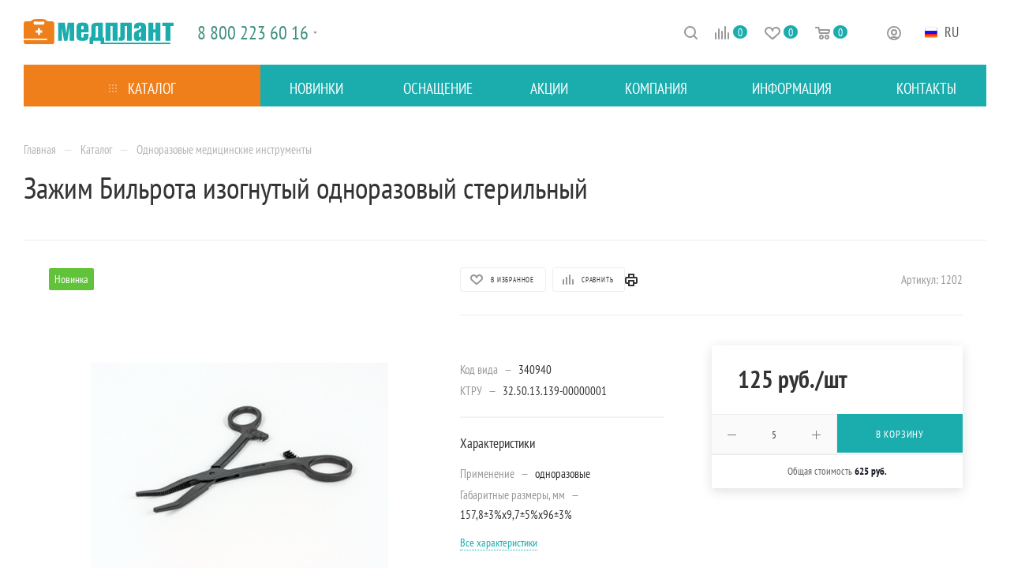

--- FILE ---
content_type: text/html; charset=UTF-8
request_url: https://medplant.ru/catalog/zazhim-bilrota-izognutyy-odnorazovyy-sterilnyy/
body_size: 54617
content:
<!DOCTYPE html>
<html xmlns="http://www.w3.org/1999/xhtml" xml:lang="ru" lang="ru"  >
<head><link rel="canonical" href="https://medplant.ru/catalog/zazhim-bilrota-izognutyy-odnorazovyy-sterilnyy/" />
	<title>Зажим Бильрота изогнутый одноразовый стерильный  — купить в Москве</title>
    	<meta name="viewport" content="initial-scale=1.0, width=device-width, maximum-scale=1" />
	<meta name="HandheldFriendly" content="true" />
	<meta name="yes" content="yes" />
	<meta name="apple-mobile-web-app-status-bar-style" content="black" />
	<meta name="SKYPE_TOOLBAR" content="SKYPE_TOOLBAR_PARSER_COMPATIBLE" />
	    <meta name="description" content="Зажим Бильрота изогнутый одноразовый стерильный купить в интернет-магазине по выгодной цене ✔️ Товары от производителя ✔️ Доставка по России ✔️ Оптом и в розницу ☎+7(495)223-60-16" />
<script data-skip-moving="true">(function(w, d, n) {var cl = "bx-core";var ht = d.documentElement;var htc = ht ? ht.className : undefined;if (htc === undefined || htc.indexOf(cl) !== -1){return;}var ua = n.userAgent;if (/(iPad;)|(iPhone;)/i.test(ua)){cl += " bx-ios";}else if (/Windows/i.test(ua)){cl += ' bx-win';}else if (/Macintosh/i.test(ua)){cl += " bx-mac";}else if (/Linux/i.test(ua) && !/Android/i.test(ua)){cl += " bx-linux";}else if (/Android/i.test(ua)){cl += " bx-android";}cl += (/(ipad|iphone|android|mobile|touch)/i.test(ua) ? " bx-touch" : " bx-no-touch");cl += w.devicePixelRatio && w.devicePixelRatio >= 2? " bx-retina": " bx-no-retina";if (/AppleWebKit/.test(ua)){cl += " bx-chrome";}else if (/Opera/.test(ua)){cl += " bx-opera";}else if (/Firefox/.test(ua)){cl += " bx-firefox";}ht.className = htc ? htc + " " + cl : cl;})(window, document, navigator);</script>

<link href="/bitrix/js/ui/design-tokens/dist/ui.design-tokens.css?171923429226358"  rel="stylesheet" />
<link href="/bitrix/js/ui/fonts/opensans/ui.font.opensans.css?16892429982555"  rel="stylesheet" />
<link href="/bitrix/js/main/popup/dist/main.popup.bundle.css?175680156831694"  rel="stylesheet" />
<link href="/bitrix/templates/aspro_max/components/bitrix/catalog/main2/style.css?175370862753723"  rel="stylesheet" />
<link href="/bitrix/templates/aspro_max/components/bitrix/sale.gift.main.products/main/style.css?1689243035663"  rel="stylesheet" />
<link href="/bitrix/templates/aspro_max/components/bitrix/news.list/news-list/style.css?17393631469767"  rel="stylesheet" />
<link href="/bitrix/templates/aspro_max/vendor/css/carousel/swiper/swiper-bundle.min.css?173936312414468"  rel="stylesheet" />
<link href="/bitrix/templates/aspro_max/css/slider.swiper.min.css?17393631464048"  rel="stylesheet" />
<link href="/bitrix/templates/aspro_max/css/main_slider.min.css?173936312627773"  rel="stylesheet" />
<link href="/bitrix/templates/aspro_max/css/propertygroups.css?16721469014920"  rel="stylesheet" />
<link href="/bitrix/templates/aspro_max/vendor/css/carousel/owl/owl.carousel.min.css?16892431223351"  rel="stylesheet" />
<link href="/bitrix/templates/aspro_max/vendor/css/carousel/owl/owl.theme.default.min.css?16892431221013"  rel="stylesheet" />
<link href="/bitrix/templates/aspro_max/css/detail-gallery.css?17393631228093"  rel="stylesheet" />
<link href="/bitrix/templates/aspro_max/css/jquery.fancybox.min.css?168924312312936"  rel="stylesheet" />
<link href="/bitrix/templates/aspro_max/css/animation/animation_ext.css?16892431234934"  rel="stylesheet" />
<link href="/bitrix/templates/aspro_max/css/jquery.fancybox.css?167214722017412"  data-template-style="true"  rel="stylesheet" />
<link href="/bitrix/templates/aspro_max/css/blocks/dark-light-theme.css?16893093272649"  data-template-style="true"  rel="stylesheet" />
<link href="/bitrix/templates/aspro_max/css/colored.css?17393631294203"  data-template-style="true"  rel="stylesheet" />
<link href="/bitrix/templates/aspro_max/vendor/css/bootstrap.css?1748316183114215"  data-template-style="true"  rel="stylesheet" />
<link href="/bitrix/templates/aspro_max/css/styles.css?1753708811210603"  data-template-style="true"  rel="stylesheet" />
<link href="/bitrix/templates/aspro_max/css/blocks/blocks.css?173936314723521"  data-template-style="true"  rel="stylesheet" />
<link href="/bitrix/templates/aspro_max/css/blocks/common.blocks/counter-state/counter-state.css?1739363115490"  data-template-style="true"  rel="stylesheet" />
<link href="/bitrix/templates/aspro_max/css/menu.css?174849525170867"  data-template-style="true"  rel="stylesheet" />
<link href="/bitrix/templates/aspro_max/css/catalog.css?173936313417774"  data-template-style="true"  rel="stylesheet" />
<link href="/bitrix/templates/aspro_max/vendor/css/footable.standalone.min.css?168924312219590"  data-template-style="true"  rel="stylesheet" />
<link href="/bitrix/templates/aspro_max/vendor/css/ripple.css?1689243122854"  data-template-style="true"  rel="stylesheet" />
<link href="/bitrix/templates/aspro_max/css/stores.css?167214722010017"  data-template-style="true"  rel="stylesheet" />
<link href="/bitrix/templates/aspro_max/css/yandex_map.css?17393631247689"  data-template-style="true"  rel="stylesheet" />
<link href="/bitrix/templates/aspro_max/ajax/ajax.css?1689243122326"  data-template-style="true"  rel="stylesheet" />
<link href="/bitrix/templates/aspro_max/css/searchtitle.css?173936312511973"  data-template-style="true"  rel="stylesheet" />
<link href="/bitrix/templates/aspro_max/css/blocks/line-block.min.css?16892431234730"  data-template-style="true"  rel="stylesheet" />
<link href="/bitrix/templates/aspro_max/components/bitrix/menu/top_new/style.css?1710481399204"  data-template-style="true"  rel="stylesheet" />
<link href="/bitrix/panel/main/popup.css?168924303222696"  data-template-style="true"  rel="stylesheet" />
<link href="/bitrix/templates/aspro_max/css/mega_menu.css?16721469211865"  data-template-style="true"  rel="stylesheet" />
<link href="/bitrix/templates/aspro_max/components/bitrix/breadcrumb/main/style.css?16892430352354"  data-template-style="true"  rel="stylesheet" />
<link href="/bitrix/templates/aspro_max/css/footer.css?173936314037303"  data-template-style="true"  rel="stylesheet" />
<link href="/bitrix/components/aspro/marketing.popup/templates/max/style.css?17393631359099"  data-template-style="true"  rel="stylesheet" />
<link href="/bitrix/templates/aspro_max/styles.css?175862963621373"  data-template-style="true"  rel="stylesheet" />
<link href="/bitrix/templates/aspro_max/template_styles.css?1765881230470737"  data-template-style="true"  rel="stylesheet" />
<link href="/bitrix/templates/aspro_max/css/header.css?173936312236544"  data-template-style="true"  rel="stylesheet" />
<link href="/bitrix/templates/aspro_max/css/media.css?1748316405197158"  data-template-style="true"  rel="stylesheet" />
<link href="/bitrix/templates/aspro_max/css/h1-normal.css?167214722039"  data-template-style="true"  rel="stylesheet" />
<link href="/bitrix/templates/aspro_max/themes/custom_s1/theme.css?176588131654991"  data-template-style="true"  rel="stylesheet" />
<link href="/bitrix/templates/aspro_max/css/widths/width-3.css?17393631154051"  data-template-style="true"  rel="stylesheet" />
<link href="/bitrix/templates/aspro_max/css/fonts/font-4.css?17104945545661"  data-template-style="true"  rel="stylesheet" />
<link href="/bitrix/templates/aspro_max/css/custom.css?17661287286337"  data-template-style="true"  rel="stylesheet" />
<link href="/bitrix/components/aspro/theme.max/css/user_font_s1.css?1765881312155"  data-template-style="true"  rel="stylesheet" />


<script type="extension/settings" data-extension="currency.currency-core">{"region":"ru"}</script>


<link href="/bitrix/templates/aspro_max/css/critical.css?167214691733" data-skip-moving="true" rel="stylesheet">
<meta name="theme-color" content="#1bacad">
<style>:root{--theme-base-color: #1bacad;--theme-base-opacity-color: #1bacad1a;--theme-base-color-hue:180;--theme-base-color-saturation:73%;--theme-base-color-lightness:39%;}</style>
<link href="https://fonts.gstatic.com" rel="preconnect" crossorigin>
<link href="https://fonts.googleapis.com/css2?family=PT+Sans+Narrow:wght@400;700&subset=cyrillic" rel="preload" as="style" crossorigin>
<link href="https://fonts.googleapis.com/css2?family=PT+Sans+Narrow:wght@400;700&subset=cyrillic" rel="stylesheet" crossorigin>
<style>html {--theme-page-width: 1348px;--theme-page-width-padding: 30px}</style>
<link href="/bitrix/templates/aspro_max/css/print.css?167214722023580" data-template-style="true" rel="stylesheet" media="print">
                                        <script data-skip-moving="true" src="/bitrix/js/main/jquery/jquery-2.2.4.min.js"></script>
                    <script data-skip-moving="true" src="/bitrix/templates/aspro_max/js/speed.min.js?=1739363134"></script>
<link rel="shortcut icon" href="/favicon.png" type="image/png" />
<link rel="apple-touch-icon" sizes="180x180" href="/upload/CMax/142/q5aar78hnoojb5lzlucl0io8p6yhg3b0/ukladka-_logo_tsvet.png" />
<meta property="og:description" content="Зажим Бильрота изогнутый одноразовый стерильный купить в интернет-магазине по выгодной цене ✔️ Товары от производителя ✔️ Доставка по России ✔️ Оптом и в розницу ☎+7(495)223-60-16" />
<meta property="og:image" content="https://medplant.ru/upload/iblock/48e/dgd9vhgyw0inm86tr8oo0ltrh6cfabau/bilrota_izognutyy_1.jpg" />
<link rel="image_src" href="https://medplant.ru/upload/iblock/48e/dgd9vhgyw0inm86tr8oo0ltrh6cfabau/bilrota_izognutyy_1.jpg"  />
<meta property="og:title" content="Зажим Бильрота изогнутый одноразовый стерильный  — купить в Москве" />
<meta property="og:type" content="website" />
<meta property="og:url" content="https://medplant.ru/catalog/zazhim-bilrota-izognutyy-odnorazovyy-sterilnyy/" />
<link rel="amphtml" href="https://medplant.ru/amp/catalog/zazhim-bilrota-izognutyy-odnorazovyy-sterilnyy/" />

<link href="https://fonts.gstatic.com" rel="preconnect" crossorigin>
<style>
    /* cyrillic-ext */
@font-face {
  font-family: 'PT Sans Narrow';
  font-style: normal;
  font-weight: 400;
  src: url(https://fonts.gstatic.com/s/ptsansnarrow/v18/BngRUXNadjH0qYEzV7ab-oWlsbCLwR26eg.woff2) format('woff2');
  unicode-range: U+0460-052F, U+1C80-1C88, U+20B4, U+2DE0-2DFF, U+A640-A69F, U+FE2E-FE2F;
  /*font-display: swap;*/
}
/* cyrillic */
@font-face {
  font-family: 'PT Sans Narrow';
  font-style: normal;
  font-weight: 400;
  src: url(https://fonts.gstatic.com/s/ptsansnarrow/v18/BngRUXNadjH0qYEzV7ab-oWlsbCCwR26eg.woff2) format('woff2');
  unicode-range: U+0301, U+0400-045F, U+0490-0491, U+04B0-04B1, U+2116;
  /*font-display: swap;*/
}
/* latin-ext */
@font-face {
  font-family: 'PT Sans Narrow';
  font-style: normal;
  font-weight: 400;
  src: url(https://fonts.gstatic.com/s/ptsansnarrow/v18/BngRUXNadjH0qYEzV7ab-oWlsbCIwR26eg.woff2) format('woff2');
  unicode-range: U+0100-02AF, U+0304, U+0308, U+0329, U+1E00-1E9F, U+1EF2-1EFF, U+2020, U+20A0-20AB, U+20AD-20C0, U+2113, U+2C60-2C7F, U+A720-A7FF;
  /*font-display: swap;*/
}
/* latin */
@font-face {
  font-family: 'PT Sans Narrow';
  font-style: normal;
  font-weight: 400;
  src: url(https://fonts.gstatic.com/s/ptsansnarrow/v18/BngRUXNadjH0qYEzV7ab-oWlsbCGwR0.woff2) format('woff2');
  unicode-range: U+0000-00FF, U+0131, U+0152-0153, U+02BB-02BC, U+02C6, U+02DA, U+02DC, U+0304, U+0308, U+0329, U+2000-206F, U+2074, U+20AC, U+2122, U+2191, U+2193, U+2212, U+2215, U+FEFF, U+FFFD;
  /*font-display: swap;*/
}
/* cyrillic-ext */
@font-face {
  font-family: 'PT Sans Narrow';
  font-style: normal;
  font-weight: 700;
  src: url(https://fonts.gstatic.com/s/ptsansnarrow/v18/BngSUXNadjH0qYEzV7ab-oWlsbg95AiIW_3QRQ.woff2) format('woff2');
  unicode-range: U+0460-052F, U+1C80-1C88, U+20B4, U+2DE0-2DFF, U+A640-A69F, U+FE2E-FE2F;
  /*font-display: swap;*/
}
/* cyrillic */
@font-face {
  font-family: 'PT Sans Narrow';
  font-style: normal;
  font-weight: 700;
  src: url(https://fonts.gstatic.com/s/ptsansnarrow/v18/BngSUXNadjH0qYEzV7ab-oWlsbg95AiBW_3QRQ.woff2) format('woff2');
  unicode-range: U+0301, U+0400-045F, U+0490-0491, U+04B0-04B1, U+2116;
  font-display: swap;
}
/* latin-ext */
@font-face {
  font-family: 'PT Sans Narrow';
  font-style: normal;
  font-weight: 700;
  src: url(https://fonts.gstatic.com/s/ptsansnarrow/v18/BngSUXNadjH0qYEzV7ab-oWlsbg95AiLW_3QRQ.woff2) format('woff2');
  unicode-range: U+0100-02AF, U+0304, U+0308, U+0329, U+1E00-1E9F, U+1EF2-1EFF, U+2020, U+20A0-20AB, U+20AD-20C0, U+2113, U+2C60-2C7F, U+A720-A7FF;
  font-display: swap;
}
/* latin */
@font-face {
  font-family: 'PT Sans Narrow';
  font-style: normal;
  font-weight: 700;
  src: url(https://fonts.gstatic.com/s/ptsansnarrow/v18/BngSUXNadjH0qYEzV7ab-oWlsbg95AiFW_0.woff2) format('woff2');
  unicode-range: U+0000-00FF, U+0131, U+0152-0153, U+02BB-02BC, U+02C6, U+02DA, U+02DC, U+0304, U+0308, U+0329, U+2000-206F, U+2074, U+20AC, U+2122, U+2191, U+2193, U+2212, U+2215, U+FEFF, U+FFFD;
  /*font-display: swap;*/
}
</style>
                <link href="/bitrix/templates/aspro_max/css/print.css?167214722023580" data-template-style="true" rel="stylesheet" media="print">
                                                        <script data-skip-moving="true" src="/bitrix/templates/aspro_max/js/speed.min.js?=1695725954"></script>
        <link rel="shortcut icon" href="/favicon.ico" type="image/x-icon" />
        <link rel="apple-touch-icon" sizes="180x180" href="/include/apple-touch-icon.png" />
        <meta property="og:title" content="Помощь покупателям интернет-магазина МЕДПЛАНТ" />
        <meta property="og:type" content="website" />
        <meta property="og:image" content="https://medplant.ru/logo.png" />
        <link rel="image_src" href="https://medplant.ru/logo.png"  />
        <meta property="og:url" content="https://medplant.ru/info/help/" />
        <meta property="og:description" content="Полезная информация для покупателей интернет-магазина МЕДПЛАНТ" />
        <script src="/bitrix/templates/aspro_max/js/fetch/bottom_panel.js" data-skip-moving="true" defer=""></script>
        <link rel="amphtml" href="https://medplant.ru/amp/info/help/" />
		<style>html {--theme-items-gap:32px;}</style>	</head>
<body class=" site_s1  fill_bg_n catalog-delayed-btn-Y theme-light" id="main" data-site="/">
	
	<div id="panel"></div>
	
				<!--'start_frame_cache_basketitems-component-block'-->												<div id="ajax_basket"></div>
					<!--'end_frame_cache_basketitems-component-block'-->								<div class="cd-modal-bg"></div>
		<script data-skip-moving="true">var solutionName = 'arMaxOptions';</script>
		<script src="/bitrix/templates/aspro_max/js/setTheme.php?site_id=s1&site_dir=/" data-skip-moving="true"></script>
				<div class="wrapper1  header_bgcolored long_header colored_header catalog_page basket_normal basket_fill_COLOR side_LEFT block_side_NORMAL catalog_icons_N banner_auto with_fast_view mheader-v4 header-v1_custom header-font-lower_N regions_N title_position_LEFT footer-v4_custom front-vindex1 mfixed_Y mfixed_view_always title-v1 lazy_N with_phones compact-catalog normal-catalog-img landing-normal big-banners-mobile-slider bottom-icons-panel-N compact-breadcrumbs-slider catalog-delayed-btn-Y  ">

<div class="mega_fixed_menu scrollblock">
	<div class="maxwidth-theme">
		<svg class="svg svg-close" width="14" height="14" viewBox="0 0 14 14">
		  <path data-name="Rounded Rectangle 568 copy 16" d="M1009.4,953l5.32,5.315a0.987,0.987,0,0,1,0,1.4,1,1,0,0,1-1.41,0L1008,954.4l-5.32,5.315a0.991,0.991,0,0,1-1.4-1.4L1006.6,953l-5.32-5.315a0.991,0.991,0,0,1,1.4-1.4l5.32,5.315,5.31-5.315a1,1,0,0,1,1.41,0,0.987,0.987,0,0,1,0,1.4Z" transform="translate(-1001 -946)"></path>
		</svg>
		<i class="svg svg-close mask arrow"></i>
		<div class="row">
			<div class="col-md-9">
				<div class="left_menu_block">
					<div class="logo_block flexbox flexbox--row align-items-normal">
						<div class="logo">
							<a href="/"><svg xmlns="http://www.w3.org/2000/svg" xml:space="preserve" width="100%" version="1.1" style="shape-rendering:geometricPrecision; text-rendering:geometricPrecision; image-rendering:optimizeQuality; fill-rule:evenodd; clip-rule:evenodd"
viewBox="0 0 18733.24 3134.71"
xmlns:xlink="http://www.w3.org/1999/xlink">
<defs>
  <style>
   <![CDATA[
    .fil1 {fill:#EF7F1A;fill-rule:nonzero}
    .fil0 {fill:#1BACAD;fill-rule:nonzero}
   ]]>
  </style>
 </defs>
 <g>
  <metadata/>
  <g>
   <path class="fil0" d="M4322.76 471.63l816.93 0 177.9 1350.68 181.54 -1350.68 816.93 0 0 2236.58 -584.55 0 0 -1662.9 0 0 -269.3 1662.9 -427.2 0 -265.65 -1662.9 0 0 0 1662.9 -446.61 0 0 -2236.58zm4970.13 -1.97l592.22 1.56 0 1833.95 174.25 0 0 631.88 8267.37 0 0.25 188.46 -8710.58 0.25 0 -417.54 -947.6 0 0 417.54 -442.96 0 0 -820.58 32.67 0c70.18,0 120.3,-47.46 152.49,-141.57 23.44,-68.62 36.32,-145.85 36.32,-232.98l0 -890.93c0,-217.48 59.76,-368.31 204.98,-461.03 143.32,-91.47 364.83,-114.94 639.44,-108.97l1.14 -0.03zm-1.14 405.01l-134.56 0c-85.77,-4.07 -141.5,25.86 -150.74,108.55l0 968.58c0,153.07 -32.67,271.07 -98.03,353.37l384.87 0 -1.53 -1430.5zm-1193 787.86l-893.15 0 0 519.23c0,96.82 47.78,145.22 143.42,145.22 90.74,0 136.12,-48.4 136.12,-145.22l0 -312.25 613.61 0 0 243.26c0,237.21 -67.76,404.21 -203.32,501.06 -113.76,77.44 -295.3,116.16 -544.6,116.16 -249.33,0 -430.84,-38.72 -544.6,-116.16 -137.97,-96.85 -206.96,-263.85 -206.96,-501.06l0 -1042.03c0,-249.33 66.57,-419.98 199.71,-511.97 106.47,-72.61 290.44,-108.9 551.86,-108.9 261.42,0 445.36,36.29 551.86,108.9 130.71,91.99 196.07,262.64 196.07,511.97l0 591.8zm-893.15 -670.49l0 314.69 279.54 0 0 -314.69c0,-92.58 -45.38,-139.18 -136.12,-139.18 -95.64,0 -143.42,46.6 -143.42,139.18zm4527.55 1716.17l-617.22 0 0 -1833.54 -265.06 0 0 1833.54 -617.22 0 0 -2236.58 1499.5 0 0 2236.58zm1764.52 0l-588.15 0 0 -1833.54 -268.7 0 0 1284.06c0,208.78 -30.25,351.6 -90.74,429.66 -70.22,89.56 -204.54,134.33 -403.03,134.33l-257.77 0 0 -435.68 76.22 0c60.53,0 99.25,-31.5 116.19,-94.43 4.83,-21.77 7.27,-78.06 7.27,-170.02l0 -1550.97 1408.72 0 0 2236.58zm1165.49 -1132.81c-118.62,82.31 -181.54,128.28 -188.8,137.97 -48.41,48.41 -72.61,116.2 -72.61,203.32l0 210.58c0,82.3 38.72,123.45 116.19,123.45 96.82,0 145.22,-81.09 145.22,-243.26l0 -432.07zm0 853.22c-91.98,205.76 -233.59,308.62 -424.8,308.62 -164.6,0 -280.79,-35.07 -348.54,-105.88 -67.78,-70.18 -101.68,-188.21 -101.68,-353.41l0 -284.41c0,-167.62 26.01,-285.62 77.45,-353.41 52.05,-67.75 196.06,-153.07 432.68,-255.33 216.62,-94.43 334.62,-179.75 354,-254.79 7.26,-26.6 10.89,-67.15 10.89,-120.4 0,-104.7 -44.79,-156.75 -133.73,-156.75 -72.61,0 -114.38,41.78 -126.47,124.66 -2.44,7.26 -3.65,77.48 -3.65,209.36l-611.18 0 0 -134.32c0,-239.65 67.78,-404.24 203.32,-493.81 108.93,-72.61 289.26,-108.9 541,-108.9 256.55,0 440.53,37.51 551.86,112.55 135.57,91.99 203.31,260.2 203.31,504.67l0 1641.13 -624.48 0 0 -279.59zm2428.97 279.59l-617.25 0 0 -1016.61 -268.67 0 0 1016.61 -617.22 0 0 -2236.58 617.22 0 0 835.1 268.67 0 0 -835.1 617.25 0 0 2236.58zm1248.97 0l-617.25 0 0 -1833.54 -392.12 0 0 -403.04 1401.49 0 0 403.04 -392.13 0 0 1833.54z"/>
   <path class="fil1" d="M3829.75 2876.63c0,71 -29,135.53 -75.77,182.3 -46.94,46.67 -111.47,75.77 -182.26,75.77l-3313.63 0c-70.81,0 -135.36,-29.11 -182.2,-75.92 -46.86,-46.63 -75.88,-111.16 -75.88,-182.16l0 -249.09 2922.23 0 0 -171.39 -2909.24 0 -12.99 0 0 -1706.07 0.23 -171c0,-156.77 128.86,-283.11 273.24,-283.11l462.28 0c275.14,0 303.48,-218.44 519.48,-248.77 146.16,-20.48 324.82,-47.21 658.86,-47.21 325.39,0 523.86,21.08 673.93,45.28 227.22,36.62 218.12,250.7 511.3,250.7l422.69 0c147.18,0 307.44,122.68 307.44,297.86l0 156.25 0.3 2126.55zm-1881.27 -901.15l102.14 0 0 -271.52 271.54 0 0 -271.48 -271.54 0 0 -271.54 -271.47 0 0 271.54 -271.52 0 0 271.48 271.52 0 0 271.52 99.82 0 69.52 0zm-561.32 -1253.8l1065.08 0c62.79,0 119.73,-100.61 137.9,-201.24 18.23,-100.71 -2.36,-201.29 -94.63,-201.29 -191.96,0 -383.87,31.44 -575.83,31.44 -191.95,0 -383.88,-31.44 -575.84,-31.44 -177.37,0 -124.7,402.54 43.32,402.54z"/>
  </g>
 </g>
</svg></a>						</div>
						<div class="top-description addr">
							<span style="font-size: 15pt;">Медицинские изделия</span><br>
<span style="font-size: 15pt;">
для экстренной помощи</span>						</div>
					</div>
					<div class="search_block">
						<div class="search_wrap">
							<div class="search-block">
									<div class="search-wrapper">
		<div id="title-search_mega_menu">
			<form action="/catalog/" class="search search--hastype">
				<div class="search-input-div">
					<input class="search-input" id="title-search-input_mega_menu" type="text" name="q" value="" placeholder="Поиск" size="20" maxlength="50" autocomplete="off" />
				</div>
				<div class="search-button-div">
					<button class="btn btn-search" type="submit" name="s" value="Найти"><i class="svg search2  inline " aria-hidden="true"><svg width="17" height="17" ><use xlink:href="/bitrix/templates/aspro_max/images/svg/header_icons_srite.svg#search"></use></svg></i></button>
											<div class="dropdown-select searchtype">
							<input type="hidden" name="type" value="catalog" />
							<div class="dropdown-select__title darken font_xs">
								<span>Каталог</span>
								<i class="svg  svg-inline-search-down" aria-hidden="true" ><svg xmlns="http://www.w3.org/2000/svg" width="5" height="3" viewBox="0 0 5 3"><path class="cls-1" d="M250,80h5l-2.5,3Z" transform="translate(-250 -80)"/></svg></i>							</div>
							<div class="dropdown-select__list dropdown-menu-wrapper" role="menu">
								<!--noindex-->
								<div class="dropdown-menu-inner rounded3">
									<div class="dropdown-select__list-item font_xs">
										<span class="dropdown-select__list-link darken" data-type="all">
											<span>По всему сайту</span>
										</span>
									</div>
									<div class="dropdown-select__list-item font_xs">
										<span class="dropdown-select__list-link dropdown-select__list-link--current" data-type="catalog">
											<span>По каталогу</span>
										</span>
									</div>
								</div>
								<!--/noindex-->
							</div>
						</div>
					<span class="close-block inline-search-hide"><span class="svg svg-close close-icons"></span></span>
				</div>
			</form>
		</div>
	</div>
							</div>
						</div>
					</div>
					<div class="loadings" style="height:125px;width:50px;" data-nlo="menu-megafixed">					</div>				</div>
			</div>
			<div class="col-md-3">
				<div class="right_menu_block">
					<div class="contact_wrap">
						<div class="info">
							<div class="phone blocks">
								<div class="">
									                                <!-- noindex -->
            <div class="phone with_dropdown white sm">
                                    <div class="wrap">
                        <div>
                                    <i class="svg svg-inline-phone  inline " aria-hidden="true"><svg width="5" height="13" ><use xlink:href="/bitrix/templates/aspro_max/images/svg/header_icons_srite.svg#phone_footer"></use></svg></i><a rel="nofollow" href="tel:88002236016">8 800 223 60 16</a>
                                        </div>
                    </div>
                                                    <div class="dropdown ">
                        <div class="wrap scrollblock">
                                                                                            <div class="more_phone"><a class="more_phone_a" rel="nofollow" class="no-decript" href="tel:88002236016">8 800 223 60 16</a></div>
                                                                                            <div class="more_phone"><a class="more_phone_a" rel="nofollow" class="no-decript" href="tel:+74952236016">+7 (495) 223-60-16</a></div>
                                                                                            <div class="more_phone"><a class="more_phone_a" rel="nofollow" class="no-decript" href="tel:+74952236638">+7 (495) 223-66-38</a></div>
                                                                                            <div class="more_phone"><a class="more_phone_a" rel="nofollow" class="no-decript" href="tel:+79163600251">+7 (916) 360-02-51</a></div>
                                                    </div>
                    </div>
                    <i class="svg svg-inline-down  inline " aria-hidden="true"><svg width="5" height="3" ><use xlink:href="/bitrix/templates/aspro_max/images/svg/header_icons_srite.svg#Triangle_down"></use></svg></i>
                            </div>
            <!-- /noindex -->
                								</div>
								<div class="callback_wrap">
									<span class="callback-block animate-load font_upper colored" data-event="jqm" data-param-form_id="CALLBACK" data-name="callback">Заказать звонок</span>
								</div>
							</div>
							<div class="question_button_wrapper">
								<span class="btn btn-lg btn-transparent-border-color btn-wide animate-load colored_theme_hover_bg-el" data-event="jqm" data-param-form_id="ASK" data-name="ask">
									Задать вопрос								</span>
							</div>
							<div class="person_wrap">
        <!--'start_frame_cache_header-auth-block1'-->            <!-- noindex --><div class="auth_wr_inner "><a rel="nofollow" title="Мой кабинет" class="personal-link dark-color animate-load" data-event="jqm" data-param-backurl="%2Fcatalog%2Fzazhim-bilrota-izognutyy-odnorazovyy-sterilnyy%2F" data-param-type="auth" data-name="auth" href="/personal/"><i class="svg svg-inline-cabinet big inline " aria-hidden="true"><svg width="18" height="18" ><use xlink:href="/bitrix/templates/aspro_max/images/svg/header_icons_srite.svg#user"></use></svg></i><span class="wrap"><span class="name">Войти</span></span></a></div><!-- /noindex -->        <!--'end_frame_cache_header-auth-block1'-->
            <!--'start_frame_cache_mobile-basket-with-compare-block1'-->        <!-- noindex -->
                    <div class="menu middle">
                <ul>
                                            <li class="counters">
                            <a rel="nofollow" class="dark-color basket-link basket ready " href="/basket/">
                                <i class="svg  svg-inline-basket" aria-hidden="true" ><svg class="" width="19" height="16" viewBox="0 0 19 16"><path data-name="Ellipse 2 copy 9" class="cls-1" d="M956.047,952.005l-0.939,1.009-11.394-.008-0.952-1-0.953-6h-2.857a0.862,0.862,0,0,1-.952-1,1.025,1.025,0,0,1,1.164-1h2.327c0.3,0,.6.006,0.6,0.006a1.208,1.208,0,0,1,1.336.918L943.817,947h12.23L957,948v1Zm-11.916-3,0.349,2h10.007l0.593-2Zm1.863,5a3,3,0,1,1-3,3A3,3,0,0,1,945.994,954.005ZM946,958a1,1,0,1,0-1-1A1,1,0,0,0,946,958Zm7.011-4a3,3,0,1,1-3,3A3,3,0,0,1,953.011,954.005ZM953,958a1,1,0,1,0-1-1A1,1,0,0,0,953,958Z" transform="translate(-938 -944)"></path></svg></i>                                <span>Корзина<span class="count empted">0</span></span>
                            </a>
                        </li>
                                                                <li class="counters">
                            <a rel="nofollow"
                                class="dark-color basket-link delay ready "
                                href="/personal/favorite/"
                            >
                                <i class="svg  svg-inline-basket" aria-hidden="true" ><svg xmlns="http://www.w3.org/2000/svg" width="16" height="13" viewBox="0 0 16 13"><defs><style>.clsw-1{fill:#fff;fill-rule:evenodd;}</style></defs><path class="clsw-1" d="M506.755,141.6l0,0.019s-4.185,3.734-5.556,4.973a0.376,0.376,0,0,1-.076.056,1.838,1.838,0,0,1-1.126.357,1.794,1.794,0,0,1-1.166-.4,0.473,0.473,0,0,1-.1-0.076c-1.427-1.287-5.459-4.878-5.459-4.878l0-.019A4.494,4.494,0,1,1,500,135.7,4.492,4.492,0,1,1,506.755,141.6Zm-3.251-5.61A2.565,2.565,0,0,0,501,138h0a1,1,0,1,1-2,0h0a2.565,2.565,0,0,0-2.506-2,2.5,2.5,0,0,0-1.777,4.264l-0.013.019L500,145.1l5.179-4.749c0.042-.039.086-0.075,0.126-0.117l0.052-.047-0.006-.008A2.494,2.494,0,0,0,503.5,135.993Z" transform="translate(-492 -134)"/></svg></i>                                <span>Избранные товары<span class="count js-count empted">0</span></span>
                            </a>
                        </li>
                                    </ul>
            </div>
                            <div class="menu middle">
                <ul>
                    <li class="counters">
                        <a rel="nofollow" class="dark-color basket-link compare ready " href="/catalog/compare.php">
                            <i class="svg inline  svg-inline-compare " aria-hidden="true" ><svg xmlns="http://www.w3.org/2000/svg" width="18" height="17" viewBox="0 0 18 17"><defs><style>.cls-1{fill:#333;fill-rule:evenodd;}</style></defs><path  data-name="Rounded Rectangle 865" class="cls-1" d="M597,78a1,1,0,0,1,1,1v9a1,1,0,0,1-2,0V79A1,1,0,0,1,597,78Zm4-6a1,1,0,0,1,1,1V88a1,1,0,0,1-2,0V73A1,1,0,0,1,601,72Zm4,8a1,1,0,0,1,1,1v7a1,1,0,0,1-2,0V81A1,1,0,0,1,605,80Zm-12-5a1,1,0,0,1,1,1V88a1,1,0,0,1-2,0V76A1,1,0,0,1,593,75Zm-4,5a1,1,0,0,1,1,1v7a1,1,0,0,1-2,0V81A1,1,0,0,1,589,80Z" transform="translate(-588 -72)"/></svg>
</i>                            <span>Сравнение товаров<span class="count js-count empted">0</span></span>
                        </a>
                    </li>
                </ul>
            </div>
                <!-- /noindex -->
        <!--'end_frame_cache_mobile-basket-with-compare-block1'-->    							</div>
						</div>
					</div>
					<div class="footer_wrap">
						
        
                            <div class="email blocks color-theme-hover">
                    <i class="svg inline  svg-inline-email" aria-hidden="true" ><svg xmlns="http://www.w3.org/2000/svg" width="11" height="9" viewBox="0 0 11 9"><path  data-name="Rectangle 583 copy 16" class="cls-1" d="M367,142h-7a2,2,0,0,1-2-2v-5a2,2,0,0,1,2-2h7a2,2,0,0,1,2,2v5A2,2,0,0,1,367,142Zm0-2v-3.039L364,139h-1l-3-2.036V140h7Zm-6.634-5,3.145,2.079L366.634,135h-6.268Z" transform="translate(-358 -133)"/></svg></i>                    <a href="mailto:medplant@medplant.ru">medplant@medplant.ru</a>                </div>
        
        
                            <div class="address blocks">
                    <i class="svg inline  svg-inline-addr" aria-hidden="true" ><svg xmlns="http://www.w3.org/2000/svg" width="9" height="12" viewBox="0 0 9 12"><path class="cls-1" d="M959.135,82.315l0.015,0.028L955.5,87l-3.679-4.717,0.008-.013a4.658,4.658,0,0,1-.83-2.655,4.5,4.5,0,1,1,9,0A4.658,4.658,0,0,1,959.135,82.315ZM955.5,77a2.5,2.5,0,0,0-2.5,2.5,2.467,2.467,0,0,0,.326,1.212l-0.014.022,2.181,3.336,2.034-3.117c0.033-.046.063-0.094,0.093-0.142l0.066-.1-0.007-.009a2.468,2.468,0,0,0,.32-1.2A2.5,2.5,0,0,0,955.5,77Z" transform="translate(-951 -75)"/></svg></i>                    109316, Москва, Волгоградский пр-т 42, корп.5, Технополис «Москва»&nbsp;<br>
 Для корреспонденции:<br>
109316, Москва, а/я 147                </div>
        
    						<div class="social-block">
							<div class="social-icons">
		<!-- noindex -->
	<ul>
					<li class="vk">
				<a href="https://vk.com/medplant" target="_blank" rel="nofollow nofollow" title="Вконтакте">
					Вконтакте				</a>
			</li>
													<li class="telegram">
				<a href="https://t.me/medplantm" target="_blank" rel="nofollow nofollow" title="Telegram">
					Telegram				</a>
			</li>
							<li class="ytb">
				<a href="https://www.youtube.com/channel/UCHDmVxHViDDK_zYgBsxXyvw" target="_blank" rel="nofollow nofollow" title="YouTube">
					YouTube				</a>
			</li>
							<li class="odn">
				<a href="https://ok.ru/group/70000000433816" target="_blank" rel="nofollow nofollow" title="Одноклассники">
					Одноклассники				</a>
			</li>
																							</ul>
	<!-- /noindex -->
</div>						</div>
					</div>
				</div>
			</div>
		</div>
	</div>
</div>
<div class="header_wrap visible-lg visible-md title-v1 ">
	<header id="header">
		<div class="header-wrapper">
	<div class="logo_and_menu-row">
		<div class="logo-row short paddings">
			<div class="maxwidth-theme">
				<div class="row">
					<div class="col-md-12">
						<div class="logo-block pull-left floated">
							<div class="logo">
								<a href="/"><svg xmlns="http://www.w3.org/2000/svg" xml:space="preserve" width="100%" version="1.1" style="shape-rendering:geometricPrecision; text-rendering:geometricPrecision; image-rendering:optimizeQuality; fill-rule:evenodd; clip-rule:evenodd"
viewBox="0 0 18733.24 3134.71"
xmlns:xlink="http://www.w3.org/1999/xlink">
<defs>
  <style>
   <![CDATA[
    .fil1 {fill:#EF7F1A;fill-rule:nonzero}
    .fil0 {fill:#1BACAD;fill-rule:nonzero}
   ]]>
  </style>
 </defs>
 <g>
  <metadata/>
  <g>
   <path class="fil0" d="M4322.76 471.63l816.93 0 177.9 1350.68 181.54 -1350.68 816.93 0 0 2236.58 -584.55 0 0 -1662.9 0 0 -269.3 1662.9 -427.2 0 -265.65 -1662.9 0 0 0 1662.9 -446.61 0 0 -2236.58zm4970.13 -1.97l592.22 1.56 0 1833.95 174.25 0 0 631.88 8267.37 0 0.25 188.46 -8710.58 0.25 0 -417.54 -947.6 0 0 417.54 -442.96 0 0 -820.58 32.67 0c70.18,0 120.3,-47.46 152.49,-141.57 23.44,-68.62 36.32,-145.85 36.32,-232.98l0 -890.93c0,-217.48 59.76,-368.31 204.98,-461.03 143.32,-91.47 364.83,-114.94 639.44,-108.97l1.14 -0.03zm-1.14 405.01l-134.56 0c-85.77,-4.07 -141.5,25.86 -150.74,108.55l0 968.58c0,153.07 -32.67,271.07 -98.03,353.37l384.87 0 -1.53 -1430.5zm-1193 787.86l-893.15 0 0 519.23c0,96.82 47.78,145.22 143.42,145.22 90.74,0 136.12,-48.4 136.12,-145.22l0 -312.25 613.61 0 0 243.26c0,237.21 -67.76,404.21 -203.32,501.06 -113.76,77.44 -295.3,116.16 -544.6,116.16 -249.33,0 -430.84,-38.72 -544.6,-116.16 -137.97,-96.85 -206.96,-263.85 -206.96,-501.06l0 -1042.03c0,-249.33 66.57,-419.98 199.71,-511.97 106.47,-72.61 290.44,-108.9 551.86,-108.9 261.42,0 445.36,36.29 551.86,108.9 130.71,91.99 196.07,262.64 196.07,511.97l0 591.8zm-893.15 -670.49l0 314.69 279.54 0 0 -314.69c0,-92.58 -45.38,-139.18 -136.12,-139.18 -95.64,0 -143.42,46.6 -143.42,139.18zm4527.55 1716.17l-617.22 0 0 -1833.54 -265.06 0 0 1833.54 -617.22 0 0 -2236.58 1499.5 0 0 2236.58zm1764.52 0l-588.15 0 0 -1833.54 -268.7 0 0 1284.06c0,208.78 -30.25,351.6 -90.74,429.66 -70.22,89.56 -204.54,134.33 -403.03,134.33l-257.77 0 0 -435.68 76.22 0c60.53,0 99.25,-31.5 116.19,-94.43 4.83,-21.77 7.27,-78.06 7.27,-170.02l0 -1550.97 1408.72 0 0 2236.58zm1165.49 -1132.81c-118.62,82.31 -181.54,128.28 -188.8,137.97 -48.41,48.41 -72.61,116.2 -72.61,203.32l0 210.58c0,82.3 38.72,123.45 116.19,123.45 96.82,0 145.22,-81.09 145.22,-243.26l0 -432.07zm0 853.22c-91.98,205.76 -233.59,308.62 -424.8,308.62 -164.6,0 -280.79,-35.07 -348.54,-105.88 -67.78,-70.18 -101.68,-188.21 -101.68,-353.41l0 -284.41c0,-167.62 26.01,-285.62 77.45,-353.41 52.05,-67.75 196.06,-153.07 432.68,-255.33 216.62,-94.43 334.62,-179.75 354,-254.79 7.26,-26.6 10.89,-67.15 10.89,-120.4 0,-104.7 -44.79,-156.75 -133.73,-156.75 -72.61,0 -114.38,41.78 -126.47,124.66 -2.44,7.26 -3.65,77.48 -3.65,209.36l-611.18 0 0 -134.32c0,-239.65 67.78,-404.24 203.32,-493.81 108.93,-72.61 289.26,-108.9 541,-108.9 256.55,0 440.53,37.51 551.86,112.55 135.57,91.99 203.31,260.2 203.31,504.67l0 1641.13 -624.48 0 0 -279.59zm2428.97 279.59l-617.25 0 0 -1016.61 -268.67 0 0 1016.61 -617.22 0 0 -2236.58 617.22 0 0 835.1 268.67 0 0 -835.1 617.25 0 0 2236.58zm1248.97 0l-617.25 0 0 -1833.54 -392.12 0 0 -403.04 1401.49 0 0 403.04 -392.13 0 0 1833.54z"/>
   <path class="fil1" d="M3829.75 2876.63c0,71 -29,135.53 -75.77,182.3 -46.94,46.67 -111.47,75.77 -182.26,75.77l-3313.63 0c-70.81,0 -135.36,-29.11 -182.2,-75.92 -46.86,-46.63 -75.88,-111.16 -75.88,-182.16l0 -249.09 2922.23 0 0 -171.39 -2909.24 0 -12.99 0 0 -1706.07 0.23 -171c0,-156.77 128.86,-283.11 273.24,-283.11l462.28 0c275.14,0 303.48,-218.44 519.48,-248.77 146.16,-20.48 324.82,-47.21 658.86,-47.21 325.39,0 523.86,21.08 673.93,45.28 227.22,36.62 218.12,250.7 511.3,250.7l422.69 0c147.18,0 307.44,122.68 307.44,297.86l0 156.25 0.3 2126.55zm-1881.27 -901.15l102.14 0 0 -271.52 271.54 0 0 -271.48 -271.54 0 0 -271.54 -271.47 0 0 271.54 -271.52 0 0 271.48 271.52 0 0 271.52 99.82 0 69.52 0zm-561.32 -1253.8l1065.08 0c62.79,0 119.73,-100.61 137.9,-201.24 18.23,-100.71 -2.36,-201.29 -94.63,-201.29 -191.96,0 -383.87,31.44 -575.83,31.44 -191.95,0 -383.88,-31.44 -575.84,-31.44 -177.37,0 -124.7,402.54 43.32,402.54z"/>
  </g>
 </g>
</svg></a>							</div>
						</div>
						<div class="float_wrapper pull-left">
							<div class="hidden-sm hidden-xs pull-left">
								<div class="top-description addr">
									<span style="font-size: 15pt;">Медицинские изделия</span><br>
<span style="font-size: 15pt;">
для экстренной помощи</span>								</div>
							</div>
						</div>
						
						<div class="pull-left">
							<div class="wrap_icon inner-table-block">
								<div class="phone-block">
									                                                                    <!-- noindex -->
            <div class="phone with_dropdown no-icons">
                                        <i class="svg svg-inline-phone  inline " aria-hidden="true"><svg width="5" height="13" ><use xlink:href="/bitrix/templates/aspro_max/images/svg/header_icons_srite.svg#phone_black"></use></svg></i><a rel="nofollow" href="tel:88002236016">8 800 223 60 16</a>
                                                            <div class="dropdown ">
                        <div class="wrap scrollblock">
                                                                                            <div class="more_phone"><a class="more_phone_a" rel="nofollow" class="no-decript" href="tel:88002236016">8 800 223 60 16</a></div>
                                                                                            <div class="more_phone"><a class="more_phone_a" rel="nofollow" class="no-decript" href="tel:+74952236016">+7 (495) 223-60-16</a></div>
                                                                                            <div class="more_phone"><a class="more_phone_a" rel="nofollow" class="no-decript" href="tel:+74952236638">+7 (495) 223-66-38</a></div>
                                                                                            <div class="more_phone"><a class="more_phone_a" rel="nofollow" class="no-decript" href="tel:+79163600251">+7 (916) 360-02-51</a></div>
                                                    </div>
                    </div>
                    <i class="svg svg-inline-down  inline " aria-hidden="true"><svg width="5" height="3" ><use xlink:href="/bitrix/templates/aspro_max/images/svg/header_icons_srite.svg#Triangle_down"></use></svg></i>
                            </div>
            <!-- /noindex -->
                																										</div>
							</div>
						</div>
                        						<div class="right-icons pull-right wb">
						<div class="pull-right">
							    <div class="wrap_lang">
									<span>
										<div class="langdown">
  <div class="dropbtn">RU</div>
  <div class="langdown-content">
        <a href="/en/">EN</a>
  </div>
</div>
									</span>
								</div>
						</div>
                            <div class="pull-right">
                                <div class="wrap_icon inner-table-block person">
        <!--'start_frame_cache_header-auth-block2'-->            <!-- noindex --><div class="auth_wr_inner "><a rel="nofollow" title="Мой кабинет" class="personal-link dark-color animate-load" data-event="jqm" data-param-backurl="%2Fcatalog%2Fzazhim-bilrota-izognutyy-odnorazovyy-sterilnyy%2F" data-param-type="auth" data-name="auth" href="/personal/"><i class="svg svg-inline-cabinet big inline " aria-hidden="true"><svg width="18" height="18" ><use xlink:href="/bitrix/templates/aspro_max/images/svg/header_icons_srite.svg#user"></use></svg></i><span class="wrap"><span class="name">Войти</span></span></a></div><!-- /noindex -->        <!--'end_frame_cache_header-auth-block2'-->
                                    </div>
                            </div>
						<div class="pull-right">
								                                        <!--'start_frame_cache_header-basket-with-compare-block1'-->                                                            <div class="wrap_icon wrap_basket baskets">
                                        <!--noindex-->
			<a class="basket-link compare   big " href="/catalog/compare.php" title="Список сравниваемых элементов">
		<span class="js-basket-block"><i class="svg svg-inline-compare big inline " aria-hidden="true"><svg width="18" height="17" ><use xlink:href="/bitrix/templates/aspro_max/images/svg/header_icons_srite.svg#compare"></use></svg></i><span class="title dark_link">Сравнение</span><span class="count js-count">0</span></span>
	</a>
	<!--/noindex-->
                                            </div>
                <!-- noindex -->
                                                            <div class="wrap_icon wrap_basket baskets">
                                            <a
                            rel="nofollow"
                            class="basket-link delay  big basket-count"
                            href="/personal/favorite/"
                            title="Избранные товары"
                        >
                            <span class="js-basket-block">
                                <i class="svg wish big inline " aria-hidden="true"><svg width="20" height="16" ><use xlink:href="/bitrix/templates/aspro_max/images/svg/header_icons_srite.svg#chosen"></use></svg></i>                                <span class="title dark_link">Избранные товары</span>
                                <span class="count js-count">0</span>
                            </span>
                        </a>
                                            </div>
                                                                                                <div class="wrap_icon wrap_basket baskets top_basket">
                                            <a rel="nofollow" class="basket-link basket   big " href="/basket/" title="Корзина пуста">
                            <span class="js-basket-block">
                                <i class="svg basket big inline " aria-hidden="true"><svg width="19" height="16" ><use xlink:href="/bitrix/templates/aspro_max/images/svg/header_icons_srite.svg#basket"></use></svg></i>                                                                <span class="title dark_link">Корзина</span>
                                <span class="count">0</span>
                                                            </span>
                        </a>
                        <span class="basket_hover_block loading_block loading_block_content"></span>
                                            </div>
                                                    <!-- /noindex -->
            <!--'end_frame_cache_header-basket-with-compare-block1'-->                        							</div>
							<div class="pull-right">
								<div class="wrap_icon">
									<button class="top-btn inline-search-show">
										<i class="svg inline  svg-inline-search" aria-hidden="true" ><svg class="" width="17" height="17" viewBox="0 0 17 17" aria-hidden="true"><path class="cls-1" d="M16.709,16.719a1,1,0,0,1-1.412,0l-3.256-3.287A7.475,7.475,0,1,1,15,7.5a7.433,7.433,0,0,1-1.549,4.518l3.258,3.289A1,1,0,0,1,16.709,16.719ZM7.5,2A5.5,5.5,0,1,0,13,7.5,5.5,5.5,0,0,0,7.5,2Z"></path></svg></i>										<span class="title">Поиск</span>
									</button>
								</div>
							</div>
						</div>
					</div>
				</div>
			</div>
		</div>	</div>
    <div class="maxwidth-theme">
        <div class="menu-row middle-block bgcolored">
                <div class="row">
                    <div class="col-md-12">
                        <div class="menu-only">
                            <nav class="mega-menu sliced">
                                			<div class="table-menu">
		<table>
			<tr>
					<td class="menu-item unvisible dropdown catalog wide_menu  active">
						<div class="wrap">
                            <a class="dropdown-toggle" href="/catalog/">
                                <div>
                                                                            <i class="svg inline  svg-inline-icon_catalog" aria-hidden="true" ><svg xmlns="http://www.w3.org/2000/svg" width="10" height="10" viewBox="0 0 10 10"><path  data-name="Rounded Rectangle 969 copy 7" class="cls-1" d="M644,76a1,1,0,1,1-1,1A1,1,0,0,1,644,76Zm4,0a1,1,0,1,1-1,1A1,1,0,0,1,648,76Zm4,0a1,1,0,1,1-1,1A1,1,0,0,1,652,76Zm-8,4a1,1,0,1,1-1,1A1,1,0,0,1,644,80Zm4,0a1,1,0,1,1-1,1A1,1,0,0,1,648,80Zm4,0a1,1,0,1,1-1,1A1,1,0,0,1,652,80Zm-8,4a1,1,0,1,1-1,1A1,1,0,0,1,644,84Zm4,0a1,1,0,1,1-1,1A1,1,0,0,1,648,84Zm4,0a1,1,0,1,1-1,1A1,1,0,0,1,652,84Z" transform="translate(-643 -76)"/></svg></i>                                                                        Каталог                                                                            <i class="svg inline  svg-inline-down" aria-hidden="true" ><svg xmlns="http://www.w3.org/2000/svg" width="5" height="3" viewBox="0 0 5 3"><path class="cls-1" d="M250,80h5l-2.5,3Z" transform="translate(-250 -80)"/></svg></i>                                                                    </div>
                            </a>
																							<span class="tail"></span>
								<div class="dropdown-menu   BANNER">
																		<div class="customScrollbar">
										<ul class="menu-wrapper menu-type-1" >
																																																														<li class="dropdown-submenu   has_img parent-items">
																																					<div class="menu_img ">
						<a href="/catalog/izdeliya-dlya-reanimatsii/" class="noborder img_link colored_theme_svg">
															<img class="lazy" src="/upload/resize_cache/iblock/715/v3isv6pknrpcfhu3ehsc2kiu9okj4goa/60_60_0/dlya-reanimatsii.png" data-src="/upload/resize_cache/iblock/715/v3isv6pknrpcfhu3ehsc2kiu9okj4goa/60_60_0/dlya-reanimatsii.png" alt="Изделия для реанимации" title="Изделия для реанимации" />
													</a>
					</div>
														<a href="/catalog/izdeliya-dlya-reanimatsii/" title="Изделия для реанимации">
						<span class="name option-font-bold">Изделия для реанимации</span><i class="svg inline  svg-inline-right light-ignore" aria-hidden="true" ><svg xmlns="http://www.w3.org/2000/svg" width="3" height="5" viewBox="0 0 3 5"><path  data-name="Rectangle 4 copy" class="cls-1" d="M203,84V79l3,2.5Z" transform="translate(-203 -79)"/></svg></i>							</a>
														<ul class="dropdown-menu toggle_menu">
																	<li class="menu-item   ">
							<a href="/catalog/izdeliya-dlya-reanimatsii/apparat-dlya-nepryamogo-massazha-serdtsa/" title="Аппарат для непрямого массажа сердца"><span class="name">Аппарат для непрямого массажа сердца</span></a>
													</li>
																	<li class="menu-item   ">
							<a href="/catalog/izdeliya-dlya-reanimatsii/izdeliya-dlya-ruchnoy-ivl/" title="Изделия для ручной ИВЛ"><span class="name">Изделия для ручной ИВЛ</span></a>
													</li>
																	<li class="menu-item   ">
							<a href="/catalog/izdeliya-dlya-reanimatsii/uchebnyy-trenazhyer-dlya-slr/" title="Индикатор эффективности сердечно-лёгочной реанимации (СЛР) «Темп»"><span class="name">Индикатор эффективности сердечно-лёгочной реанимации (СЛР) «Темп»</span></a>
													</li>
																	<li class="menu-item collapsed  ">
							<a href="/catalog/izdeliya-dlya-reanimatsii/laringoskopy/" title="Ларингоскопы"><span class="name">Ларингоскопы</span></a>
													</li>
																	<li class="menu-item collapsed  ">
							<a href="/catalog/izdeliya-dlya-reanimatsii/dozator-shpritsevyy/" title="Дозатор шприцевый"><span class="name">Дозатор шприцевый</span></a>
													</li>
																	<li class="menu-item collapsed  ">
							<a href="/catalog/izdeliya-dlya-reanimatsii/aspiratory-otsasyvateli/" title="Аспираторы (отсасыватели)"><span class="name">Аспираторы (отсасыватели)</span></a>
													</li>
																	<li class="menu-item collapsed  ">
							<a href="/catalog/izdeliya-dlya-reanimatsii/maska-dlya-slr/" title="Маска для СЛР"><span class="name">Маска для СЛР</span></a>
													</li>
																<li><span class="colored_theme_hover_text more_items with_dropdown">+ &nbsp;ЕЩЕ 4</span><span style="display: none" class="colored_theme_hover_text hide_items with_dropdown">- &nbsp;СКРЫТЬ</span></li>
									</ul>
																																</li>
																																																																										<li class="dropdown-submenu   has_img parent-items">
																																					<div class="menu_img ">
						<a href="/catalog/izdeliya-dlya-monitoringa/" class="noborder img_link colored_theme_svg">
															<img class="lazy" src="/upload/resize_cache/iblock/7f0/wtecjciq32hwgerkm2lrruwcdqpbg4ov/60_60_0/monitoring.png" data-src="/upload/resize_cache/iblock/7f0/wtecjciq32hwgerkm2lrruwcdqpbg4ov/60_60_0/monitoring.png" alt="Изделия для мониторинга" title="Изделия для мониторинга" />
													</a>
					</div>
														<a href="/catalog/izdeliya-dlya-monitoringa/" title="Изделия для мониторинга">
						<span class="name option-font-bold">Изделия для мониторинга</span><i class="svg inline  svg-inline-right light-ignore" aria-hidden="true" ><svg xmlns="http://www.w3.org/2000/svg" width="3" height="5" viewBox="0 0 3 5"><path  data-name="Rectangle 4 copy" class="cls-1" d="M203,84V79l3,2.5Z" transform="translate(-203 -79)"/></svg></i>							</a>
														<ul class="dropdown-menu toggle_menu">
																	<li class="menu-item   ">
							<a href="/catalog/izdeliya-dlya-monitoringa/pulsoksimetry/" title="Пульсоксиметры"><span class="name">Пульсоксиметры</span></a>
													</li>
																	<li class="menu-item   ">
							<a href="/catalog/izdeliya-dlya-monitoringa/monitor-so2-portativnyy-reanimatsionnyy/" title="Монитор СО2 портативный реанимационный"><span class="name">Монитор СО2 портативный реанимационный</span></a>
													</li>
														</ul>
																																</li>
																																																																										<li class="dropdown-submenu   has_img parent-items">
																																					<div class="menu_img ">
						<a href="/catalog/ukladki-i-nabory-meditsinskie/" class="noborder img_link colored_theme_svg">
															<img class="lazy" src="/upload/resize_cache/iblock/4fd/gfel7me8qckjqk81n8komj4hv5o042sr/60_60_0/ukladki-i-nabory.png" data-src="/upload/resize_cache/iblock/4fd/gfel7me8qckjqk81n8komj4hv5o042sr/60_60_0/ukladki-i-nabory.png" alt="Укладки и наборы медицинские" title="Укладки и наборы медицинские" />
													</a>
					</div>
														<a href="/catalog/ukladki-i-nabory-meditsinskie/" title="Укладки и наборы медицинские">
						<span class="name option-font-bold">Укладки и наборы медицинские</span><i class="svg inline  svg-inline-right light-ignore" aria-hidden="true" ><svg xmlns="http://www.w3.org/2000/svg" width="3" height="5" viewBox="0 0 3 5"><path  data-name="Rectangle 4 copy" class="cls-1" d="M203,84V79l3,2.5Z" transform="translate(-203 -79)"/></svg></i>							</a>
														<ul class="dropdown-menu toggle_menu">
																	<li class="menu-item   ">
							<a href="/catalog/ukladki-i-nabory-meditsinskie/ukladki-i-nabory-po-prikazu-1165n-mz-rf/" title="Укладки и наборы по приказу №1165н МЗ РФ с изменениями"><span class="name">Укладки и наборы по приказу №1165н МЗ РФ с изменениями</span></a>
													</li>
																	<li class="menu-item   ">
							<a href="/catalog/ukladki-i-nabory-meditsinskie/ukladki-po-prikazu-100-mz-rf/" title="Укладки по приказу № 100 МЗ РФ"><span class="name">Укладки по приказу № 100 МЗ РФ</span></a>
													</li>
																	<li class="menu-item   ">
							<a href="/catalog/ukladki-i-nabory-meditsinskie/nabory-feldsherskie/" title="Наборы фельдшерские"><span class="name">Наборы фельдшерские</span></a>
													</li>
																	<li class="menu-item collapsed  ">
							<a href="/catalog/ukladki-i-nabory-meditsinskie/ukladki-obshcheprofilnye/" title="Укладки общепрофильные"><span class="name">Укладки общепрофильные</span></a>
													</li>
																	<li class="menu-item collapsed  ">
							<a href="/catalog/ukladki-i-nabory-meditsinskie/ukladki-spetsializirovannye-reanimatsionnye/" title="Укладки специализированные (реанимационные)"><span class="name">Укладки специализированные (реанимационные)</span></a>
													</li>
																	<li class="menu-item collapsed  ">
							<a href="/catalog/ukladki-i-nabory-meditsinskie/nabory-toksikologicheskie/" title="Наборы токсикологические"><span class="name">Наборы токсикологические</span></a>
													</li>
																	<li class="menu-item collapsed  ">
							<a href="/catalog/ukladki-i-nabory-meditsinskie/nabory-travmatologicheskie/" title="Наборы травматологические"><span class="name">Наборы травматологические</span></a>
													</li>
																	<li class="menu-item collapsed  ">
							<a href="/catalog/ukladki-i-nabory-meditsinskie/nabory-akusherskie/" title="Наборы акушерские"><span class="name">Наборы акушерские</span></a>
													</li>
																	<li class="menu-item collapsed  ">
							<a href="/catalog/ukladki-i-nabory-meditsinskie/nabory-reanimatsionnye-dlya-vzroslykh/" title="Наборы реанимационные для взрослых"><span class="name">Наборы реанимационные для взрослых</span></a>
													</li>
																	<li class="menu-item collapsed  ">
							<a href="/catalog/ukladki-i-nabory-meditsinskie/nabory-reanimatsionnye-pediatricheskie/" title="Наборы реанимационные педиатрические"><span class="name">Наборы реанимационные педиатрические</span></a>
													</li>
																	<li class="menu-item collapsed  ">
							<a href="/catalog/ukladki-i-nabory-meditsinskie/nabory-reanimatsionnye-neonatalnye/" title="Наборы реанимационные неонатальные"><span class="name">Наборы реанимационные неонатальные</span></a>
													</li>
																	<li class="menu-item collapsed  ">
							<a href="/catalog/ukladki-i-nabory-meditsinskie/nabory-vracha-obshchey-praktiki/" title="Наборы (укладки) врача общей практики"><span class="name">Наборы (укладки) врача общей практики</span></a>
													</li>
																	<li class="menu-item collapsed  ">
							<a href="/catalog/ukladki-i-nabory-meditsinskie/nabory-dlya-chrezvychaynykh-situatsiy/" title="Наборы для чрезвычайных ситуаций"><span class="name">Наборы для чрезвычайных ситуаций</span></a>
													</li>
																	<li class="menu-item collapsed  ">
							<a href="/catalog/ukladki-i-nabory-meditsinskie/ukladki-i-nabory-po-prikazu-_1183n-mz-rf/" title=" Укладки и наборы по приказу №1183н МЗ РФ"><span class="name"> Укладки и наборы по приказу №1183н МЗ РФ</span></a>
													</li>
																	<li class="menu-item collapsed  ">
							<a href="/catalog/ukladki-i-nabory-meditsinskie/nabor-vracha-po-sportivnoy-meditsine/" title="Набор врача по спортивной медицине"><span class="name">Набор врача по спортивной медицине</span></a>
													</li>
																	<li class="menu-item collapsed  ">
							<a href="/catalog/ukladki-i-nabory-meditsinskie/nabory-travmatologicheskie-dlya-nesovershennoletnikh/" title="Наборы травматологические для несовершеннолетних"><span class="name">Наборы травматологические для несовершеннолетних</span></a>
													</li>
																	<li class="menu-item collapsed  ">
							<a href="/catalog/ukladki-i-nabory-meditsinskie/ukladka-dlya-sil-grazhdanskoy-oborony-upp-sgo/" title="Укладка для сил гражданской обороны"><span class="name">Укладка для сил гражданской обороны</span></a>
													</li>
																	<li class="menu-item collapsed  ">
							<a href="/catalog/ukladki-i-nabory-meditsinskie/nabor-dlya-okazaniya-ekstrennoy-pomoshchi-stomatologicheskiy-nepst/" title="Набор для оказания экстренной помощи (стоматологический) НЭПст"><span class="name">Набор для оказания экстренной помощи (стоматологический) НЭПст</span></a>
													</li>
																<li><span class="colored_theme_hover_text more_items with_dropdown">+ &nbsp;ЕЩЕ 15</span><span style="display: none" class="colored_theme_hover_text hide_items with_dropdown">- &nbsp;СКРЫТЬ</span></li>
									</ul>
																																</li>
																																																																										<li class="dropdown-submenu   has_img parent-items">
																																					<div class="menu_img ">
						<a href="/catalog/aptechki-nabory-i-izdeliya-dlya-pervoy-pomoshchi/" class="noborder img_link colored_theme_svg">
															<img class="lazy" src="/upload/resize_cache/iblock/f11/e9ll4zv3wm7pqz8kpxcs3a8w3wau1zke/60_60_0/aptechki_-nabory.png" data-src="/upload/resize_cache/iblock/f11/e9ll4zv3wm7pqz8kpxcs3a8w3wau1zke/60_60_0/aptechki_-nabory.png" alt="Аптечки, наборы и изделия для первой помощи" title="Аптечки, наборы и изделия для первой помощи" />
													</a>
					</div>
														<a href="/catalog/aptechki-nabory-i-izdeliya-dlya-pervoy-pomoshchi/" title="Аптечки, наборы и изделия для первой помощи">
						<span class="name option-font-bold">Аптечки, наборы и изделия для первой помощи</span><i class="svg inline  svg-inline-right light-ignore" aria-hidden="true" ><svg xmlns="http://www.w3.org/2000/svg" width="3" height="5" viewBox="0 0 3 5"><path  data-name="Rectangle 4 copy" class="cls-1" d="M203,84V79l3,2.5Z" transform="translate(-203 -79)"/></svg></i>							</a>
														<ul class="dropdown-menu toggle_menu">
																	<li class="menu-item   ">
							<a href="/catalog/aptechki-nabory-i-izdeliya-dlya-pervoy-pomoshchi/indikator-effektivnosti-slr/" title="Индикатор эффективности СЛР"><span class="name">Индикатор эффективности СЛР</span></a>
													</li>
																	<li class="menu-item   ">
							<a href="/catalog/aptechki-nabory-i-izdeliya-dlya-pervoy-pomoshchi/aptechki-i-nabory-pervoy-pomoshchi-po-prikazam/" title="Аптечки и наборы первой помощи (по приказам)"><span class="name">Аптечки и наборы первой помощи (по приказам)</span></a>
													</li>
																	<li class="menu-item   ">
							<a href="/catalog/aptechki-nabory-i-izdeliya-dlya-pervoy-pomoshchi/nabory-pervoy-pomoshchi/" title="Наборы первой помощи"><span class="name">Наборы первой помощи</span></a>
													</li>
																	<li class="menu-item collapsed  ">
							<a href="/catalog/aptechki-nabory-i-izdeliya-dlya-pervoy-pomoshchi/izdeliya-dlya-volontyerov/" title="Изделия для волонтёров"><span class="name">Изделия для волонтёров</span></a>
													</li>
																	<li class="menu-item collapsed  ">
							<a href="/catalog/aptechki-nabory-i-izdeliya-dlya-pervoy-pomoshchi/komplekt-individualnyy-meditsinskiy-grazhdanskoy-zashchity/" title="Комплект индивидуальный медицинский гражданской защиты"><span class="name">Комплект индивидуальный медицинский гражданской защиты</span></a>
													</li>
																<li><span class="colored_theme_hover_text more_items with_dropdown">+ &nbsp;ЕЩЕ 2</span><span style="display: none" class="colored_theme_hover_text hide_items with_dropdown">- &nbsp;СКРЫТЬ</span></li>
									</ul>
																																</li>
																																																																										<li class="dropdown-submenu   has_img parent-items">
																																					<div class="menu_img ">
						<a href="/catalog/izdeliya-dlya-immobilizatsii-i-meditsinskoy-evakuatsii/" class="noborder img_link colored_theme_svg">
															<img class="lazy" src="/upload/resize_cache/iblock/47d/84dweaccdisxgr89d6a3opdwntaxymd2/60_60_0/immobilizatsiya.png" data-src="/upload/resize_cache/iblock/47d/84dweaccdisxgr89d6a3opdwntaxymd2/60_60_0/immobilizatsiya.png" alt="Изделия для иммобилизации и медицинской эвакуации" title="Изделия для иммобилизации и медицинской эвакуации" />
													</a>
					</div>
														<a href="/catalog/izdeliya-dlya-immobilizatsii-i-meditsinskoy-evakuatsii/" title="Изделия для иммобилизации и медицинской эвакуации">
						<span class="name option-font-bold">Изделия для иммобилизации и медицинской эвакуации</span><i class="svg inline  svg-inline-right light-ignore" aria-hidden="true" ><svg xmlns="http://www.w3.org/2000/svg" width="3" height="5" viewBox="0 0 3 5"><path  data-name="Rectangle 4 copy" class="cls-1" d="M203,84V79l3,2.5Z" transform="translate(-203 -79)"/></svg></i>							</a>
														<ul class="dropdown-menu toggle_menu">
																	<li class="menu-item   ">
							<a href="/catalog/izdeliya-dlya-immobilizatsii-i-meditsinskoy-evakuatsii/shchity-spinalnye/" title="Щиты спинальные"><span class="name">Щиты спинальные</span></a>
													</li>
																	<li class="menu-item   ">
							<a href="/catalog/izdeliya-dlya-immobilizatsii-i-meditsinskoy-evakuatsii/nosilki-volokushi/" title="Носилки Волокуши"><span class="name">Носилки Волокуши</span></a>
													</li>
																	<li class="menu-item   ">
							<a href="/catalog/izdeliya-dlya-immobilizatsii-i-meditsinskoy-evakuatsii/nosilki-beskarkasnye/" title="Носилки бескаркасные"><span class="name">Носилки бескаркасные</span></a>
													</li>
																	<li class="menu-item collapsed  ">
							<a href="/catalog/izdeliya-dlya-immobilizatsii-i-meditsinskoy-evakuatsii/shiny-skladnye-mnogorazovye-plastik/" title="Шины складные многоразовые (пластик)"><span class="name">Шины складные многоразовые (пластик)</span></a>
													</li>
																	<li class="menu-item collapsed  ">
							<a href="/catalog/izdeliya-dlya-immobilizatsii-i-meditsinskoy-evakuatsii/shiny-skladnye-odnorazovye-karton/" title="Шины складные одноразовые (картон)"><span class="name">Шины складные одноразовые (картон)</span></a>
													</li>
																	<li class="menu-item collapsed  ">
							<a href="/catalog/izdeliya-dlya-immobilizatsii-i-meditsinskoy-evakuatsii/shiny-skladnye-odnorazovye-plastik/" title="Шины складные одноразовые (пластик)"><span class="name">Шины складные одноразовые (пластик)</span></a>
													</li>
																	<li class="menu-item collapsed  ">
							<a href="/catalog/izdeliya-dlya-immobilizatsii-i-meditsinskoy-evakuatsii/shiny-lestnichnye/" title="Шины лестничные"><span class="name">Шины лестничные</span></a>
													</li>
																	<li class="menu-item collapsed  ">
							<a href="/catalog/izdeliya-dlya-immobilizatsii-i-meditsinskoy-evakuatsii/shina-traktsionnaya/" title="Шина тракционная"><span class="name">Шина тракционная</span></a>
													</li>
																	<li class="menu-item collapsed  ">
							<a href="/catalog/izdeliya-dlya-immobilizatsii-i-meditsinskoy-evakuatsii/poyas-immobilizatsionnyy/" title="Пояс иммобилизационный"><span class="name">Пояс иммобилизационный</span></a>
													</li>
																	<li class="menu-item collapsed  ">
							<a href="/catalog/izdeliya-dlya-immobilizatsii-i-meditsinskoy-evakuatsii/remennoe-ustroystvo-dlya-perenosa-postradavshikh/" title="Ременное устройство для переноса пострадавших"><span class="name">Ременное устройство для переноса пострадавших</span></a>
													</li>
																	<li class="menu-item collapsed  ">
							<a href="/catalog/izdeliya-dlya-immobilizatsii-i-meditsinskoy-evakuatsii/sredstvo-dlya-izvlecheniya-postradavshikh/" title="Средство для извлечения пострадавших"><span class="name">Средство для извлечения пострадавших</span></a>
													</li>
																	<li class="menu-item collapsed  ">
							<a href="/catalog/izdeliya-dlya-immobilizatsii-i-meditsinskoy-evakuatsii/kosynochnaya-povyazka/" title="Косыночная повязка"><span class="name">Косыночная повязка</span></a>
													</li>
																	<li class="menu-item collapsed  ">
							<a href="/catalog/izdeliya-dlya-immobilizatsii-i-meditsinskoy-evakuatsii/poyas-immobilizatsionnyy-odnorazovyy/" title="Пояс иммобилизационный (одноразовый)"><span class="name">Пояс иммобилизационный (одноразовый)</span></a>
													</li>
																	<li class="menu-item collapsed  ">
							<a href="/catalog/izdeliya-dlya-immobilizatsii-i-meditsinskoy-evakuatsii/matras-slayder/" title="Матрас-слайдер"><span class="name">Матрас-слайдер</span></a>
													</li>
																	<li class="menu-item collapsed  ">
							<a href="/catalog/izdeliya-dlya-immobilizatsii-i-meditsinskoy-evakuatsii/komplekt-lent-dlya-vremennogo-ogranicheniya-dvizheniya-patsienta/" title="Комплект лент для временного ограничения движения пациента"><span class="name">Комплект лент для временного ограничения движения пациента</span></a>
													</li>
																<li><span class="colored_theme_hover_text more_items with_dropdown">+ &nbsp;ЕЩЕ 12</span><span style="display: none" class="colored_theme_hover_text hide_items with_dropdown">- &nbsp;СКРЫТЬ</span></li>
									</ul>
																																</li>
																																																																										<li class="dropdown-submenu   has_img parent-items">
																																					<div class="menu_img ">
						<a href="/catalog/termokonteynery-i-izdeliya-dlya-vlivaniy/" class="noborder img_link colored_theme_svg">
															<img class="lazy" src="/upload/resize_cache/iblock/73b/bh7v3gsnecfdlztfjnkxlb03gknmydcw/60_60_0/vlivnaiya.png" data-src="/upload/resize_cache/iblock/73b/bh7v3gsnecfdlztfjnkxlb03gknmydcw/60_60_0/vlivnaiya.png" alt="Термоконтейнеры и изделия для вливаний" title="Термоконтейнеры и изделия для вливаний" />
													</a>
					</div>
														<a href="/catalog/termokonteynery-i-izdeliya-dlya-vlivaniy/" title="Термоконтейнеры и изделия для вливаний">
						<span class="name option-font-bold">Термоконтейнеры и изделия для вливаний</span><i class="svg inline  svg-inline-right light-ignore" aria-hidden="true" ><svg xmlns="http://www.w3.org/2000/svg" width="3" height="5" viewBox="0 0 3 5"><path  data-name="Rectangle 4 copy" class="cls-1" d="M203,84V79l3,2.5Z" transform="translate(-203 -79)"/></svg></i>							</a>
														<ul class="dropdown-menu toggle_menu">
																	<li class="menu-item   ">
							<a href="/catalog/termokonteynery-i-izdeliya-dlya-vlivaniy/konteyner-termoizolyatsionnyy-s-podogrevom-i-podderzhaniem-temperatury/" title="Контейнер термоизоляционный с подогревом и поддержанием температуры"><span class="name">Контейнер термоизоляционный с подогревом и поддержанием температуры</span></a>
													</li>
																	<li class="menu-item   ">
							<a href="/catalog/termokonteynery-i-izdeliya-dlya-vlivaniy/shpritsevyy-nasos-dozator-dlya-vlivaniya-lekarstvennykh-sredstv/" title="Шприцевый насос (дозатор для вливания лекарственных средств)"><span class="name">Шприцевый насос (дозатор для вливания лекарственных средств)</span></a>
													</li>
																	<li class="menu-item   ">
							<a href="/catalog/termokonteynery-i-izdeliya-dlya-vlivaniy/infuzionnye-komplekty/" title="Инфузионные комплекты"><span class="name">Инфузионные комплекты</span></a>
													</li>
																	<li class="menu-item collapsed  ">
							<a href="/catalog/termokonteynery-i-izdeliya-dlya-vlivaniy/shtativ-razbornyy/" title="Штатив разборный"><span class="name">Штатив разборный</span></a>
													</li>
																	<li class="menu-item collapsed  ">
							<a href="/catalog/termokonteynery-i-izdeliya-dlya-vlivaniy/ampulnitsy-plastikovye/" title="Ампульницы пластиковые"><span class="name">Ампульницы пластиковые</span></a>
													</li>
																	<li class="menu-item collapsed  ">
							<a href="/catalog/termokonteynery-i-izdeliya-dlya-vlivaniy/ampulnitsy-tkanevye/" title="Ампульницы тканевые"><span class="name">Ампульницы тканевые</span></a>
													</li>
																	<li class="menu-item collapsed  ">
							<a href="/catalog/termokonteynery-i-izdeliya-dlya-vlivaniy/konteyner-dlya-obezbolivayushchikh-lekarstvennykh-sredstv/" title="Контейнеры для обезболивающих лекарственных средств"><span class="name">Контейнеры для обезболивающих лекарственных средств</span></a>
													</li>
																<li><span class="colored_theme_hover_text more_items with_dropdown">+ &nbsp;ЕЩЕ 4</span><span style="display: none" class="colored_theme_hover_text hide_items with_dropdown">- &nbsp;СКРЫТЬ</span></li>
									</ul>
																																</li>
																																																																										<li class="dropdown-submenu   has_img parent-items">
																																					<div class="menu_img ">
						<a href="/catalog/izdeliya-dlya-ostanovki-krovotecheniya/" class="noborder img_link colored_theme_svg">
															<img class="lazy" src="/upload/resize_cache/iblock/38c/dara87ec4agglv5d2520g1jxxwkz4q0s/60_60_0/ostanovka-krovotech.png" data-src="/upload/resize_cache/iblock/38c/dara87ec4agglv5d2520g1jxxwkz4q0s/60_60_0/ostanovka-krovotech.png" alt="Средства для остановки кровотечения" title="Средства для остановки кровотечения" />
													</a>
					</div>
														<a href="/catalog/izdeliya-dlya-ostanovki-krovotecheniya/" title="Средства для остановки кровотечения">
						<span class="name option-font-bold">Средства для остановки кровотечения</span><i class="svg inline  svg-inline-right light-ignore" aria-hidden="true" ><svg xmlns="http://www.w3.org/2000/svg" width="3" height="5" viewBox="0 0 3 5"><path  data-name="Rectangle 4 copy" class="cls-1" d="M203,84V79l3,2.5Z" transform="translate(-203 -79)"/></svg></i>							</a>
														<ul class="dropdown-menu toggle_menu">
																	<li class="menu-item   ">
							<a href="/catalog/izdeliya-dlya-ostanovki-krovotecheniya/zhgut-krovoostanavlivayushchiy-zhk-medplant/" title="Жгут крoвooстaнaвливaющий ЖК-Медплант"><span class="name">Жгут крoвooстaнaвливaющий ЖК-Медплант</span></a>
													</li>
														</ul>
																																</li>
																																																																										<li class="dropdown-submenu   has_img parent-items">
																																					<div class="menu_img ">
						<a href="/catalog/futlyar-ukladka-bez-vlozheniy/" class="noborder img_link colored_theme_svg">
															<img class="lazy" src="/upload/resize_cache/iblock/9e2/ymuxu3s66pxxgco06vznyr13shqzhi44/60_60_0/futlyar-ukladka.png" data-src="/upload/resize_cache/iblock/9e2/ymuxu3s66pxxgco06vznyr13shqzhi44/60_60_0/futlyar-ukladka.png" alt="Футляр-укладка без вложений" title="Футляр-укладка без вложений" />
													</a>
					</div>
														<a href="/catalog/futlyar-ukladka-bez-vlozheniy/" title="Футляр-укладка без вложений">
						<span class="name option-font-bold">Футляр-укладка без вложений</span><i class="svg inline  svg-inline-right light-ignore" aria-hidden="true" ><svg xmlns="http://www.w3.org/2000/svg" width="3" height="5" viewBox="0 0 3 5"><path  data-name="Rectangle 4 copy" class="cls-1" d="M203,84V79l3,2.5Z" transform="translate(-203 -79)"/></svg></i>							</a>
														<ul class="dropdown-menu toggle_menu">
																	<li class="menu-item   ">
							<a href="/catalog/futlyar-ukladka-bez-vlozheniy/ukladki-plastikovye-umsp/" title="Укладки пластиковые УМСП"><span class="name">Укладки пластиковые УМСП</span></a>
													</li>
																	<li class="menu-item   ">
							<a href="/catalog/futlyar-ukladka-bez-vlozheniy/ukladki-plastikovye-upm/" title="Укладки пластиковые УПМ"><span class="name">Укладки пластиковые УПМ</span></a>
													</li>
																	<li class="menu-item   ">
							<a href="/catalog/futlyar-ukladka-bez-vlozheniy/plechevoy-remen/" title="Плечевой ремень"><span class="name">Плечевой ремень</span></a>
													</li>
																	<li class="menu-item collapsed  ">
							<a href="/catalog/futlyar-ukladka-bez-vlozheniy/lozhementy-i-peregorodki/" title="Ложементы и перегородки"><span class="name">Ложементы и перегородки</span></a>
													</li>
																<li><span class="colored_theme_hover_text more_items with_dropdown">+ &nbsp;ЕЩЕ 1</span><span style="display: none" class="colored_theme_hover_text hide_items with_dropdown">- &nbsp;СКРЫТЬ</span></li>
									</ul>
																																</li>
																																																																										<li class="dropdown-submenu   has_img parent-items">
																																					<div class="menu_img ">
						<a href="/catalog/izdeliya-dlya-takticheskoy-meditsiny/" class="noborder img_link colored_theme_svg">
															<img class="lazy" src="/upload/resize_cache/iblock/b77/37r6wrei8o40pb80qc2xnrklgo9l8z3i/60_60_0/taktika.png" data-src="/upload/resize_cache/iblock/b77/37r6wrei8o40pb80qc2xnrklgo9l8z3i/60_60_0/taktika.png" alt="Изделия для тактической медицины" title="Изделия для тактической медицины" />
													</a>
					</div>
														<a href="/catalog/izdeliya-dlya-takticheskoy-meditsiny/" title="Изделия для тактической медицины">
						<span class="name option-font-bold">Изделия для тактической медицины</span><i class="svg inline  svg-inline-right light-ignore" aria-hidden="true" ><svg xmlns="http://www.w3.org/2000/svg" width="3" height="5" viewBox="0 0 3 5"><path  data-name="Rectangle 4 copy" class="cls-1" d="M203,84V79l3,2.5Z" transform="translate(-203 -79)"/></svg></i>							</a>
														<ul class="dropdown-menu toggle_menu">
																	<li class="menu-item   ">
							<a href="/catalog/izdeliya-dlya-takticheskoy-meditsiny/izdeliya-dlya-reanimatsionnykh-meropriyatiy/" title="Изделия для реанимационных мероприятий"><span class="name">Изделия для реанимационных мероприятий</span></a>
													</li>
																	<li class="menu-item   ">
							<a href="/catalog/izdeliya-dlya-takticheskoy-meditsiny/izdeliya-dlya-monitoringa-sostoyaniya-patsienta/" title="Изделия для мониторинга состояния пациента"><span class="name">Изделия для мониторинга состояния пациента</span></a>
													</li>
																	<li class="menu-item   ">
							<a href="/catalog/izdeliya-dlya-takticheskoy-meditsiny/izdeliya-dlya-ostanovki-krovotecheniya-zhgut-turniket/" title="Изделия для остановки кровотечения (жгут-турникет)"><span class="name">Изделия для остановки кровотечения (жгут-турникет)</span></a>
													</li>
																	<li class="menu-item collapsed  ">
							<a href="/catalog/izdeliya-dlya-takticheskoy-meditsiny/izdeliya-dlya-vlivaniy/" title="Изделия для вливаний"><span class="name">Изделия для вливаний</span></a>
													</li>
																	<li class="menu-item collapsed  ">
							<a href="/catalog/izdeliya-dlya-takticheskoy-meditsiny/izdeliya-dlya-immobilizatsii-i-meditsinskoy-evakuatsii/" title="Изделия для иммобилизации и эвакуации"><span class="name">Изделия для иммобилизации и эвакуации</span></a>
													</li>
																	<li class="menu-item collapsed  ">
							<a href="/catalog/izdeliya-dlya-takticheskoy-meditsiny/izdeliya-dlya-khraneniya-i-peremeshcheniya/" title="Изделия для хранения и перемещения"><span class="name">Изделия для хранения и перемещения</span></a>
													</li>
																	<li class="menu-item collapsed  ">
							<a href="/catalog/izdeliya-dlya-takticheskoy-meditsiny/takticheskie-nozhnitsy/" title="Тактические ножницы"><span class="name">Тактические ножницы</span></a>
													</li>
																	<li class="menu-item collapsed  ">
							<a href="/catalog/izdeliya-dlya-takticheskoy-meditsiny/aptechka-dlya-okazaniya-pervoy-pomoshchi/" title="Аптечка для оказания первой помощи"><span class="name">Аптечка для оказания первой помощи</span></a>
													</li>
																<li><span class="colored_theme_hover_text more_items with_dropdown">+ &nbsp;ЕЩЕ 5</span><span style="display: none" class="colored_theme_hover_text hide_items with_dropdown">- &nbsp;СКРЫТЬ</span></li>
									</ul>
																																</li>
																																																																										<li class="   has_img parent-items">
																																					<div class="menu_img ">
						<a href="/catalog/meditsinskiy-instrument/" class="noborder img_link colored_theme_svg">
															<img class="lazy" src="/upload/resize_cache/iblock/9b8/v04kygsbqyzx8sq0rl1lv6p12bnhdbft/60_60_0/medinstrument.png" data-src="/upload/resize_cache/iblock/9b8/v04kygsbqyzx8sq0rl1lv6p12bnhdbft/60_60_0/medinstrument.png" alt="Медицинский инструмент" title="Медицинский инструмент" />
													</a>
					</div>
														<a href="/catalog/meditsinskiy-instrument/" title="Медицинский инструмент">
						<span class="name option-font-bold">Медицинский инструмент</span>							</a>
																																			</li>
																																																																										<li class="dropdown-submenu   has_img parent-items">
																																					<div class="menu_img ">
						<a href="/catalog/sumki-ryukzaki-i-zhilety/" class="noborder img_link colored_theme_svg">
															<img class="lazy" src="/upload/resize_cache/iblock/ec9/k8nnvv1if26he10wcjv27gqkwmjwsey4/60_60_0/sumki_-zhilety.png" data-src="/upload/resize_cache/iblock/ec9/k8nnvv1if26he10wcjv27gqkwmjwsey4/60_60_0/sumki_-zhilety.png" alt="Сумки, рюкзаки и жилеты" title="Сумки, рюкзаки и жилеты" />
													</a>
					</div>
														<a href="/catalog/sumki-ryukzaki-i-zhilety/" title="Сумки, рюкзаки и жилеты">
						<span class="name option-font-bold">Сумки, рюкзаки и жилеты</span><i class="svg inline  svg-inline-right light-ignore" aria-hidden="true" ><svg xmlns="http://www.w3.org/2000/svg" width="3" height="5" viewBox="0 0 3 5"><path  data-name="Rectangle 4 copy" class="cls-1" d="M203,84V79l3,2.5Z" transform="translate(-203 -79)"/></svg></i>							</a>
														<ul class="dropdown-menu toggle_menu">
																	<li class="menu-item   ">
							<a href="/catalog/sumki-ryukzaki-i-zhilety/sumki-serii-sr/" title="Сумки серии СР"><span class="name">Сумки серии СР</span></a>
													</li>
																	<li class="menu-item   ">
							<a href="/catalog/sumki-ryukzaki-i-zhilety/sumki-serii-smu/" title="Сумки серии СМУ"><span class="name">Сумки серии СМУ</span></a>
													</li>
																	<li class="menu-item   ">
							<a href="/catalog/sumki-ryukzaki-i-zhilety/ryukzaki-serii-rmu/" title="Рюкзаки серии РМУ"><span class="name">Рюкзаки серии РМУ</span></a>
													</li>
																	<li class="menu-item collapsed  ">
							<a href="/catalog/sumki-ryukzaki-i-zhilety/ryukzaki-serii-rvu/" title="Рюкзаки серии РВУ"><span class="name">Рюкзаки серии РВУ</span></a>
													</li>
																	<li class="menu-item collapsed  ">
							<a href="/catalog/sumki-ryukzaki-i-zhilety/ryukzaki-serii-volonter/" title="Рюкзаки серии ВОЛОНТЕР"><span class="name">Рюкзаки серии ВОЛОНТЕР</span></a>
													</li>
																	<li class="menu-item collapsed  ">
							<a href="/catalog/sumki-ryukzaki-i-zhilety/zhilet-razgruzochnyy/" title="Жилет разгрузочный"><span class="name">Жилет разгрузочный</span></a>
													</li>
																	<li class="menu-item collapsed  ">
							<a href="/catalog/sumki-ryukzaki-i-zhilety/sumki-serii-sur/" title="Сумки серии СУР"><span class="name">Сумки серии СУР</span></a>
													</li>
																	<li class="menu-item collapsed  ">
							<a href="/catalog/sumki-ryukzaki-i-zhilety/ustroystva-uderzhivayushchie-serii-uzh/" title="Устройства удерживающие серии &quot;УЖ&quot;"><span class="name">Устройства удерживающие серии &quot;УЖ&quot;</span></a>
													</li>
																<li><span class="colored_theme_hover_text more_items with_dropdown">+ &nbsp;ЕЩЕ 5</span><span style="display: none" class="colored_theme_hover_text hide_items with_dropdown">- &nbsp;СКРЫТЬ</span></li>
									</ul>
																																</li>
																																																																										<li class="dropdown-submenu   has_img parent-items">
																																					<div class="menu_img ">
						<a href="/catalog/produktsiya-drugikh-proizvoditeley/" class="noborder img_link colored_theme_svg">
															<img class="lazy" src="/upload/resize_cache/iblock/b72/jg86oowbij9vnxzclz4koj93k02j6vgk/60_60_0/drugie-proizvoditeli.png" data-src="/upload/resize_cache/iblock/b72/jg86oowbij9vnxzclz4koj93k02j6vgk/60_60_0/drugie-proizvoditeli.png" alt="Продукция других производителей" title="Продукция других производителей" />
													</a>
					</div>
														<a href="/catalog/produktsiya-drugikh-proizvoditeley/" title="Продукция других производителей">
						<span class="name option-font-bold">Продукция других производителей</span><i class="svg inline  svg-inline-right light-ignore" aria-hidden="true" ><svg xmlns="http://www.w3.org/2000/svg" width="3" height="5" viewBox="0 0 3 5"><path  data-name="Rectangle 4 copy" class="cls-1" d="M203,84V79l3,2.5Z" transform="translate(-203 -79)"/></svg></i>							</a>
														<ul class="dropdown-menu toggle_menu">
																	<li class="menu-item   ">
							<a href="/catalog/produktsiya-drugikh-proizvoditeley/oborudovanie-dlya-skoroi-pomoschi/" title="Оборудование для скорой помощи"><span class="name">Оборудование для скорой помощи</span></a>
													</li>
																	<li class="menu-item   ">
							<a href="/catalog/produktsiya-drugikh-proizvoditeley/reanimatsionnoe-oborudovanie/" title="Реанимационное оборудование"><span class="name">Реанимационное оборудование</span></a>
													</li>
																	<li class="menu-item   ">
							<a href="/catalog/produktsiya-drugikh-proizvoditeley/diagnosticheskoe-oborudovanie/" title="Диагностическое медицинское оборудование"><span class="name">Диагностическое медицинское оборудование</span></a>
													</li>
																	<li class="menu-item collapsed  ">
							<a href="/catalog/produktsiya-drugikh-proizvoditeley/oborudovanie-dlya-pervoy-pomoshchi/" title="Оборудование для первой помощи"><span class="name">Оборудование для первой помощи</span></a>
													</li>
																	<li class="menu-item collapsed  ">
							<a href="/catalog/produktsiya-drugikh-proizvoditeley/prochee-meditsinskoe-oborudovanie/" title="Прочее медицинское оборудование"><span class="name">Прочее медицинское оборудование</span></a>
													</li>
																	<li class="menu-item collapsed  ">
							<a href="/catalog/produktsiya-drugikh-proizvoditeley/raskhodnye-meditsinskie-materialy/" title="Медицинские расходные материалы и изделия"><span class="name">Медицинские расходные материалы и изделия</span></a>
													</li>
																<li><span class="colored_theme_hover_text more_items with_dropdown">+ &nbsp;ЕЩЕ 3</span><span style="display: none" class="colored_theme_hover_text hide_items with_dropdown">- &nbsp;СКРЫТЬ</span></li>
									</ul>
																																</li>
																																																																										<li class="   has_img parent-items">
																																					<div class="menu_img ">
						<a href="/catalog/ozon/" class="noborder img_link colored_theme_svg">
															<img class="lazy" src="/upload/resize_cache/iblock/e86/yn32upsdlvssa5zrdde8af64qrggit1c/60_60_0/ozon.png" data-src="/upload/resize_cache/iblock/e86/yn32upsdlvssa5zrdde8af64qrggit1c/60_60_0/ozon.png" alt="Купить на озон" title="Купить на озон" />
													</a>
					</div>
														<a href="/catalog/ozon/" title="Купить на озон">
						<span class="name option-font-bold">Купить на озон</span>							</a>
																																			</li>
																							                                            <li></li>
                                            <li class="banner" data-asdf="122">
                                                                                        <div class="swiper-slide banner  item SCALE   "  id="bx_3218110189_8939">
                                    <a href="/info/download/" target='_blank'>
                                                            <img src="/upload/iblock/b9f/m903f2tvairlqckhtqdhjasmwj27m468/banner1a-v-razdel-katalog.jpg" alt="Рекламные материалы" title="Рекламные материалы" class="img-responsive" />
                                                        </a>
                            </div>
                                            </li>
										</ul>
									</div>
																	</div>
													</div>
					</td>
					<td class="menu-item unvisible dropdown   ">
						<div class="wrap">
                            <a class="dropdown-toggle" href="javascript:void(0);">
                                <div>
                                                                        Новинки                                                                    </div>
                            </a>
																							<span class="tail"></span>
								<div class="dropdown-menu   BANNER">
																		<div class="customScrollbar">
										<ul class="menu-wrapper menu-type-1" >
																																																														<li class="    parent-items">
																																							<a href="/new-products/8083/" title="Новинки каталога">
						<span class="name ">Новинки каталога</span>							</a>
																																			</li>
																																																																										<li class="    parent-items">
																																							<a href="/new-products/8084/" title="Скоро в продаже">
						<span class="name ">Скоро в продаже</span>							</a>
																																			</li>
																							                                            <li></li>
                                            <li class="banner" data-asdf="122">
                                                                                            </li>
										</ul>
									</div>
																	</div>
													</div>
					</td>
					<td class="menu-item unvisible dropdown   ">
						<div class="wrap">
                            <a class="dropdown-toggle" href="/equipment/">
                                <div>
                                                                        Оснащение                                                                    </div>
                            </a>
																							<span class="tail"></span>
								<div class="dropdown-menu   BANNER">
																		<div class="customScrollbar">
										<ul class="menu-wrapper menu-type-1" >
																																																														<li class="    parent-items">
																																							<a href="/equipment/osnashchenie-mashin-skoroy-meditsinskoy-pomoshchi/" title="Оснащение машин скорой помощи">
						<span class="name ">Оснащение машин скорой помощи</span>							</a>
																																			</li>
																																																																										<li class="    parent-items">
																																							<a href="/equipment/osnashchenie-statsionarov-pervichnogo-priema/" title="Оснащение медицинских организаций">
						<span class="name ">Оснащение медицинских организаций</span>							</a>
																																			</li>
																							                                            <li></li>
                                            <li class="banner" data-asdf="122">
                                                                                            </li>
										</ul>
									</div>
																	</div>
													</div>
					</td>
					<td class="menu-item unvisible    ">
						<div class="wrap">
                            <a class="" href="/sale/">
                                <div>
                                                                        Акции                                                                    </div>
                            </a>
													</div>
					</td>
					<td class="menu-item unvisible dropdown   ">
						<div class="wrap">
                            <a class="dropdown-toggle" href="/company/">
                                <div>
                                                                        Компания                                                                    </div>
                            </a>
																							<span class="tail"></span>
								<div class="dropdown-menu   BANNER">
																		<div class="customScrollbar">
										<ul class="menu-wrapper menu-type-1" >
																																																														<li class="    parent-items">
																																							<a href="/company/" title="О компании">
						<span class="name ">О компании</span>							</a>
																																			</li>
																																																																										<li class="    parent-items">
																																							<a href="/company/diplomy-i-nagrady/" title="Дипломы и награды">
						<span class="name ">Дипломы и награды</span>							</a>
																																			</li>
																																																																										<li class="    parent-items">
																																							<a href="/company/news/" title="Новости">
						<span class="name ">Новости</span>							</a>
																																			</li>
																																																																										<li class="    parent-items">
																																							<a href="/company/licenses/" title="Лицензии и сертификаты">
						<span class="name ">Лицензии и сертификаты</span>							</a>
																																			</li>
																																																																										<li class="    parent-items">
																																							<a href="/company/partners/" title="Партнеры">
						<span class="name ">Партнеры</span>							</a>
																																			</li>
																																																																										<li class="    parent-items">
																																							<a href="/company/honest-sign/" title="Честный знак">
						<span class="name ">Честный знак</span>							</a>
																																			</li>
																																																																										<li class="    parent-items">
																																							<a href="/company/docs/" title="Регистрационные удостоверения">
						<span class="name ">Регистрационные удостоверения</span>							</a>
																																			</li>
																																																																										<li class="    parent-items">
																																							<a href="/company/patenty/" title="Патенты">
						<span class="name ">Патенты</span>							</a>
																																			</li>
																																																																										<li class="    parent-items">
																																							<a href="/company/reviews/" title="Отзывы">
						<span class="name ">Отзывы</span>							</a>
																																			</li>
																																																																										<li class="    parent-items">
																																							<a href="/contacts/" title="Контакты">
						<span class="name ">Контакты</span>							</a>
																																			</li>
																							                                            <li></li>
                                            <li class="banner" data-asdf="122">
                                                                                            </li>
										</ul>
									</div>
																	</div>
													</div>
					</td>
					<td class="menu-item unvisible dropdown   ">
						<div class="wrap">
                            <a class="dropdown-toggle" href="/info/">
                                <div>
                                                                        Информация                                                                    </div>
                            </a>
																							<span class="tail"></span>
								<div class="dropdown-menu   BANNER">
																		<div class="customScrollbar">
										<ul class="menu-wrapper menu-type-1" >
																																																														<li class="    parent-items">
																																							<a href="/info/" title="Видеоинструкции">
						<span class="name ">Видеоинструкции</span>							</a>
																																			</li>
																																																																										<li class="    parent-items">
																																							<a href="/info/foto/" title="Фотоотчет">
						<span class="name ">Фотоотчет</span>							</a>
																																			</li>
																																																																										<li class="    parent-items">
																																							<a href="/info/videootchet/" title="Видеоотчет">
						<span class="name ">Видеоотчет</span>							</a>
																																			</li>
																																																																										<li class="    parent-items">
																																							<a href="/info/download/" title="Рекламные материалы">
						<span class="name ">Рекламные материалы</span>							</a>
																																			</li>
																																																																										<li class="    parent-items">
																																							<a href="/info/publication/" title="Публикации">
						<span class="name ">Публикации</span>							</a>
																																			</li>
																																																																										<li class="dropdown-submenu    parent-items">
																																							<a href="/info/help/" title="Покупателям">
						<span class="name ">Покупателям</span><i class="svg inline  svg-inline-right light-ignore" aria-hidden="true" ><svg xmlns="http://www.w3.org/2000/svg" width="3" height="5" viewBox="0 0 3 5"><path  data-name="Rectangle 4 copy" class="cls-1" d="M203,84V79l3,2.5Z" transform="translate(-203 -79)"/></svg></i>							</a>
														<ul class="dropdown-menu toggle_menu">
																	<li class="menu-item   ">
							<a href="/info/help/payment/" title="Условия оплаты"><span class="name">Условия оплаты</span></a>
													</li>
																	<li class="menu-item   ">
							<a href="/info/help/delivery/" title="Условия доставки"><span class="name">Условия доставки</span></a>
													</li>
																	<li class="menu-item   ">
							<a href="/info/help/warranty/" title="Гарантия на товар"><span class="name">Гарантия на товар</span></a>
													</li>
																	<li class="menu-item collapsed  ">
							<a href="/info/help/publickoffer/" title="Публичная оферта"><span class="name">Публичная оферта</span></a>
													</li>
																	<li class="menu-item collapsed  ">
							<a href="/info/help/obrabotka-personalnykh-dannykh/" title="Обработка персональных данных"><span class="name">Обработка персональных данных</span></a>
													</li>
																	<li class="menu-item collapsed  ">
							<a href="/info/help/o-personalnykh-dannykh/" title="О персональных данных"><span class="name">О персональных данных</span></a>
													</li>
																	<li class="menu-item collapsed  ">
							<a href="/info/help/#anketa" title="Скачать анкету потребителя"><span class="name">Скачать анкету потребителя</span></a>
													</li>
																	<li class="menu-item collapsed  ">
							<a href="/info/help/#reclamacia" title="Бланк рекламации"><span class="name">Бланк рекламации</span></a>
													</li>
														</ul>
																																</li>
																																																																										<li class="    parent-items">
																																							<a href="/info/articles/" title="Статьи">
						<span class="name ">Статьи</span>							</a>
																																			</li>
																							                                            <li></li>
                                            <li class="banner" data-asdf="122">
                                                                                            </li>
										</ul>
									</div>
																	</div>
													</div>
					</td>
					<td class="menu-item unvisible    ">
						<div class="wrap">
                            <a class="" href="/contacts/">
                                <div>
                                                                        Контакты                                                                    </div>
                            </a>
													</div>
					</td>
				<td class="menu-item dropdown js-dropdown nosave unvisible">
					<div class="wrap">
						<a class="dropdown-toggle more-items" href="#">
							<span>+ &nbsp;ЕЩЕ</span>
						</a>
						<span class="tail"></span>
						<ul class="dropdown-menu"></ul>
					</div>
				</td>
			</tr>
		</table>
	</div>
	<script data-skip-moving="true">
		CheckTopMenuPadding();
		CheckTopMenuOncePadding();
		CheckTopMenuDotted();
	</script>
                            </nav>
                        </div>
                    </div>
                </div>
        </div>
    </div>
        <style>
            .menu-item.catalog{
                background-color: #ef7f1a!important;
                width: 300px!important;
            }
            td.menu-item.catalog:hover{
                background-color: #f58e31!important;
            }
            td.catalog_padding:hover{
                background-color: white!important;
            }
            .catalog_padding{
                width: 40px;
                background-color: white;
            }
        </style>
	<div class="line-row visible-xs"></div>
</div>	</header>
</div>

<div id="mobileheader" class="visible-xs visible-sm">
	<div class="mobileheader-v4">
	<div class="burger pull-left">
		<i class="svg inline  svg-inline-burger dark" aria-hidden="true" ><svg width="16" height="12" viewBox="0 0 16 12"><path data-name="Rounded Rectangle 81 copy 4" class="cls-1" d="M872,958h-8a1,1,0,0,1-1-1h0a1,1,0,0,1,1-1h8a1,1,0,0,1,1,1h0A1,1,0,0,1,872,958Zm6-5H864a1,1,0,0,1,0-2h14A1,1,0,0,1,878,953Zm0-5H864a1,1,0,0,1,0-2h14A1,1,0,0,1,878,948Z" transform="translate(-863 -946)"></path></svg></i>		<i class="svg inline  svg-inline-close dark" aria-hidden="true" ><svg xmlns="http://www.w3.org/2000/svg" width="16" height="16" viewBox="0 0 16 16"><path data-name="Rounded Rectangle 114 copy 3" class="cccls-1" d="M334.411,138l6.3,6.3a1,1,0,0,1,0,1.414,0.992,0.992,0,0,1-1.408,0l-6.3-6.306-6.3,6.306a1,1,0,0,1-1.409-1.414l6.3-6.3-6.293-6.3a1,1,0,0,1,1.409-1.414l6.3,6.3,6.3-6.3A1,1,0,0,1,340.7,131.7Z" transform="translate(-325 -130)"/></svg></i>	</div>
	<div class="logo-block ">
		<div class="logo">
			<a href="/"><svg xmlns="http://www.w3.org/2000/svg" xml:space="preserve" width="100%" version="1.1" style="shape-rendering:geometricPrecision; text-rendering:geometricPrecision; image-rendering:optimizeQuality; fill-rule:evenodd; clip-rule:evenodd"
viewBox="0 0 18733.24 3134.71"
xmlns:xlink="http://www.w3.org/1999/xlink">
<defs>
  <style>
   <![CDATA[
    .fil1 {fill:#EF7F1A;fill-rule:nonzero}
    .fil0 {fill:#1BACAD;fill-rule:nonzero}
   ]]>
  </style>
 </defs>
 <g>
  <metadata/>
  <g>
   <path class="fil0" d="M4322.76 471.63l816.93 0 177.9 1350.68 181.54 -1350.68 816.93 0 0 2236.58 -584.55 0 0 -1662.9 0 0 -269.3 1662.9 -427.2 0 -265.65 -1662.9 0 0 0 1662.9 -446.61 0 0 -2236.58zm4970.13 -1.97l592.22 1.56 0 1833.95 174.25 0 0 631.88 8267.37 0 0.25 188.46 -8710.58 0.25 0 -417.54 -947.6 0 0 417.54 -442.96 0 0 -820.58 32.67 0c70.18,0 120.3,-47.46 152.49,-141.57 23.44,-68.62 36.32,-145.85 36.32,-232.98l0 -890.93c0,-217.48 59.76,-368.31 204.98,-461.03 143.32,-91.47 364.83,-114.94 639.44,-108.97l1.14 -0.03zm-1.14 405.01l-134.56 0c-85.77,-4.07 -141.5,25.86 -150.74,108.55l0 968.58c0,153.07 -32.67,271.07 -98.03,353.37l384.87 0 -1.53 -1430.5zm-1193 787.86l-893.15 0 0 519.23c0,96.82 47.78,145.22 143.42,145.22 90.74,0 136.12,-48.4 136.12,-145.22l0 -312.25 613.61 0 0 243.26c0,237.21 -67.76,404.21 -203.32,501.06 -113.76,77.44 -295.3,116.16 -544.6,116.16 -249.33,0 -430.84,-38.72 -544.6,-116.16 -137.97,-96.85 -206.96,-263.85 -206.96,-501.06l0 -1042.03c0,-249.33 66.57,-419.98 199.71,-511.97 106.47,-72.61 290.44,-108.9 551.86,-108.9 261.42,0 445.36,36.29 551.86,108.9 130.71,91.99 196.07,262.64 196.07,511.97l0 591.8zm-893.15 -670.49l0 314.69 279.54 0 0 -314.69c0,-92.58 -45.38,-139.18 -136.12,-139.18 -95.64,0 -143.42,46.6 -143.42,139.18zm4527.55 1716.17l-617.22 0 0 -1833.54 -265.06 0 0 1833.54 -617.22 0 0 -2236.58 1499.5 0 0 2236.58zm1764.52 0l-588.15 0 0 -1833.54 -268.7 0 0 1284.06c0,208.78 -30.25,351.6 -90.74,429.66 -70.22,89.56 -204.54,134.33 -403.03,134.33l-257.77 0 0 -435.68 76.22 0c60.53,0 99.25,-31.5 116.19,-94.43 4.83,-21.77 7.27,-78.06 7.27,-170.02l0 -1550.97 1408.72 0 0 2236.58zm1165.49 -1132.81c-118.62,82.31 -181.54,128.28 -188.8,137.97 -48.41,48.41 -72.61,116.2 -72.61,203.32l0 210.58c0,82.3 38.72,123.45 116.19,123.45 96.82,0 145.22,-81.09 145.22,-243.26l0 -432.07zm0 853.22c-91.98,205.76 -233.59,308.62 -424.8,308.62 -164.6,0 -280.79,-35.07 -348.54,-105.88 -67.78,-70.18 -101.68,-188.21 -101.68,-353.41l0 -284.41c0,-167.62 26.01,-285.62 77.45,-353.41 52.05,-67.75 196.06,-153.07 432.68,-255.33 216.62,-94.43 334.62,-179.75 354,-254.79 7.26,-26.6 10.89,-67.15 10.89,-120.4 0,-104.7 -44.79,-156.75 -133.73,-156.75 -72.61,0 -114.38,41.78 -126.47,124.66 -2.44,7.26 -3.65,77.48 -3.65,209.36l-611.18 0 0 -134.32c0,-239.65 67.78,-404.24 203.32,-493.81 108.93,-72.61 289.26,-108.9 541,-108.9 256.55,0 440.53,37.51 551.86,112.55 135.57,91.99 203.31,260.2 203.31,504.67l0 1641.13 -624.48 0 0 -279.59zm2428.97 279.59l-617.25 0 0 -1016.61 -268.67 0 0 1016.61 -617.22 0 0 -2236.58 617.22 0 0 835.1 268.67 0 0 -835.1 617.25 0 0 2236.58zm1248.97 0l-617.25 0 0 -1833.54 -392.12 0 0 -403.04 1401.49 0 0 403.04 -392.13 0 0 1833.54z"/>
   <path class="fil1" d="M3829.75 2876.63c0,71 -29,135.53 -75.77,182.3 -46.94,46.67 -111.47,75.77 -182.26,75.77l-3313.63 0c-70.81,0 -135.36,-29.11 -182.2,-75.92 -46.86,-46.63 -75.88,-111.16 -75.88,-182.16l0 -249.09 2922.23 0 0 -171.39 -2909.24 0 -12.99 0 0 -1706.07 0.23 -171c0,-156.77 128.86,-283.11 273.24,-283.11l462.28 0c275.14,0 303.48,-218.44 519.48,-248.77 146.16,-20.48 324.82,-47.21 658.86,-47.21 325.39,0 523.86,21.08 673.93,45.28 227.22,36.62 218.12,250.7 511.3,250.7l422.69 0c147.18,0 307.44,122.68 307.44,297.86l0 156.25 0.3 2126.55zm-1881.27 -901.15l102.14 0 0 -271.52 271.54 0 0 -271.48 -271.54 0 0 -271.54 -271.47 0 0 271.54 -271.52 0 0 271.48 271.52 0 0 271.52 99.82 0 69.52 0zm-561.32 -1253.8l1065.08 0c62.79,0 119.73,-100.61 137.9,-201.24 18.23,-100.71 -2.36,-201.29 -94.63,-201.29 -191.96,0 -383.87,31.44 -575.83,31.44 -191.95,0 -383.88,-31.44 -575.84,-31.44 -177.37,0 -124.7,402.54 43.32,402.54z"/>
  </g>
 </g>
</svg></a>		</div>
	</div>
	<div class="right-icons pull-right">		
		<div class="pull-right">
			<div class="wrap_icon">
				<button class="top-btn inline-search-show twosmallfont">
					<i class="svg inline  svg-inline-search" aria-hidden="true" ><svg class="" width="17" height="17" viewBox="0 0 17 17" aria-hidden="true"><path class="cls-1" d="M16.709,16.719a1,1,0,0,1-1.412,0l-3.256-3.287A7.475,7.475,0,1,1,15,7.5a7.433,7.433,0,0,1-1.549,4.518l3.258,3.289A1,1,0,0,1,16.709,16.719ZM7.5,2A5.5,5.5,0,1,0,13,7.5,5.5,5.5,0,0,0,7.5,2Z"></path></svg></i>				</button>
			</div>
		</div>
		<div class="pull-right">
			<div class="wrap_icon wrap_phones">
				                                <!-- noindex -->
            <button class="top-btn inline-phone-show">
                <i class="svg inline  svg-inline-phone" aria-hidden="true" ><svg class="" width="18.031" height="17.969" viewBox="0 0 18.031 17.969"><path class="cls-1" d="M673.56,155.153c-4.179-4.179-6.507-7.88-2.45-12.3l0,0a3,3,0,0,1,4.242,0l1.87,2.55a3.423,3.423,0,0,1,.258,3.821l-0.006-.007c-0.744.7-.722,0.693,0.044,1.459l0.777,0.873c0.744,0.788.759,0.788,1.458,0.044l-0.009-.01a3.153,3.153,0,0,1,3.777.264l2.619,1.889a3,3,0,0,1,0,4.243C681.722,162.038,677.739,159.331,673.56,155.153Zm11.17,1.414a1,1,0,0,0,0-1.414l-2.618-1.89a1.4,1.4,0,0,0-.926-0.241l0.009,0.009c-1.791,1.835-2.453,1.746-4.375-.132l-1.05-1.194c-1.835-1.878-1.518-2.087.272-3.922l0,0a1.342,1.342,0,0,0-.227-0.962l-1.87-2.549a1,1,0,0,0-1.414,0l-0.008-.009c-2.7,3.017-.924,6.1,2.453,9.477s6.748,5.54,9.765,2.837Z" transform="translate(-669 -142)"/></svg>
</i>            </button>
            <div id="mobilePhone" class="dropdown-mobile-phone ">
                <div class="wrap">
                    <div class="more_phone title"><span class="no-decript dark-color ">Телефоны <i class="svg inline  svg-inline-close dark dark-i" aria-hidden="true" ><svg xmlns="http://www.w3.org/2000/svg" width="16" height="16" viewBox="0 0 16 16"><path data-name="Rounded Rectangle 114 copy 3" class="cccls-1" d="M334.411,138l6.3,6.3a1,1,0,0,1,0,1.414,0.992,0.992,0,0,1-1.408,0l-6.3-6.306-6.3,6.306a1,1,0,0,1-1.409-1.414l6.3-6.3-6.293-6.3a1,1,0,0,1,1.409-1.414l6.3,6.3,6.3-6.3A1,1,0,0,1,340.7,131.7Z" transform="translate(-325 -130)"/></svg></i></span></div>
                                                                    <div class="more_phone">
                            <a class="dark-color no-decript" rel="nofollow" href="tel:88002236016">8 800 223 60 16</a>
                        </div>
                                                                    <div class="more_phone">
                            <a class="dark-color no-decript" rel="nofollow" href="tel:+74952236016">+7 (495) 223-60-16</a>
                        </div>
                                                                    <div class="more_phone">
                            <a class="dark-color no-decript" rel="nofollow" href="tel:+74952236638">+7 (495) 223-66-38</a>
                        </div>
                                                                    <div class="more_phone">
                            <a class="dark-color no-decript" rel="nofollow" href="tel:+79163600251">+7 (916) 360-02-51</a>
                        </div>
                                                        </div>
            </div>
            <!-- /noindex -->
                			</div>
		</div>
	</div>
	</div>	<div id="mobilemenu" class="dropdown">
		<div class="mobilemenu-v1 scroller">
	<div class="wrap">
		<div class="loadings" style="height:47px;" data-nlo="menu-mobile">		</div>		
		        <!--'start_frame_cache_mobile-auth-block1'-->        <!-- noindex -->
<div class="menu middle">
	<ul>
		<li  >
						<a rel="nofollow" class="dark-color" href="/personal/">
				<i class="svg inline  svg-inline-cabinet" aria-hidden="true" ><svg class="" width="18" height="18" viewBox="0 0 18 18"><path data-name="Ellipse 206 copy 4" class="cls-1" d="M909,961a9,9,0,1,1,9-9A9,9,0,0,1,909,961Zm2.571-2.5a6.825,6.825,0,0,0-5.126,0A6.825,6.825,0,0,0,911.571,958.5ZM909,945a6.973,6.973,0,0,0-4.556,12.275,8.787,8.787,0,0,1,9.114,0A6.973,6.973,0,0,0,909,945Zm0,10a4,4,0,1,1,4-4A4,4,0,0,1,909,955Zm0-6a2,2,0,1,0,2,2A2,2,0,0,0,909,949Z" transform="translate(-900 -943)"></path></svg></i>				<span>Личный кабинет</span>
							</a>
					</li>
	</ul>
</div>
<!-- /noindex -->        <!--'end_frame_cache_mobile-auth-block1'-->            <!--'start_frame_cache_mobile-basket-with-compare-block2'-->        <!-- noindex -->
                    <div class="menu middle">
                <ul>
                                            <li class="counters">
                            <a rel="nofollow" class="dark-color basket-link basket ready " href="/basket/">
                                <i class="svg  svg-inline-basket" aria-hidden="true" ><svg class="" width="19" height="16" viewBox="0 0 19 16"><path data-name="Ellipse 2 copy 9" class="cls-1" d="M956.047,952.005l-0.939,1.009-11.394-.008-0.952-1-0.953-6h-2.857a0.862,0.862,0,0,1-.952-1,1.025,1.025,0,0,1,1.164-1h2.327c0.3,0,.6.006,0.6,0.006a1.208,1.208,0,0,1,1.336.918L943.817,947h12.23L957,948v1Zm-11.916-3,0.349,2h10.007l0.593-2Zm1.863,5a3,3,0,1,1-3,3A3,3,0,0,1,945.994,954.005ZM946,958a1,1,0,1,0-1-1A1,1,0,0,0,946,958Zm7.011-4a3,3,0,1,1-3,3A3,3,0,0,1,953.011,954.005ZM953,958a1,1,0,1,0-1-1A1,1,0,0,0,953,958Z" transform="translate(-938 -944)"></path></svg></i>                                <span>Корзина<span class="count empted">0</span></span>
                            </a>
                        </li>
                                                                <li class="counters">
                            <a rel="nofollow"
                                class="dark-color basket-link delay ready "
                                href="/personal/favorite/"
                            >
                                <i class="svg  svg-inline-basket" aria-hidden="true" ><svg xmlns="http://www.w3.org/2000/svg" width="16" height="13" viewBox="0 0 16 13"><defs><style>.clsw-1{fill:#fff;fill-rule:evenodd;}</style></defs><path class="clsw-1" d="M506.755,141.6l0,0.019s-4.185,3.734-5.556,4.973a0.376,0.376,0,0,1-.076.056,1.838,1.838,0,0,1-1.126.357,1.794,1.794,0,0,1-1.166-.4,0.473,0.473,0,0,1-.1-0.076c-1.427-1.287-5.459-4.878-5.459-4.878l0-.019A4.494,4.494,0,1,1,500,135.7,4.492,4.492,0,1,1,506.755,141.6Zm-3.251-5.61A2.565,2.565,0,0,0,501,138h0a1,1,0,1,1-2,0h0a2.565,2.565,0,0,0-2.506-2,2.5,2.5,0,0,0-1.777,4.264l-0.013.019L500,145.1l5.179-4.749c0.042-.039.086-0.075,0.126-0.117l0.052-.047-0.006-.008A2.494,2.494,0,0,0,503.5,135.993Z" transform="translate(-492 -134)"/></svg></i>                                <span>Избранные товары<span class="count js-count empted">0</span></span>
                            </a>
                        </li>
                                    </ul>
            </div>
                            <div class="menu middle">
                <ul>
                    <li class="counters">
                        <a rel="nofollow" class="dark-color basket-link compare ready " href="/catalog/compare.php">
                            <i class="svg inline  svg-inline-compare " aria-hidden="true" ><svg xmlns="http://www.w3.org/2000/svg" width="18" height="17" viewBox="0 0 18 17"><defs><style>.cls-1{fill:#333;fill-rule:evenodd;}</style></defs><path  data-name="Rounded Rectangle 865" class="cls-1" d="M597,78a1,1,0,0,1,1,1v9a1,1,0,0,1-2,0V79A1,1,0,0,1,597,78Zm4-6a1,1,0,0,1,1,1V88a1,1,0,0,1-2,0V73A1,1,0,0,1,601,72Zm4,8a1,1,0,0,1,1,1v7a1,1,0,0,1-2,0V81A1,1,0,0,1,605,80Zm-12-5a1,1,0,0,1,1,1V88a1,1,0,0,1-2,0V76A1,1,0,0,1,593,75Zm-4,5a1,1,0,0,1,1,1v7a1,1,0,0,1-2,0V81A1,1,0,0,1,589,80Z" transform="translate(-588 -72)"/></svg>
</i>                            <span>Сравнение товаров<span class="count js-count empted">0</span></span>
                        </a>
                    </li>
                </ul>
            </div>
                <!-- /noindex -->
        <!--'end_frame_cache_mobile-basket-with-compare-block2'-->                                    <!-- noindex -->
            <div class="menu middle mobile-menu-contacts">
                <ul>
                    <li>
                        <a rel="nofollow" href="" class="dark-color parent no-decript">
                            <i class="svg svg-phone"></i>
                            <i class="svg svg-inline-phone  inline " aria-hidden="true"><svg width="5" height="13" ><use xlink:href="/bitrix/templates/aspro_max/images/svg/header_icons_srite.svg#phone_black"></use></svg></i>                            <span>8 800 223 60 16</span>
                                                            <span class="arrow">
                                    <i class="svg  svg-inline-triangle" aria-hidden="true" ><svg xmlns="http://www.w3.org/2000/svg" width="3" height="5" viewBox="0 0 3 5"><path  data-name="Rectangle 4 copy" class="cls-1" d="M203,84V79l3,2.5Z" transform="translate(-203 -79)"/></svg></i>                                </span>
                                                    </a>
                                                    <ul class="dropdown ">
                                <li class="menu_back"><a href="" class="dark-color" rel="nofollow"><i class="svg inline  svg-inline-back_arrow" aria-hidden="true" ><svg xmlns="http://www.w3.org/2000/svg" width="15.969" height="12" viewBox="0 0 15.969 12"><defs><style>.cls-1{fill:#999;fill-rule:evenodd;}</style></defs><path  data-name="Rounded Rectangle 982 copy" class="cls-1" d="M34,32H22.414l3.3,3.3A1,1,0,1,1,24.3,36.713l-4.978-4.978c-0.01-.01-0.024-0.012-0.034-0.022s-0.015-.041-0.03-0.058a0.974,0.974,0,0,1-.213-0.407,0.909,0.909,0,0,1-.024-0.123,0.982,0.982,0,0,1,.267-0.838c0.011-.011.025-0.014,0.036-0.024L24.3,25.287A1,1,0,0,1,25.713,26.7l-3.3,3.3H34A1,1,0,0,1,34,32Z" transform="translate(-19.031 -25)"/></svg>
</i>Назад</a></li>
                                <li class="menu_title">Телефоны</li>
                                                                                                        <li><a rel="nofollow" href="tel:88002236016" class="bo	ld dark-color no-decript">8 800 223 60 16</a></li>
                                                                                                        <li><a rel="nofollow" href="tel:+74952236016" class="bo	ld dark-color no-decript">+7 (495) 223-60-16</a></li>
                                                                                                        <li><a rel="nofollow" href="tel:+74952236638" class="bo	ld dark-color no-decript">+7 (495) 223-66-38</a></li>
                                                                                                        <li><a rel="nofollow" href="tel:+79163600251" class="bo	ld dark-color no-decript">+7 (916) 360-02-51</a></li>
                                                                                            </ul>
                                            </li>
                </ul>
            </div>
            <!-- /noindex -->
                            <div class="contacts">
            <div class="title">Контактная информация</div>
                                        <div class="address">
                    <i class="svg inline  svg-inline-address" aria-hidden="true" ><svg xmlns="http://www.w3.org/2000/svg" width="9" height="12" viewBox="0 0 9 12"><path class="cls-1" d="M959.135,82.315l0.015,0.028L955.5,87l-3.679-4.717,0.008-.013a4.658,4.658,0,0,1-.83-2.655,4.5,4.5,0,1,1,9,0A4.658,4.658,0,0,1,959.135,82.315ZM955.5,77a2.5,2.5,0,0,0-2.5,2.5,2.467,2.467,0,0,0,.326,1.212l-0.014.022,2.181,3.336,2.034-3.117c0.033-.046.063-0.094,0.093-0.142l0.066-.1-0.007-.009a2.468,2.468,0,0,0,.32-1.2A2.5,2.5,0,0,0,955.5,77Z" transform="translate(-951 -75)"/></svg></i>                    109316, Москва, Волгоградский пр-т 42, корп.5, Технополис «Москва»&nbsp;<br>
 Для корреспонденции:<br>
109316, Москва, а/я 147                </div>
                                        <div class="email">
                    <i class="svg inline  svg-inline-email" aria-hidden="true" ><svg xmlns="http://www.w3.org/2000/svg" width="11" height="9" viewBox="0 0 11 9"><path  data-name="Rectangle 583 copy 16" class="cls-1" d="M367,142h-7a2,2,0,0,1-2-2v-5a2,2,0,0,1,2-2h7a2,2,0,0,1,2,2v5A2,2,0,0,1,367,142Zm0-2v-3.039L364,139h-1l-3-2.036V140h7Zm-6.634-5,3.145,2.079L366.634,135h-6.268Z" transform="translate(-358 -133)"/></svg></i>                    <a href="mailto:medplant@medplant.ru">medplant@medplant.ru</a>                </div>
                                </div>
        		<div class="social-icons">
		<!-- noindex -->
	<ul>
					<li class="vk">
				<a href="https://vk.com/medplant" target="_blank" rel="nofollow nofollow" title="Вконтакте">
					Вконтакте				</a>
			</li>
													<li class="telegram">
				<a href="https://t.me/medplantm" target="_blank" rel="nofollow nofollow" title="Telegram">
					Telegram				</a>
			</li>
							<li class="ytb">
				<a href="https://www.youtube.com/channel/UCHDmVxHViDDK_zYgBsxXyvw" target="_blank" rel="nofollow nofollow" title="YouTube">
					YouTube				</a>
			</li>
							<li class="odn">
				<a href="https://ok.ru/group/70000000433816" target="_blank" rel="nofollow nofollow" title="Одноклассники">
					Одноклассники				</a>
			</li>
																							</ul>
	<!-- /noindex -->
</div>	</div>
</div>	</div>
</div>
<div id="mobilefilter" class="scrollbar-filter"></div>

		<div class="wraps hover_shine" id="content">
				<!--title_content-->
		<div class="top-block-wrapper">
	<section class="page-top maxwidth-theme ">
		<div id="navigation">
			<div class="breadcrumbs swipeignore" itemscope="" itemtype="http://schema.org/BreadcrumbList"><div class="breadcrumbs__item" id="bx_breadcrumb_0" itemprop="itemListElement" itemscope itemtype="http://schema.org/ListItem"><a class="breadcrumbs__link" href="/" title="Главная" itemprop="item"><span itemprop="name" class="breadcrumbs__item-name font_xs">Главная</span><meta itemprop="position" content="1"></a></div><span class="breadcrumbs__separator">&mdash;</span><div class="breadcrumbs__item" id="bx_breadcrumb_1" itemprop="itemListElement" itemscope itemtype="http://schema.org/ListItem"><a class="breadcrumbs__link" href="/catalog/" title="Каталог" itemprop="item"><span itemprop="name" class="breadcrumbs__item-name font_xs">Каталог</span><meta itemprop="position" content="2"></a></div><span class="breadcrumbs__separator">&mdash;</span><div class="breadcrumbs__item cat_last" id="bx_breadcrumb_2" itemprop="itemListElement" itemscope itemtype="http://schema.org/ListItem"><a class="breadcrumbs__link" href="/catalog/meditsinskiy-instrument/" title="Одноразовые медицинские инструменты" itemprop="item"><span itemprop="name" class="breadcrumbs__item-name font_xs">Одноразовые медицинские инструменты</span><meta itemprop="position" content="3"></a></div></div>		</div>
				<div class="topic">
			<div class="topic__inner">
							<div class="topic__heading">
                    					<h1 id="pagetitle">Зажим Бильрота изогнутый одноразовый стерильный</h1>                    				</div>
			</div>
		</div>
	</section>
</div>		<!--end-title_content-->

							<div class="wrapper_inner wide_page wide_page">
				<div class="container_inner clearfix ">
									<div class="middle  ">
																			<div class="container">
																									<div class="maxwidth-theme">
																				<div class="main-catalog-wrapper details js_wrapper_items" >
	<div class="section-content-wrapper ">
							
		<div class="product-container catalog_detail js-notice-block detail fixed_wrapper element_3 clearfix" itemscope itemtype="http://schema.org/Product">

<div class="product-view show_un_props main_item_wrapper product-view--type2">
<div class="basket_props_block" id="bx_basket_div_8805" style="display: none;">
	</div>


<div class="product-info-wrapper">
	<div class="product-info noffer product-info--type2" id="bx_117848907_8805">
						<meta itemprop="name" content="Зажим Бильрота изогнутый одноразовый стерильный" />
		<link itemprop="url" href="/catalog/zazhim-bilrota-izognutyy-odnorazovyy-sterilnyy/" />
		<meta itemprop="category" content="Медицинский инструмент" />
		<meta itemprop="description" content="Зажим Бильрота изогнутый одноразовый стерильный, хирургический инструмент, предназначенный для захватывания и пережатия кровеносных сосудов и кровоточащих участков при хирургических операциях.
 Область применения: хирургия.
 Условия применения: в лечебных и лечебно-профилактических медицинских учреждениях, передвижных комплексах медицинского назначения, автомобилях медицинской помощи, полевых условиях, на дому.
 Потенциальные потребители: врачи и средний медицинский персонал стационарных медицинских организаций, медицинский персонал скорой медицинской помощи, лица, которые в силу профессиональных обязанностей оказывают первую помощь.
 Показания к применению
 Использование медицинского изделия в соответствии с его назначением

	 Регистрационное удостоверение №&nbsp;&nbsp;РЗН 2024/22994 от 25.06.2024.&nbsp;
	 "Зажим кровоостанавливающий одноразовый стерильный"
" />
		<meta itemprop="sku" content="8805" />
		<div class="flexbox flexbox--row">
									<div class="product-detail-gallery swipeignore js-notice-block__image">
				<div class="product-detail-gallery-sticky">
					<div class="product-detail-gallery__container">
						                                                                            <div class="product-info-headnote__stickers1">
                                        <div class="stickers custom-font">
                        
                                                                                    <div><div class="sticker_novinka font_sxs rounded2">Новинка</div></div>
                                                                                                                        </div>
                                            </div>
						
						<link href="/upload/iblock/4d2/6mkqj3x6sg6m2m7zeov6261vyiu04n4h/bilrota_izognutyy_1.jpg" itemprop="image"/>
						<div class="product-detail-gallery__slider product-detail-gallery__slider--big owl-carousel owl-theme owl-bg-nav short-nav corner-nav square" data-plugin-options='{"items": "1", "dots": true, "nav": true, "relatedTo": ".product-detail-gallery__slider.thmb", "loop": false}'>
							                                								                                    																											<div id="photo-0" class="product-detail-gallery__item product-detail-gallery__item--middle text-center">
																					<a href="/upload/iblock/4d2/6mkqj3x6sg6m2m7zeov6261vyiu04n4h/bilrota_izognutyy_1.jpg" data-fancybox="gallery" data-thumb="/upload/resize_cache/iblock/4d2/6mkqj3x6sg6m2m7zeov6261vyiu04n4h/90_90_140cd750bba9870f18aada2478b24840a/bilrota_izognutyy_1.jpg" class="product-detail-gallery__link popup_link fancy" title="Зажим Бильрота изогнутый одноразовый стерильный">
												<img class="lazy product-detail-gallery__picture rounded3 " data-src="/upload/resize_cache/iblock/4d2/6mkqj3x6sg6m2m7zeov6261vyiu04n4h/450_450_140cd750bba9870f18aada2478b24840a/bilrota_izognutyy_1.jpg" src="/upload/resize_cache/iblock/4d2/6mkqj3x6sg6m2m7zeov6261vyiu04n4h/450_450_140cd750bba9870f18aada2478b24840a/bilrota_izognutyy_1.jpg"  data-xpreview="/upload/resize_cache/iblock/4d2/6mkqj3x6sg6m2m7zeov6261vyiu04n4h/90_90_140cd750bba9870f18aada2478b24840a/bilrota_izognutyy_1.jpg" alt="Зажим Бильрота изогнутый одноразовый стерильный" title="Зажим Бильрота изогнутый одноразовый стерильный"/>
											</a>
																			</div>
								                                                                                                                																											<div id="photo-1" class="product-detail-gallery__item product-detail-gallery__item--middle text-center">
																					<a href="/upload/iblock/6af/pz1z8pyg29qxfkd59u83y5htxq9c9qnp/Bilrota_izognutyy_2.jpg" data-fancybox="gallery" data-thumb="/upload/resize_cache/iblock/6af/pz1z8pyg29qxfkd59u83y5htxq9c9qnp/90_90_140cd750bba9870f18aada2478b24840a/Bilrota_izognutyy_2.jpg" class="product-detail-gallery__link popup_link fancy" title="Зажим Бильрота изогнутый одноразовый стерильный">
												<img class="lazy product-detail-gallery__picture rounded3 " data-src="/upload/resize_cache/iblock/6af/pz1z8pyg29qxfkd59u83y5htxq9c9qnp/450_450_140cd750bba9870f18aada2478b24840a/Bilrota_izognutyy_2.jpg" src="/upload/resize_cache/iblock/6af/pz1z8pyg29qxfkd59u83y5htxq9c9qnp/450_450_140cd750bba9870f18aada2478b24840a/Bilrota_izognutyy_2.jpg"  data-xpreview="/upload/resize_cache/iblock/6af/pz1z8pyg29qxfkd59u83y5htxq9c9qnp/90_90_140cd750bba9870f18aada2478b24840a/Bilrota_izognutyy_2.jpg" alt="Зажим Бильрота изогнутый одноразовый стерильный" title="Зажим Бильрота изогнутый одноразовый стерильный"/>
											</a>
																			</div>
								                                    																											<div id="photo-2" class="product-detail-gallery__item product-detail-gallery__item--middle text-center">
																					<a href="/upload/iblock/0bc/bne42dcyzn02a9q1eqgf4cq8aiaivqw4/Bilrota_izognutyy_3.jpg" data-fancybox="gallery" data-thumb="/upload/resize_cache/iblock/0bc/bne42dcyzn02a9q1eqgf4cq8aiaivqw4/90_90_140cd750bba9870f18aada2478b24840a/Bilrota_izognutyy_3.jpg" class="product-detail-gallery__link popup_link fancy" title="Зажим Бильрота изогнутый одноразовый стерильный">
												<img class="lazy product-detail-gallery__picture rounded3 " data-src="/upload/resize_cache/iblock/0bc/bne42dcyzn02a9q1eqgf4cq8aiaivqw4/450_450_140cd750bba9870f18aada2478b24840a/Bilrota_izognutyy_3.jpg" src="/upload/resize_cache/iblock/0bc/bne42dcyzn02a9q1eqgf4cq8aiaivqw4/450_450_140cd750bba9870f18aada2478b24840a/Bilrota_izognutyy_3.jpg"  data-xpreview="/upload/resize_cache/iblock/0bc/bne42dcyzn02a9q1eqgf4cq8aiaivqw4/90_90_140cd750bba9870f18aada2478b24840a/Bilrota_izognutyy_3.jpg" alt="Зажим Бильрота изогнутый одноразовый стерильный" title="Зажим Бильрота изогнутый одноразовый стерильный"/>
											</a>
																			</div>
								                                    																											<div id="photo-3" class="product-detail-gallery__item product-detail-gallery__item--middle text-center">
																					<a href="/upload/iblock/26e/m5pvju7gctojprq7m4tqwxd84l682qz4/Bilrota_izognutyy_4.jpg" data-fancybox="gallery" data-thumb="/upload/resize_cache/iblock/26e/m5pvju7gctojprq7m4tqwxd84l682qz4/90_90_140cd750bba9870f18aada2478b24840a/Bilrota_izognutyy_4.jpg" class="product-detail-gallery__link popup_link fancy" title="Зажим Бильрота изогнутый одноразовый стерильный">
												<img class="lazy product-detail-gallery__picture rounded3 " data-src="/upload/resize_cache/iblock/26e/m5pvju7gctojprq7m4tqwxd84l682qz4/450_450_140cd750bba9870f18aada2478b24840a/Bilrota_izognutyy_4.jpg" src="/upload/resize_cache/iblock/26e/m5pvju7gctojprq7m4tqwxd84l682qz4/450_450_140cd750bba9870f18aada2478b24840a/Bilrota_izognutyy_4.jpg"  data-xpreview="/upload/resize_cache/iblock/26e/m5pvju7gctojprq7m4tqwxd84l682qz4/90_90_140cd750bba9870f18aada2478b24840a/Bilrota_izognutyy_4.jpg" alt="Зажим Бильрота изогнутый одноразовый стерильный" title="Зажим Бильрота изогнутый одноразовый стерильный"/>
											</a>
																			</div>
								                                    																											<div id="photo-4" class="product-detail-gallery__item product-detail-gallery__item--middle text-center">
																					<a href="/upload/iblock/884/cwz0wy4e1ujsdaqxay5vpffw8wivubyf/Bilrota_izognutyy_5.jpg" data-fancybox="gallery" data-thumb="/upload/resize_cache/iblock/884/cwz0wy4e1ujsdaqxay5vpffw8wivubyf/90_90_140cd750bba9870f18aada2478b24840a/Bilrota_izognutyy_5.jpg" class="product-detail-gallery__link popup_link fancy" title="Зажим Бильрота изогнутый одноразовый стерильный">
												<img class="lazy product-detail-gallery__picture rounded3 " data-src="/upload/resize_cache/iblock/884/cwz0wy4e1ujsdaqxay5vpffw8wivubyf/450_450_140cd750bba9870f18aada2478b24840a/Bilrota_izognutyy_5.jpg" src="/upload/resize_cache/iblock/884/cwz0wy4e1ujsdaqxay5vpffw8wivubyf/450_450_140cd750bba9870f18aada2478b24840a/Bilrota_izognutyy_5.jpg"  data-xpreview="/upload/resize_cache/iblock/884/cwz0wy4e1ujsdaqxay5vpffw8wivubyf/90_90_140cd750bba9870f18aada2478b24840a/Bilrota_izognutyy_5.jpg" alt="Зажим Бильрота изогнутый одноразовый стерильный" title="Зажим Бильрота изогнутый одноразовый стерильный"/>
											</a>
																			</div>
																					</div>
												<div class="product-detail-gallery__thmb-container text-center">
							<div class="product-detail-gallery__thmb-inner">
																	<div class="product-detail-gallery__slider owl-carousel owl-theme thmb  m-photo" data-size="5" data-plugin-options='{"items": "4", "nav": true, "loop": false, "clickTo": ".product-detail-gallery__slider--big", "dots": false, "autoWidth": true, "margin": 10, "mouseDrag": false, "pullDrag": false}' style="max-width:270px;">
                                        											                                                												<div id="photo-0" class="product-detail-gallery__item text-center  product-detail-gallery__item--thmb" data-big="/upload/iblock/4d2/6mkqj3x6sg6m2m7zeov6261vyiu04n4h/bilrota_izognutyy_1.jpg">
																											<img class="lazy product-detail-gallery__picture" data-src="/upload/resize_cache/iblock/4d2/6mkqj3x6sg6m2m7zeov6261vyiu04n4h/90_90_140cd750bba9870f18aada2478b24840a/bilrota_izognutyy_1.jpg"  src="/upload/resize_cache/iblock/4d2/6mkqj3x6sg6m2m7zeov6261vyiu04n4h/90_90_140cd750bba9870f18aada2478b24840a/bilrota_izognutyy_1.jpg" alt="Зажим Бильрота изогнутый одноразовый стерильный" title="Зажим Бильрота изогнутый одноразовый стерильный"/>
																									</div>
											                                                                                                                                                    												<div id="photo-1" class="product-detail-gallery__item text-center  product-detail-gallery__item--thmb" data-big="/upload/iblock/6af/pz1z8pyg29qxfkd59u83y5htxq9c9qnp/Bilrota_izognutyy_2.jpg">
																											<img class="lazy product-detail-gallery__picture" data-src="/upload/resize_cache/iblock/6af/pz1z8pyg29qxfkd59u83y5htxq9c9qnp/90_90_140cd750bba9870f18aada2478b24840a/Bilrota_izognutyy_2.jpg"  src="/upload/resize_cache/iblock/6af/pz1z8pyg29qxfkd59u83y5htxq9c9qnp/90_90_140cd750bba9870f18aada2478b24840a/Bilrota_izognutyy_2.jpg" alt="Зажим Бильрота изогнутый одноразовый стерильный" title="Зажим Бильрота изогнутый одноразовый стерильный"/>
																									</div>
											                                                												<div id="photo-2" class="product-detail-gallery__item text-center  product-detail-gallery__item--thmb" data-big="/upload/iblock/0bc/bne42dcyzn02a9q1eqgf4cq8aiaivqw4/Bilrota_izognutyy_3.jpg">
																											<img class="lazy product-detail-gallery__picture" data-src="/upload/resize_cache/iblock/0bc/bne42dcyzn02a9q1eqgf4cq8aiaivqw4/90_90_140cd750bba9870f18aada2478b24840a/Bilrota_izognutyy_3.jpg"  src="/upload/resize_cache/iblock/0bc/bne42dcyzn02a9q1eqgf4cq8aiaivqw4/90_90_140cd750bba9870f18aada2478b24840a/Bilrota_izognutyy_3.jpg" alt="Зажим Бильрота изогнутый одноразовый стерильный" title="Зажим Бильрота изогнутый одноразовый стерильный"/>
																									</div>
											                                                												<div id="photo-3" class="product-detail-gallery__item text-center  product-detail-gallery__item--thmb" data-big="/upload/iblock/26e/m5pvju7gctojprq7m4tqwxd84l682qz4/Bilrota_izognutyy_4.jpg">
																											<img class="lazy product-detail-gallery__picture" data-src="/upload/resize_cache/iblock/26e/m5pvju7gctojprq7m4tqwxd84l682qz4/90_90_140cd750bba9870f18aada2478b24840a/Bilrota_izognutyy_4.jpg"  src="/upload/resize_cache/iblock/26e/m5pvju7gctojprq7m4tqwxd84l682qz4/90_90_140cd750bba9870f18aada2478b24840a/Bilrota_izognutyy_4.jpg" alt="Зажим Бильрота изогнутый одноразовый стерильный" title="Зажим Бильрота изогнутый одноразовый стерильный"/>
																									</div>
											                                                												<div id="photo-4" class="product-detail-gallery__item text-center  product-detail-gallery__item--thmb" data-big="/upload/iblock/884/cwz0wy4e1ujsdaqxay5vpffw8wivubyf/Bilrota_izognutyy_5.jpg">
																											<img class="lazy product-detail-gallery__picture" data-src="/upload/resize_cache/iblock/884/cwz0wy4e1ujsdaqxay5vpffw8wivubyf/90_90_140cd750bba9870f18aada2478b24840a/Bilrota_izognutyy_5.jpg"  src="/upload/resize_cache/iblock/884/cwz0wy4e1ujsdaqxay5vpffw8wivubyf/90_90_140cd750bba9870f18aada2478b24840a/Bilrota_izognutyy_5.jpg" alt="Зажим Бильрота изогнутый одноразовый стерильный" title="Зажим Бильрота изогнутый одноразовый стерильный"/>
																									</div>
																														</div>
															</div>
						</div>
					</div>
										<div class="text-additional hidden">
												<div class="price_txt muted777 font_sxs filed">
							<p>
</p>
<ul>
	<li>Актуальную информацию просим уточнять у наших менеджеров по тел: +7 (495) 223-60-16 (многоканальный) +7 (495) 223 66 38</li>
	<li>Вся информация, представленная на сайте, включая цены, наличие&nbsp;товаров,&nbsp;их характеристики, фотографии,&nbsp;видео и&nbsp;иные&nbsp;параметры, носит ознакомительный характер и не является публичной офертой.</li>
	<li>
	Уважаемые клиенты! Минимальная сумма заказа составляет 3000 руб. Для &nbsp;оформления заказа на&nbsp; меньшую сумму воспользуйтесь 
	<!--noindex--><a rel="nofollow nofollow" target="_blank" href="https://www.ozon.ru/brand/medplant-87294859/">OZON</a><!--/noindex--></li>
	<li>Для сохранности груза при доставке к месту назначения при размещении заказа рекомендуем заказывать дополнительную упаковку за счет потребителя.</li>
	<li>Мы работаем через систему ЭДО Контур.Диадок Идентификатор участника ЭДО 2BM-7718156134-771801001-201503060731205811370<br>
 </li>
</ul>						</div>
					</div>
				</div>	
			</div>
			<div class="product-main">
				<div class="product-info-headnote clearfix product-info-headnote--bordered">
					<div class="flexbox flexbox--row align-items-center justify-content-between flex-wrap">
												<div class="col-auto">
							<div class="product-info-headnote__toolbar">
                                <div style="display: flex;align-items: center; gap: 25px">
                                                                                                    <div class="like_icons list static sm" data-size="2">
                                                                                                                        <div class="wish_item_button item-action">
                                        <span title="В избранное" data-title="В избранное" data-title_added="В избранном" data-quantity="5" class="wish_item to rounded3 btn btn-xs font_upper_xs btn-transparent js-item-action" data-action="favorite" data-item="8805" data-iblock="139"><i class="svg inline  svg-inline-wish ncolor colored" aria-hidden="true" ><svg xmlns="http://www.w3.org/2000/svg" width="16" height="13" viewBox="0 0 16 13"><defs><style>.clsw-1{fill:#fff;fill-rule:evenodd;}</style></defs><path class="clsw-1" d="M506.755,141.6l0,0.019s-4.185,3.734-5.556,4.973a0.376,0.376,0,0,1-.076.056,1.838,1.838,0,0,1-1.126.357,1.794,1.794,0,0,1-1.166-.4,0.473,0.473,0,0,1-.1-0.076c-1.427-1.287-5.459-4.878-5.459-4.878l0-.019A4.494,4.494,0,1,1,500,135.7,4.492,4.492,0,1,1,506.755,141.6Zm-3.251-5.61A2.565,2.565,0,0,0,501,138h0a1,1,0,1,1-2,0h0a2.565,2.565,0,0,0-2.506-2,2.5,2.5,0,0,0-1.777,4.264l-0.013.019L500,145.1l5.179-4.749c0.042-.039.086-0.075,0.126-0.117l0.052-.047-0.006-.008A2.494,2.494,0,0,0,503.5,135.993Z" transform="translate(-492 -134)"/></svg></i><span class="like-text">В избранное</span></span>
                                    </div>
                                                                                                                        <div class="compare_item_button item-action">
                                    <span title="Сравнить" data-title="Сравнить" data-title_added="В сравнении" class="compare_item to rounded3 btn btn-xs font_upper_xs btn-transparent js-item-action" data-action="compare" data-iblock="139" data-item="8805" ><i class="svg inline  svg-inline-compare ncolor colored" aria-hidden="true" ><svg xmlns="http://www.w3.org/2000/svg" width="14" height="13" viewBox="0 0 14 13"><path  data-name="Rounded Rectangle 913 copy" class="cls-1" d="M595,137a1,1,0,0,1,1,1v8a1,1,0,1,1-2,0v-8A1,1,0,0,1,595,137Zm-4,3a1,1,0,0,1,1,1v5a1,1,0,1,1-2,0v-5A1,1,0,0,1,591,140Zm8-6a1,1,0,0,1,1,1v11a1,1,0,1,1-2,0V135A1,1,0,0,1,599,134Zm4,6h0a1,1,0,0,1,1,1v5a1,1,0,0,1-1,1h0a1,1,0,0,1-1-1v-5A1,1,0,0,1,603,140Z" transform="translate(-590 -134)"/></svg></i><span class="like-text">Сравнить</span></span>
                                </div>
                                                                                                                                                        </div>
                                                        <div class="share hover-block top">
                                    <div class="shares-block hover-block__item text-center colored_theme_hover_bg-block">
                                        <a href="/pdf/zazhim-bilrota-izognutyy-odnorazovyy-sterilnyy/"  rel="nofollow" target="_blank">
                                            <i class="svg  svg-inline-down colored_theme_hover_bg-el-svg" aria-hidden="true" ><svg xmlns="http://www.w3.org/2000/svg" width="16" height="16" viewBox="0 0 16 16"><defs><style>.cls-1{fill:#333;fill-rule:evenodd;}</style></defs><path  data-name="Rectangle 665 copy 4" class="cls-1" d="M1588,253h-2v3h-8v-3h-2a2,2,0,0,1-2-2v-5a2,2,0,0,1,2-2h2v-4h8v4h2a2,2,0,0,1,2,2v5A2,2,0,0,1,1588,253Zm-8,1h4v-4h-4v4Zm4-12h-4v2h4v-2Zm4,4h-12v5h2v-3h8v3h2v-5Z" transform="translate(-1574 -240)"/></svg>
</i>                                        </a>
                                    </div>
                                </div>
                                </div>
                            </div>
						</div>
												<div class="col-auto">
							<div class="product-info-headnote__inner">
																																	<div class="product-info-headnote__article">
										<div class="article muted font_xs" itemprop="additionalProperty" itemscope itemtype="http://schema.org/PropertyValue" >
											<span class="article__title" itemprop="name">Артикул:</span>
											<span class="article__value" itemprop="value">1202</span>
										</div>
									</div>
																							</div>
						</div>
					</div>
				</div>
								                				<div class="flexbox flexbox--row flex-wrap align-items-normal ">
											<div class="product-chars flex-50">
														<div class="js-sales"></div>
																					
																													<div class="char-side">
                                                                            <div class="properties list">
                                            <div class="properties__container properties ">
                                                                                                                                                                                                            <div class="properties__item properties__item--compact font_xs js-prop-replace">
                                                            <div class="properties__title muted properties__item--inline js-prop-title">
                                                                Код вида                                                                                                                            </div>
                                                            <div class="properties__hr muted properties__item--inline">&mdash;</div>
                                                            <div class="properties__value darken properties__item--inline js-prop-value">
                                                                                                                                    340940                                                                                                                            </div>
                                                        </div>
                                                                                                                                                                                                                                                                    <div class="properties__item properties__item--compact font_xs js-prop-replace">
                                                            <div class="properties__title muted properties__item--inline js-prop-title">
                                                                КТРУ                                                                                                                            </div>
                                                            <div class="properties__hr muted properties__item--inline">&mdash;</div>
                                                            <div class="properties__value darken properties__item--inline js-prop-value">
                                                                                                                                    32.50.13.139-00000001                                                                                                                            </div>
                                                        </div>
                                                                                                                                                                                                                                                                                                                                                                </div>
                                        </div>
                                    <hr />
                                    									<div class="char-side__title font_sm darken">Характеристики</div>
									<div class="properties list">
										<div class="properties__container properties ">
																																																																							<div class="properties__item properties__item--compact font_xs js-prop-replace">
														<div class="properties__title muted properties__item--inline js-prop-title">
															Применение																													</div>
														<div class="properties__hr muted properties__item--inline">&mdash;</div>
														<div class="properties__value darken properties__item--inline js-prop-value">
																															одноразовые																													</div>
													</div>
																																																												<div class="properties__item properties__item--compact font_xs js-prop-replace">
														<div class="properties__title muted properties__item--inline js-prop-title">
															Габаритные размеры, мм																													</div>
														<div class="properties__hr muted properties__item--inline">&mdash;</div>
														<div class="properties__value darken properties__item--inline js-prop-value">
																															157,8±3%х9,7±5%х96±3%																													</div>
													</div>
																																																																																											</div>
									</div>
																			<div class="more-char-link"><span class="choise colored_theme_text_with_hover font_sxs dotted" data-block=".js-scrolled">Все характеристики</span></div>
																	</div>
													</div>
										<div class="product-action flex-50">
												<div class="info_item">
							<div class="middle-info-wrapper main_item_wrapper">	
								<div class="shadowed-block">
																		<!--'start_frame_cache_qepX1R'-->
																																																																																					                                                    																					                                        										<div  class="prices_block">
											                                                                                            <div class="cost prices detail">
                                                                                                                                                                                                                                                                    <div class="price_matrix_wrapper ">
                                                            <div class="price font-bold font_mxs" data-currency="RUB" data-value="125">
                                                                                                                        <span class="values_wrapper"><span class="price_value">125</span><span class="price_currency"> руб.</span></span><span class="price_measure">/шт</span>                                                                                                            </div>
                                                    </div>
                                                                                                                                                                                                                        </div>
                                            											<div class="" itemprop="offers" itemscope itemtype="http://schema.org/Offer">
												<meta itemprop="price" content="125" />
												<meta itemprop="priceCurrency" content="RUB" />
												<link itemprop="availability" href="http://schema.org/InStock" />
																								<link itemprop="url" href="/catalog/zazhim-bilrota-izognutyy-odnorazovyy-sterilnyy/" />
											</div>
																																																																			
																						<div class="quantity_block_wrapper">
																																			</div>
										</div>
																				<div class="buy_block catalog_block">
																																			<div class="counter_wrapp big clearfix">
																											                                                                                                        <div class="counter_block_inner">
                                                <div class="counter_block md" data-item="8805">
                            <span class="minus dark-color" id="bx_117848907_8805_quant_down" ><i class="svg inline  svg-inline-wish ncolor colored1" aria-hidden="true" ><svg width="11" height="1" viewBox="0 0 11 1"><rect width="11" height="1" rx="0.5" ry="0.5"/></svg></i></span>
                            <input type="text" class="text" id="bx_117848907_8805_quantity" name="quantity" value="5" />
                            <span class="plus dark-color" id="bx_117848907_8805_quant_up" data-max='1000'><i class="svg inline  svg-inline-wish ncolor colored1" aria-hidden="true" ><svg width="11" height="11" viewBox="0 0 11 11"><path d="M1034.5,193H1030v4.5a0.5,0.5,0,0,1-1,0V193h-4.5a0.5,0.5,0,0,1,0-1h4.5v-4.5a0.5,0.5,0,0,1,1,0V192h4.5A0.5,0.5,0,0,1,1034.5,193Z" transform="translate(-1024 -187)"/></svg></i></span>
                        </div>
                                                    </div>
													<div id="bx_117848907_8805_basket_actions" class="button_block ">
														<!--noindex-->
															<span data-value="125" data-currency="RUB" class="btn-lg to-cart btn btn-default transition_bg animate-load" data-item="8805" data-float_ratio="1" data-ratio="5" data-bakset_div="bx_basket_div_8805" data-props="" data-part_props="Y" data-add_props="Y"  data-empty_props="Y" data-offers="N" data-iblockID="139"  data-quantity="5"><i class="svg inline  svg-inline-fw ncolor colored" aria-hidden="true" title="В корзину"><svg class="" width="19" height="16" viewBox="0 0 19 16"><path data-name="Ellipse 2 copy 9" class="cls-1" d="M956.047,952.005l-0.939,1.009-11.394-.008-0.952-1-0.953-6h-2.857a0.862,0.862,0,0,1-.952-1,1.025,1.025,0,0,1,1.164-1h2.327c0.3,0,.6.006,0.6,0.006a1.208,1.208,0,0,1,1.336.918L943.817,947h12.23L957,948v1Zm-11.916-3,0.349,2h10.007l0.593-2Zm1.863,5a3,3,0,1,1-3,3A3,3,0,0,1,945.994,954.005ZM946,958a1,1,0,1,0-1-1A1,1,0,0,0,946,958Zm7.011-4a3,3,0,1,1-3,3A3,3,0,0,1,953.011,954.005ZM953,958a1,1,0,1,0-1-1A1,1,0,0,0,953,958Z" transform="translate(-938 -944)"></path></svg></i><span>В корзину</span></span><div rel="nofollow" class="in-cart" data-item="8805"  style="display:none;"><a href="/basket/" class="btn-lg link_button btn btn-default transition_bg"><i class="svg inline  svg-inline-fw ncolor colored" aria-hidden="true" title="В корзине"><svg xmlns="http://www.w3.org/2000/svg" width="19" height="18" viewBox="0 0 19 18"><path  data-name="Rounded Rectangle 906 copy 3" class="cls-1" d="M1005.97,4556.22l-1.01,4.02a0.031,0.031,0,0,0-.01.02,0.87,0.87,0,0,1-.14.29,0.423,0.423,0,0,1-.05.07,0.7,0.7,0,0,1-.2.18,0.359,0.359,0,0,1-.1.07,0.656,0.656,0,0,1-.21.08,1.127,1.127,0,0,1-.18.03,0.185,0.185,0,0,1-.07.02H993c-0.03,0-.056-0.02-0.086-0.02a1.137,1.137,0,0,1-.184-0.04,0.779,0.779,0,0,1-.207-0.08c-0.031-.02-0.059-0.04-0.088-0.06a0.879,0.879,0,0,1-.223-0.22s-0.007-.01-0.011-0.01a1,1,0,0,1-.172-0.43l-1.541-6.14H988a1,1,0,1,1,0-2h3.188a0.3,0.3,0,0,1,.092.02,0.964,0.964,0,0,1,.923.76l1.561,6.22h9.447l0.82-3.25a1,1,0,0,1,1.21-.73A0.982,0.982,0,0,1,1005.97,4556.22Zm-7.267.47c0,0.01,0,.01,0,0.01a1,1,0,0,1-1.414,0l-2.016-2.03a0.982,0.982,0,0,1,0-1.4,1,1,0,0,1,1.414,0l1.305,1.31,4.3-4.3a1,1,0,0,1,1.41,0,1.008,1.008,0,0,1,0,1.42ZM995,4562a3,3,0,1,1-3,3A3,3,0,0,1,995,4562Zm0,4a1,1,0,1,0-1-1A1,1,0,0,0,995,4566Zm7-4a3,3,0,1,1-3,3A3,3,0,0,1,1002,4562Zm0,4a1,1,0,1,0-1-1A1,1,0,0,0,1002,4566Z" transform="translate(-987 -4550)"/></svg></i><span>В корзине</span></a><a class="remove_button"><i class="svg inline  svg-inline-fw ncolor colored" aria-hidden="true" title="В корзине"><svg xmlns="http://www.w3.org/2000/svg" x="0px" y="0px" width="100" height="100" viewBox="0 0 24 24"><path d="M 10 2 L 9 3 L 3 3 L 3 5 L 21 5 L 21 3 L 15 3 L 14 2 L 10 2 z M 4.3652344 7 L 5.8925781 20.263672 C 6.0245781 21.253672 6.877 22 7.875 22 L 16.123047 22 C 17.121047 22 17.974422 21.254859 18.107422 20.255859 L 19.634766 7 L 4.3652344 7 z"></path></svg></i></a></div><span class="hidden" data-js-item-name="Зажим Бильрота изогнутый одноразовый стерильный"></span>														<!--/noindex-->
													</div>
												</div>
																																					                                                                                                                                    																																	</div>
									<!--'end_frame_cache_qepX1R'-->									
																		<div class="js-services"></div>
								</div>
							</div>
																														                        							
														
																				</div>
					</div>
				</div>
												<div class="price_txt muted font_sxs filed">
					<p>
</p>
<ul>
	<li>Актуальную информацию просим уточнять у наших менеджеров по тел: +7 (495) 223-60-16 (многоканальный) +7 (495) 223 66 38</li>
	<li>Вся информация, представленная на сайте, включая цены, наличие&nbsp;товаров,&nbsp;их характеристики, фотографии,&nbsp;видео и&nbsp;иные&nbsp;параметры, носит ознакомительный характер и не является публичной офертой.</li>
	<li>
	Уважаемые клиенты! Минимальная сумма заказа составляет 3000 руб. Для &nbsp;оформления заказа на&nbsp; меньшую сумму воспользуйтесь 
	<!--noindex--><a rel="nofollow nofollow" target="_blank" href="https://www.ozon.ru/brand/medplant-87294859/">OZON</a><!--/noindex--></li>
	<li>Для сохранности груза при доставке к месту назначения при размещении заказа рекомендуем заказывать дополнительную упаковку за счет потребителя.</li>
	<li>Мы работаем через систему ЭДО Контур.Диадок Идентификатор участника ЭДО 2BM-7718156134-771801001-201503060731205811370<br>
 </li>
</ul>				</div>
			</div>
		</div>
				
			</div>
</div>
		
		
	


<!--'start_frame_cache_OhECjo'-->	<span id="sale_gift_product_947080981" class="sale_prediction_product_detail_container"></span>
		<!--'end_frame_cache_OhECjo'-->
		
		
	<div class="maxwidth-theme bottom-info-wrapper">
		<div class="bottom-info product-view">																<div class="gifts">
<!--'start_frame_cache_6zLbbW'-->
	<div id="sale_gift_product_2143339035" class="sale_gift_product_container"></div>
		<!--'end_frame_cache_6zLbbW'--><!--'start_frame_cache_KSBlai'--><div class="ordered-block gifts ">
	<div class="bx_item_list_you_looked_horizontal detail">
		<div id="sale_gift_main_products_1302469189" class="bx_sale_gift_main_products common_product wrapper_block">
					</div>
	</div>
</div>
<!--'end_frame_cache_KSBlai'--></div>
																																																																																							<div class="ordered-block js-store-scroll tabs-block" data-hash="Y">
															<div class="tabs arrow_scroll">
									<ul class="nav nav-tabs font_upper_md">
																																																																			<li class="bordered rounded3 active "><a href="#desc" data-toggle="tab">Описание</a></li>
																																													                                            																																																																																																																																																										                                            																																																																																																					<li class="bordered rounded3 "><a href="#props" data-toggle="tab">Характеристики</a></li>
																							                                            																																																																																																																																																										                                            																																																																												                                                                                                                                        																																																																																																																																																										                                            																																																																												                                            																																																																																																																																																																																	                                            																																																																												                                            																																																																																																																																																																																	                                            																																																																												                                            																																																																																																																																																										                                                                                                                                        																																																																												                                            																																																																																																																																																																																	                                            																																																																												                                            																																																																																																																																																																																	                                            																																																																												                                            																																																																					<li class="bordered rounded3 "><a href="#payment" data-toggle="tab">Способы оплаты</a></li>
																																																																																																																																					                                            																																																																												                                            																																																																																											<li class="bordered rounded3 "><a href="#delivery" data-toggle="tab">Информация о доставке</a></li>
																																																																																																															                                            																																																																												                                            																																																																																																																																																																																	                                            																																																																												                                            																																																																																																																																																										                                            																																																																</ul>
								</div>
														<div class="tab-content">
																																																							<div class="tab-pane active" id="desc">
                                                <h2>Описание Зажим Бильрота изогнутый одноразовый стерильный</h2>
																																								<div class="content detail-text-wrap" itemprop="description">
							Зажим Бильрота изогнутый одноразовый стерильный, хирургический инструмент, предназначенный для захватывания и пережатия кровеносных сосудов и кровоточащих участков при хирургических операциях.<br>
 <br>
 Область применения: хирургия.<br>
 Условия применения: в лечебных и лечебно-профилактических медицинских учреждениях, передвижных комплексах медицинского назначения, автомобилях медицинской помощи, полевых условиях, на дому.<br>
 <br>
 Потенциальные потребители: врачи и средний медицинский персонал стационарных медицинских организаций, медицинский персонал скорой медицинской помощи, лица, которые в силу профессиональных обязанностей оказывают первую помощь.<br>
 <br>
 Показания к применению<br>
 Использование медицинского изделия в соответствии с его назначением<br>
 <br>
<p>
	 Регистрационное удостоверение №&nbsp;&nbsp;РЗН 2024/22994 от 25.06.2024.&nbsp;<br>
	 "Зажим кровоостанавливающий одноразовый стерильный"<br>
 <br>
</p>					</div>
																																																		<div class="ordered-block">
														<div class="ordered-block__title option-font-bold font_lg">
															Разрешительная документация / Сертификаты  /Файлы 														</div>
																	<div class="char_block rounded3 bordered files_block">
				<div class="row flexbox">
											<div class="col-md-4 col-sm-6 col-xs-12">
														<div class="file_type clearfix pdf">
								<i class="icon"></i>
								<div class="description">
									<a target="_blank" href="/upload/iblock/360/ib2vbw2r1nwd4d5tbge10laev3y82qa3/Zazhim_odnorazovyy_sterilnyy_RZN_2024_22994_ot_25.06.2024.pdf" class="dark_link font_sm">Zazhim-odnorazovyy-sterilnyy-RZN-2024_22994-ot-25.06.2024</a>
									<span class="size font_xs muted">
										674,8 кб									</span>
								</div>
							</div>
						</div>
											<div class="col-md-4 col-sm-6 col-xs-12">
														<div class="file_type clearfix pdf">
								<i class="icon"></i>
								<div class="description">
									<a target="_blank" href="/upload/iblock/8a6/02s48aj6adhaci1e69fnotv5v6m3f6id/Otzyv_na_odnorazovyy_meditsinskiy_instrument.pdf" class="dark_link font_sm">Otzyv-na-odnorazovyy-meditsinskiy-instrument</a>
									<span class="size font_xs muted">
										413,9 кб									</span>
								</div>
							</div>
						</div>
									</div>
			</div>
															</div>
																																			</div>
																																					                                    																																																																																										                                    																																																																																																																							<div class="tab-pane char " id="props">
                                                <h2>Характеристики Зажим Бильрота изогнутый одноразовый стерильный</h2>
																															<div class="js-scrolled">
				    <div class="properties-group js-offers-group-wrap">
                                <div class="properties-group__group " data-group-code="no-group">
                                <div class="properties-group__items js-offers-group__items-wrap">
                                                                    <div class="properties-group__item " itemprop="additionalProperty" itemscope itemtype="http://schema.org/PropertyValue">
                            <div class="properties-group__name-wrap ">
                                                                <span itemprop="name" class="properties-group__name">Код вида</span>
                                                            </div>
                            <div class="properties-group__value-wrap">
                                <div class="properties-group__value" itemprop="value">
                                                                            340940                                                                    </div>
                            </div>
                        </div>
                                                                    <div class="properties-group__item " itemprop="additionalProperty" itemscope itemtype="http://schema.org/PropertyValue">
                            <div class="properties-group__name-wrap ">
                                                                <span itemprop="name" class="properties-group__name">КТРУ</span>
                                                            </div>
                            <div class="properties-group__value-wrap">
                                <div class="properties-group__value" itemprop="value">
                                                                            32.50.13.139-00000001                                                                    </div>
                            </div>
                        </div>
                                                                    <div class="properties-group__item " itemprop="additionalProperty" itemscope itemtype="http://schema.org/PropertyValue">
                            <div class="properties-group__name-wrap ">
                                                                <span itemprop="name" class="properties-group__name">Применение</span>
                                                            </div>
                            <div class="properties-group__value-wrap">
                                <div class="properties-group__value" itemprop="value">
                                                                            одноразовые                                                                    </div>
                            </div>
                        </div>
                                                                    <div class="properties-group__item " itemprop="additionalProperty" itemscope itemtype="http://schema.org/PropertyValue">
                            <div class="properties-group__name-wrap ">
                                                                <span itemprop="name" class="properties-group__name">Габаритные размеры, мм</span>
                                                            </div>
                            <div class="properties-group__value-wrap">
                                <div class="properties-group__value" itemprop="value">
                                                                            157,8±3%х9,7±5%х96±3%                                                                    </div>
                            </div>
                        </div>
                                                                    <div class="properties-group__item " itemprop="additionalProperty" itemscope itemtype="http://schema.org/PropertyValue">
                            <div class="properties-group__name-wrap ">
                                                                <span itemprop="name" class="properties-group__name">Масса, г</span>
                                                            </div>
                            <div class="properties-group__value-wrap">
                                <div class="properties-group__value" itemprop="value">
                                                                            22±2                                                                    </div>
                            </div>
                        </div>
                                    </div>
            </div>
                        </div>
			</div>
														</div>
																			                                    																																																																																										                                    																																																																																																		                                                                                                                																																																																																										                                    																																																																																																		                                    																																																																																										                                    																																																																																																																					                                    																																																																																																													                                    																																																																																																		                                    																																																																																										                                                                                                                																																																																																																		                                    																																																																																										                                    																																																																																																																					                                    																																																																																																													                                    																																																																																																		                                    																																																									<div class="tab-pane payment " id="payment">
                                                <h2>Способы оплаты</h2>
																										<h2>Оплата банковской картой</h2>
 Принимаем платежи от физических лиц любой банковской картой в пункте выдачи товара по адресу: г. Москва, Волгоградский проспект, 42, корп.1<br>
 Пн. – Чт.: с 9:00 до 18:00<br>
 Пт.:&nbsp; &nbsp; &nbsp; &nbsp; &nbsp; с 9:00 до 16:45<br>
 Сб.– Вс.:&nbsp; Выходной<br>
<h2>Безналичный расчёт</h2>
<p>
	 При оформлении заказа в корзине вы можете выбрать вариант безналичной оплаты, мы выставим вам счет&nbsp;на оплату (подходит как для юридических&nbsp;так и для физических лиц).
</p>
<p>
 <br>
</p>												</div>
																																																																									                                    																																																																																																		                                    																																																																											<div class="tab-pane delivery " id="delivery">
                                                <h2>Информация о доставке</h2>
																										<p>
	 Наш интернет-магазин предлагает несколько вариантов доставки:
</p>
<ul>
	<li>бесплатная доставка&nbsp;до терминала транспортной компании&nbsp;при условии поставки в&nbsp; регионы;</li>
	<li>самовывоз из офиса</li>
</ul>
<h2>Самовывоз из офиса</h2>
<p>
	 -&nbsp;ООО "МЕДПЛАНТ "109316, Москва, Волгоградский пр-т 42, корп.5, Технополис «Москва»<br>
	 &nbsp; &nbsp; или в разделе&nbsp;<a href="https://medplant.ru/contacts/">контакты</a>.&nbsp;&nbsp;
</p>												</div>
																																																							                                    																																																																																																		                                    																																																																																																													                                    																																																																																																		                                    																																																																																										                                    																																																																																								</div>
						</div>
																																																																																								<div class="ordered-block news">
							<div class="ordered-block__title option-font-bold font_lg">
								Новости							</div>
																			                    <div class="item-views list list-type-block wide_img list-news1  image_left compact-view  news-list-template">
                                        <div class="items row swipeignore mobile-overflow mobile-margin-16 mobile-compact">
                                                    <div class="col-md-12   item-width-261" data-ref="mixitup-target">
                        <div class="item_wrap colored_theme_hover_bg-block box-shadow rounded3 bordered-block  item" >
                                        <div class="item  noborder wdate clearfix" id="bx_651765591_8911">
                                                            <div class="image shine nopadding ">
                                                                            <img src="/upload/iblock/ea7/8hb3ttrkputg4y21msidzeejev1k8xab/odnorazovye-instrumenty2.jpg" alt="Одноразовые инструменты уже в продаже!" title="Одноразовые инструменты уже в продаже!" class="img-responsive lazy" data-src="/upload/iblock/ea7/8hb3ttrkputg4y21msidzeejev1k8xab/odnorazovye-instrumenty2.jpg" />
                                                                    </div>
                                                        <div class="body-info  ">
                                                                    <div class="top_title_wrap">
                                                                                                                            <div class=" period-block muted  font_upper ncolor  ">
                                                                                                                                                    <span class="date">09.10.2024</span>
                                                                                            </div>
                                                                            </div>
                                                                                                    <div class="title  font_mlg">
                                                                                    Одноразовые инструменты уже в продаже!                                                                            </div>
                                                                                                    <div class="previewtext font_sm muted777 line-h-165">
                                                                                    <p>Спешим сообщить, что одноразовые инструменты – пинцет, зажимы Кохера и Бильрота, а также языкодержатель уже в продаже!<br />
<br />
Одноразовый стерильный пинцет — хирургический инструмент, предназначенный для захватывания перевязочных материалов, ватных, марлевых тампонов при хирургических операциях, перевязках.<br />
<br />
Зажимы Кохера и Бильрота - одноразовые стерильные хирургические инструменты, предназначенные для захватывания и пережатия кровеносных сосудов и кровоточащих участков при проведении оперативных вмешательств, а также для остановки кровотечений.<br />
<br />
Языкодержатель - предназначен для использования врачами и средним медицинским персоналом в лечебных и лечебно-профилактических медицинских учреждениях, передвижных комплексах медицинского назначения, автомобилях скорой медицинской помощи, полевых условиях, на дому. Изделие представлено в двух вариантах: для взрослых и детей.</p>
                                                                            </div>
                                                                

                                                            </div>
                        </div>
                                    </div>
                </div>
                                                                </div>
                            <div class="bottom_nav_wrapper">
                <div class="bottom_nav animate-load-state"  data-parent=".item-views" data-append=".items.row">
                                    </div>
            </div>
                </div>
        											</div>
																																																																																	</div>
		<div class="left_block sticky-sidebar-custom product-side">
						
								</div>
	</div>
			<!--'start_frame_cache_des'--><!--'end_frame_cache_des'--></div>		</div>
		
									</div>
		</div>
																																						</div> 																</div> 																				</div> 															</div> 									</div> 							</div> 					</div>
		<footer id="footer">
				<!--'start_frame_cache_viewed-block'-->	<!--'end_frame_cache_viewed-block'--><div class="footer-v4 wide-subscribe light">
	<!--'start_frame_cache_footer-subscribe'-->
		
		<div class="subscribe-block-wrapper">
			<div class="maxwidth-theme">
				<div class="row">
					<div class="col-md-12">
						<div class="outer-wrapper">
							<div class="inner-wrapper">
								<div class="row">
									<div class="col-md-6 col-sm-3 hidden-sm ">
										<div class="subscribe_icon pull-left"><svg xmlns="http://www.w3.org/2000/svg" width="45" height="34" viewBox="0 0 45 34"><path  data-name="Rounded Rectangle 812 copy" class="cls-1" d="M572.9,331.389a0.036,0.036,0,0,1,0,.01l0,0c-0.009.02-.016,0.039-0.026,0.059l-11.895,26.794a0.9,0.9,0,0,1-1.333.684l-7.164-3.043-8.727,7.754a0.807,0.807,0,0,1-.058.073l-0.015.014a1.04,1.04,0,0,1-.366.2l-0.064.022c-0.02,0-.036.015-0.056,0.018a0.7,0.7,0,0,1-.079,0,0.96,0.96,0,0,1-1.109-1.149l-1.853-12.094-11.531-4.815a1,1,0,0,1-.555-1.3,0.978,0.978,0,0,1,.67-0.576,0.083,0.083,0,0,1,.013-0.007l42.945-14a0.939,0.939,0,0,1,.31-0.035h0A0.974,0.974,0,0,1,572.9,331.389Zm-22.457,23.645-1.957-.832-2.262,4.58Zm-18.561-9.916,8.878,3.708L563.5,334.81Zm10.229,5.222,1.434,9.357,3.6-7.288a0.984,0.984,0,0,1,.513-0.459l18.381-16.361Zm7.786,2.291,9.591,4.074,9.256-20.85Z" transform="translate(-528 -330)"/></svg></div>
										<div class="text">Будьте в курсе наших акций и новостей</div>
									</div>
									<div class="subscribe-form">
	<div class="form-control required">
<script data-b24-form="click/8/k8reoi" data-skip-moving="true">
	(function(w,d,u){
		var s=d.createElement('script');s.async=true;s.src=u+'?'+(Date.now()/180000|0);
		var h=d.getElementsByTagName('script')[0];h.parentNode.insertBefore(s,h);
	})(window,document,'https://cdn-ru.bitrix24.ru/b3152815/crm/form/loader_8.js');
</script>
	<button type="submit" class="btn btn-default">Подписаться на новости компании</button>

	</div>
									</div>
								</div>
							</div>
						</div>
					</div>
				</div>
			</div>
		</div>

<!--'end_frame_cache_footer-subscribe'-->	<div class="footer-inner light">
		<div class="footer_top">
			<div class="maxwidth-theme">
				<div class="row">
					<div class="col-md-2 col-sm-3">
						<div class="fourth_bottom_menu">
									<div class="bottom-menu second">
		<div class="items">
														<div class="item active">
					<div class="title">
													<a href="/catalog/">Каталог</a>
											</div>
				</div>
																					<div class="item">
					<div class="title">
													<a href="/sale/">Акции</a>
											</div>
				</div>
															</div>
	</div>
						</div>
					</div>
					<div class="col-md-2 col-sm-3">
						<div class="first_bottom_menu">
									<div class="bottom-menu">
		<div class="items">
																													 				<div class="item 0 childs   accordion-close " data-parent="#bottom_company" data-target="#bottom_company" >
					<div class="title">
													<a href="/company/">Компания</a>
											</div>
											<div class="compact_arrow">
	                    	<i class="svg  svg-inline-down colored_theme_hover_bg-el" aria-hidden="true" ><svg xmlns="http://www.w3.org/2000/svg" width="8" height="5" viewBox="0 0 8 5"><path  data-name="Rounded Rectangle 890 copy 2" class="cls-1" d="M517.778,610.8a0.721,0.721,0,0,1-1.016,0L514,607.769l-2.79,3.028a0.715,0.715,0,1,1-1.01-1.011l3.273-3.552c0.009-.009.012-0.021,0.021-0.03a0.723,0.723,0,0,1,1.017,0,0.022,0.022,0,0,1,0,0l3.265,3.577A0.712,0.712,0,0,1,517.778,610.8Z" transform="translate(-510 -606)"/></svg></i>						</div>
									</div>
									<div id="bottom_company" class="wrap panel-collapse wrap_compact_mobile">
																											<div class="item">
								<div class="title">
																			<a href="/company/">О компании</a>
																	</div>
							</div>
																											<div class="item">
								<div class="title">
																			<a href="/company/diplomy-i-nagrady/">Дипломы и награды</a>
																	</div>
							</div>
																											<div class="item">
								<div class="title">
																			<a href="/company/news/">Новости</a>
																	</div>
							</div>
																											<div class="item">
								<div class="title">
																			<a href="/company/licenses/">Лицензии и сертификаты</a>
																	</div>
							</div>
																											<div class="item">
								<div class="title">
																			<a href="/company/partners/">Партнеры</a>
																	</div>
							</div>
																											<div class="item">
								<div class="title">
																			<a href="/company/honest-sign/">Честный знак</a>
																	</div>
							</div>
																											<div class="item">
								<div class="title">
																			<a href="/company/docs/">Регистрационные удостоверения</a>
																	</div>
							</div>
																											<div class="item">
								<div class="title">
																			<a href="/company/patenty/">Патенты</a>
																	</div>
							</div>
																											<div class="item">
								<div class="title">
																			<a href="/company/reviews/">Отзывы</a>
																	</div>
							</div>
																											<div class="item">
								<div class="title">
																			<a href="/contacts/">Контакты</a>
																	</div>
							</div>
											</div>
													</div>
	</div>
						</div>
					</div>
					<div class="col-md-3 col-sm-3">
						<div class="second_bottom_menu">
									<div class="bottom-menu">
		<div class="items">
																													 				<div class="item 0 childs   accordion-close " data-parent="#bottom_info" data-target="#bottom_info" >
					<div class="title">
													<a href="/info/">Информация</a>
											</div>
											<div class="compact_arrow">
	                    	<i class="svg  svg-inline-down colored_theme_hover_bg-el" aria-hidden="true" ><svg xmlns="http://www.w3.org/2000/svg" width="8" height="5" viewBox="0 0 8 5"><path  data-name="Rounded Rectangle 890 copy 2" class="cls-1" d="M517.778,610.8a0.721,0.721,0,0,1-1.016,0L514,607.769l-2.79,3.028a0.715,0.715,0,1,1-1.01-1.011l3.273-3.552c0.009-.009.012-0.021,0.021-0.03a0.723,0.723,0,0,1,1.017,0,0.022,0.022,0,0,1,0,0l3.265,3.577A0.712,0.712,0,0,1,517.778,610.8Z" transform="translate(-510 -606)"/></svg></i>						</div>
									</div>
									<div id="bottom_info" class="wrap panel-collapse wrap_compact_mobile">
																											<div class="item">
								<div class="title">
																			<a href="/info/">Видеоинструкции</a>
																	</div>
							</div>
																											<div class="item">
								<div class="title">
																			<a href="/info/foto/">Фотоотчет</a>
																	</div>
							</div>
																											<div class="item">
								<div class="title">
																			<a href="/info/videootchet/">Видеоотчет</a>
																	</div>
							</div>
																											<div class="item">
								<div class="title">
																			<a href="/info/download/">Рекламные материалы</a>
																	</div>
							</div>
																											<div class="item">
								<div class="title">
																			<a href="/info/publication/">Публикации</a>
																	</div>
							</div>
																											<div class="item">
								<div class="title">
																			<a href="/info/help/">Покупателям</a>
																	</div>
							</div>
																											<div class="item">
								<div class="title">
																			<a href="/info/articles/">Статьи</a>
																	</div>
							</div>
											</div>
													</div>
	</div>
						</div>
					</div>
					<div class="col-md-2 col-sm-3">
						<div class="third_bottom_menu">
									<div class="bottom-menu">
		<div class="items">
																													 				<div class="item 0 childs   accordion-close " data-parent="#bottom_help" data-target="#bottom_help" >
					<div class="title">
													<a href="/info/help/">Помощь</a>
											</div>
											<div class="compact_arrow">
	                    	<i class="svg  svg-inline-down colored_theme_hover_bg-el" aria-hidden="true" ><svg xmlns="http://www.w3.org/2000/svg" width="8" height="5" viewBox="0 0 8 5"><path  data-name="Rounded Rectangle 890 copy 2" class="cls-1" d="M517.778,610.8a0.721,0.721,0,0,1-1.016,0L514,607.769l-2.79,3.028a0.715,0.715,0,1,1-1.01-1.011l3.273-3.552c0.009-.009.012-0.021,0.021-0.03a0.723,0.723,0,0,1,1.017,0,0.022,0.022,0,0,1,0,0l3.265,3.577A0.712,0.712,0,0,1,517.778,610.8Z" transform="translate(-510 -606)"/></svg></i>						</div>
									</div>
																								<div id="bottom_help" class="wrap panel-collapse wrap_compact_mobile">
																 				<div class="item 1    "  >
					<div class="title">
													<a href="/info/help/payment/">Условия оплаты</a>
											</div>
									</div>
																															 				<div class="item 2    "  >
					<div class="title">
													<a href="/info/help/delivery/">Условия доставки</a>
											</div>
									</div>
																															 				<div class="item 3    "  >
					<div class="title">
													<a href="/info/help/warranty/">Гарантия на товар</a>
											</div>
									</div>
													</div>
									</div>
	</div>
						</div>
					</div>
					<div class="col-md-3 col-sm-12 contact-block">
						<div class="info">
							<div class="row">
								<div class="col-md-12 col-sm-12">
									<div class="phone blocks">
										<div class="inline-block">
																						<b>&nbsp;&nbsp;8 (800) 223-60-16<br>+7 (495) 223-60-16 <br>+7 (495) 223-66-38<br>+7 (916) 360-02-51</b>
										</div>
																			</div>
								</div>
								<div class="col-md-12 col-sm-12">
        
                            <div class="email blocks">
                    <i class="svg inline  svg-inline-email" aria-hidden="true" ><svg xmlns="http://www.w3.org/2000/svg" width="11" height="9" viewBox="0 0 11 9"><path  data-name="Rectangle 583 copy 16" class="cls-1" d="M367,142h-7a2,2,0,0,1-2-2v-5a2,2,0,0,1,2-2h7a2,2,0,0,1,2,2v5A2,2,0,0,1,367,142Zm0-2v-3.039L364,139h-1l-3-2.036V140h7Zm-6.634-5,3.145,2.079L366.634,135h-6.268Z" transform="translate(-358 -133)"/></svg></i>                    <a href="mailto:medplant@medplant.ru">medplant@medplant.ru</a>                </div>
        
    								</div>
								<div class="col-md-12 col-sm-12">
        
                            <div class="address blocks">
                    <i class="svg inline  svg-inline-addr" aria-hidden="true" ><svg xmlns="http://www.w3.org/2000/svg" width="9" height="12" viewBox="0 0 9 12"><path class="cls-1" d="M959.135,82.315l0.015,0.028L955.5,87l-3.679-4.717,0.008-.013a4.658,4.658,0,0,1-.83-2.655,4.5,4.5,0,1,1,9,0A4.658,4.658,0,0,1,959.135,82.315ZM955.5,77a2.5,2.5,0,0,0-2.5,2.5,2.467,2.467,0,0,0,.326,1.212l-0.014.022,2.181,3.336,2.034-3.117c0.033-.046.063-0.094,0.093-0.142l0.066-.1-0.007-.009a2.468,2.468,0,0,0,.32-1.2A2.5,2.5,0,0,0,955.5,77Z" transform="translate(-951 -75)"/></svg></i>                    109316, Москва, Волгоградский пр-т 42, корп.5, Технополис «Москва»&nbsp;<br>
 Для корреспонденции:<br>
109316, Москва, а/я 147                </div>
        
    								</div>
								<div class="col-md-12 col-sm-12">
									<div class="social-block">
										<div class="social-icons">
		<!-- noindex -->
	<ul>
					<li class="vk">
				<a href="https://vk.com/medplant" target="_blank" rel="nofollow nofollow" title="Вконтакте">
					Вконтакте				</a>
			</li>
													<li class="telegram">
				<a href="https://t.me/medplantm" target="_blank" rel="nofollow nofollow" title="Telegram">
					Telegram				</a>
			</li>
							<li class="ytb">
				<a href="https://www.youtube.com/channel/UCHDmVxHViDDK_zYgBsxXyvw" target="_blank" rel="nofollow nofollow" title="YouTube">
					YouTube				</a>
			</li>
							<li class="odn">
				<a href="https://ok.ru/group/70000000433816" target="_blank" rel="nofollow nofollow" title="Одноклассники">
					Одноклассники				</a>
			</li>
																					</ul>
</div>
<br>
<div class="technopolis">
<a href="https://technomoscow.ru/" target="_blank" rel="nofollow nofollow"><img src="/upload/footer_img/891-77-164.png" width="300" alt="резидент Технополис Москва"></a>
</div>
<!-- /noindex -->									</div>
								</div>
							</div>
						</div>
					</div>
				</div>
			</div>
		</div>
		<div class="footer_middle">
			<div class="maxwidth-theme">
				<div class="line"></div>
			</div>
		</div>
		<div class="footer_bottom">
			<div class="maxwidth-theme">
				<div class="row">
					<div class="link_block col-md-6 col-sm-6 pull-right">
						<div class="pull-right">
							<div class="pays">
								<div class="foot_d"><a target="_blank" href="https://newevrika.ru/" rel="nofollow noopener nofollow"><img class="logoma" src="/img/135-135.jpg" title="разработка и автоматизация: Новая Эврика" alt="разработка и автоматизация: Новая Эврика"></a></div>							</div>
						</div>
						<div class="pull-right">
													</div>
					</div>
					<div class="copy-block col-md-6 col-sm-6 pull-left">
						<div class="copy font_xs pull-left">
							2000-2025 &copy; МЕДПЛАНТ. Все права защищены. ООО «МЕДПЛАНТ» информирует, что использование товарного знака МЕДПЛАНТ в целях продвижения товаров иных производителей, а также размещение товарного знака МЕДПЛАНТ в карточках товаров иных производителей на маркетплейсах и в интернет-магазинах запрещается и влечет за собой привлечение к ответственности, предусмотренной действующим законодательством.<br>
<br>
Вся информация, представленная на сайте, включая цены, наличие товаров, их характеристики, фотографии, видео и иные параметры, носит ознакомительный характер и не является публичной офертой, определяемой положениями ст. 437 ГК РФ. Для получения подробной информации о наличии и стоимости указанных товаров и (или) услуг, пожалуйста, обращайтесь к  нашим менеджерам с помощью специальной формы связи или по телефону в Москве +7 495 223 60 16 , +7 495 223 66 38.						</div>
						<div id="bx-composite-banner" class="pull-left"></div>
					</div>
				</div>
			</div>
		</div>
	</div>
</div>
<!-- marketnig popups -->
<!--'start_frame_cache_cdmcEY'-->							<div 
				class="dyn_mp_jqm" 
				data-name="dyn_mp_jqm" 
				data-event="mp_jqm" 
								data-param-type="marketing" 
				data-param-id="5880" 
				data-param-iblock_id="138"
				data-param-delay=""
				data-no-mobile="Y"
				data-ls="mw_5880"
				data-ls_timeout="2592000"
				data-no-overlay="Y"
				data-param-template="TEXT"
				data-media-query=""
												data-stop-actions=""
			></div>
							<!--'end_frame_cache_cdmcEY'--><!-- /marketnig popups -->		</footer>
		<div class="bx_areas">
<!-- Yandex.Metrika counter -->
<noscript><div><img src="https://mc.yandex.ru/watch/16670002" style="position:absolute; left:-9999px;" alt="" /></div></noscript>
<!-- /Yandex.Metrika counter -->

<!-- calltouch -->
<!-- calltouch --></div>
	<div class="inline-search-block fixed with-close big">
		<div class="maxwidth-theme">
			<div id="title-search">
				<form action="/catalog/" class="search search--hastype">
					<div class="search-input-div">
						<input class="search-input" id="title-search-input" type="text" name="q" value="" placeholder="Поиск" size="20" maxlength="50" autocomplete="off" />
					</div>
					<div class="search-button-div">
						<button class="btn btn-search btn-default btn-lg " type="submit" name="s" value="Найти">Найти</button>
													<div class="dropdown-select searchtype searchtype--drop2left">
								<input type="hidden" name="type" value="catalog" />
								<div class="dropdown-select__title darken">
									<span>Каталог</span>
									<i class="svg  svg-inline-search-down" aria-hidden="true" ><svg xmlns="http://www.w3.org/2000/svg" width="5" height="3" viewBox="0 0 5 3"><path class="cls-1" d="M250,80h5l-2.5,3Z" transform="translate(-250 -80)"/></svg></i>								</div>
								<div class="dropdown-select__list dropdown-menu-wrapper" role="menu">
									<!--noindex-->
									<div class="dropdown-menu-inner rounded3">
										<div class="dropdown-select__list-item font_xs">
											<span class="dropdown-select__list-link darken" data-type="all">
												<span>По всему сайту</span>
											</span>
										</div>
										<div class="dropdown-select__list-item font_xs">
											<span class="dropdown-select__list-link dropdown-select__list-link--current" data-type="catalog">
												<span>По каталогу</span>
											</span>
										</div>
									</div>
									<!--/noindex-->
								</div>
							</div>
						<span class="close-block inline-search-hide"><i class="svg inline  svg-inline-search svg-close close-icons colored_theme_hover" aria-hidden="true" ><svg xmlns="http://www.w3.org/2000/svg" width="16" height="16" viewBox="0 0 16 16"><path data-name="Rounded Rectangle 114 copy 3" class="cccls-1" d="M334.411,138l6.3,6.3a1,1,0,0,1,0,1.414,0.992,0.992,0,0,1-1.408,0l-6.3-6.306-6.3,6.306a1,1,0,0,1-1.409-1.414l6.3-6.3-6.293-6.3a1,1,0,0,1,1.409-1.414l6.3,6.3,6.3-6.3A1,1,0,0,1,340.7,131.7Z" transform="translate(-325 -130)"></path></svg></i></span>
					</div>
				</form>
			</div>
		</div>
	</div>
<!--'start_frame_cache_basketitems-block'-->
                                                        <!--'end_frame_cache_basketitems-block'-->                                                                                                <div class="basket_fly_forms basket_fill_COLOR">
                        <div class="wrap_cont">
                            <div class="opener">
                                            </div>
                        </div>
                    </div>
                
                    <div id="body_iframe_wrapper"></div>
<div id="popup_iframe_wrapper"></div>
	<!-- calltouch requests --> 
			<!-- calltouch requests --> 
	<script>if(!window.BX)window.BX={};if(!window.BX.message)window.BX.message=function(mess){if(typeof mess==='object'){for(let i in mess) {BX.message[i]=mess[i];} return true;}};</script>
<script>(window.BX||top.BX).message({"JS_CORE_LOADING":"Загрузка...","JS_CORE_NO_DATA":"- Нет данных -","JS_CORE_WINDOW_CLOSE":"Закрыть","JS_CORE_WINDOW_EXPAND":"Развернуть","JS_CORE_WINDOW_NARROW":"Свернуть в окно","JS_CORE_WINDOW_SAVE":"Сохранить","JS_CORE_WINDOW_CANCEL":"Отменить","JS_CORE_WINDOW_CONTINUE":"Продолжить","JS_CORE_H":"ч","JS_CORE_M":"м","JS_CORE_S":"с","JSADM_AI_HIDE_EXTRA":"Скрыть лишние","JSADM_AI_ALL_NOTIF":"Показать все","JSADM_AUTH_REQ":"Требуется авторизация!","JS_CORE_WINDOW_AUTH":"Войти","JS_CORE_IMAGE_FULL":"Полный размер"});</script><script src="/bitrix/js/main/core/core.js?1756801713511455"></script><script>BX.Runtime.registerExtension({"name":"main.core","namespace":"BX","loaded":true});</script>
<script>BX.setJSList(["\/bitrix\/js\/main\/core\/core_ajax.js","\/bitrix\/js\/main\/core\/core_promise.js","\/bitrix\/js\/main\/polyfill\/promise\/js\/promise.js","\/bitrix\/js\/main\/loadext\/loadext.js","\/bitrix\/js\/main\/loadext\/extension.js","\/bitrix\/js\/main\/polyfill\/promise\/js\/promise.js","\/bitrix\/js\/main\/polyfill\/find\/js\/find.js","\/bitrix\/js\/main\/polyfill\/includes\/js\/includes.js","\/bitrix\/js\/main\/polyfill\/matches\/js\/matches.js","\/bitrix\/js\/ui\/polyfill\/closest\/js\/closest.js","\/bitrix\/js\/main\/polyfill\/fill\/main.polyfill.fill.js","\/bitrix\/js\/main\/polyfill\/find\/js\/find.js","\/bitrix\/js\/main\/polyfill\/matches\/js\/matches.js","\/bitrix\/js\/main\/polyfill\/core\/dist\/polyfill.bundle.js","\/bitrix\/js\/main\/core\/core.js","\/bitrix\/js\/main\/polyfill\/intersectionobserver\/js\/intersectionobserver.js","\/bitrix\/js\/main\/lazyload\/dist\/lazyload.bundle.js","\/bitrix\/js\/main\/polyfill\/core\/dist\/polyfill.bundle.js","\/bitrix\/js\/main\/parambag\/dist\/parambag.bundle.js"]);
</script>
<script>BX.Runtime.registerExtension({"name":"pull.protobuf","namespace":"BX","loaded":true});</script>
<script>BX.Runtime.registerExtension({"name":"rest.client","namespace":"window","loaded":true});</script>
<script>(window.BX||top.BX).message({"pull_server_enabled":"Y","pull_config_timestamp":1756801642,"shared_worker_allowed":"Y","pull_guest_mode":"N","pull_guest_user_id":0,"pull_worker_mtime":1756801640});(window.BX||top.BX).message({"PULL_OLD_REVISION":"Для продолжения корректной работы с сайтом необходимо перезагрузить страницу."});</script>
<script>BX.Runtime.registerExtension({"name":"pull.client","namespace":"BX","loaded":true});</script>
<script>BX.Runtime.registerExtension({"name":"pull","namespace":"window","loaded":true});</script>
<script>BX.Runtime.registerExtension({"name":"aspro_bootstrap","namespace":"window","loaded":true});</script>
<script>BX.Runtime.registerExtension({"name":"aspro_logo","namespace":"window","loaded":true});</script>
<script>BX.Runtime.registerExtension({"name":"aspro_jquery.validate","namespace":"window","loaded":true});</script>
<script>BX.Runtime.registerExtension({"name":"aspro_validate","namespace":"window","loaded":true});</script>
<script>BX.Runtime.registerExtension({"name":"aspro_jquery.uniform","namespace":"window","loaded":true});</script>
<script>(window.BX||top.BX).message({"CT_BST_SEARCH_BUTTON2":"Найти","SEARCH_IN_SITE_FULL":"По всему сайту","SEARCH_IN_SITE":"Везде","SEARCH_IN_CATALOG_FULL":"По каталогу","SEARCH_IN_CATALOG":"Каталог"});</script>
<script>BX.Runtime.registerExtension({"name":"aspro_searchtitle","namespace":"window","loaded":true});</script>
<script>BX.Runtime.registerExtension({"name":"aspro_line_block","namespace":"window","loaded":true});</script>
<script>BX.Runtime.registerExtension({"name":"ui.design-tokens","namespace":"window","loaded":true});</script>
<script>BX.Runtime.registerExtension({"name":"main.pageobject","namespace":"BX","loaded":true});</script>
<script>(window.BX||top.BX).message({"JS_CORE_LOADING":"Загрузка...","JS_CORE_NO_DATA":"- Нет данных -","JS_CORE_WINDOW_CLOSE":"Закрыть","JS_CORE_WINDOW_EXPAND":"Развернуть","JS_CORE_WINDOW_NARROW":"Свернуть в окно","JS_CORE_WINDOW_SAVE":"Сохранить","JS_CORE_WINDOW_CANCEL":"Отменить","JS_CORE_WINDOW_CONTINUE":"Продолжить","JS_CORE_H":"ч","JS_CORE_M":"м","JS_CORE_S":"с","JSADM_AI_HIDE_EXTRA":"Скрыть лишние","JSADM_AI_ALL_NOTIF":"Показать все","JSADM_AUTH_REQ":"Требуется авторизация!","JS_CORE_WINDOW_AUTH":"Войти","JS_CORE_IMAGE_FULL":"Полный размер"});</script>
<script>BX.Runtime.registerExtension({"name":"window","namespace":"window","loaded":true});</script>
<script>BX.Runtime.registerExtension({"name":"aspro_mega_menu","namespace":"window","loaded":true});</script>
<script>BX.Runtime.registerExtension({"name":"ui.fonts.opensans","namespace":"window","loaded":true});</script>
<script>BX.Runtime.registerExtension({"name":"main.popup","namespace":"BX.Main","loaded":true});</script>
<script>BX.Runtime.registerExtension({"name":"popup","namespace":"window","loaded":true});</script>
<script>BX.Runtime.registerExtension({"name":"currency.currency-core","namespace":"BX.Currency","loaded":true});</script>
<script>BX.Runtime.registerExtension({"name":"currency","namespace":"window","loaded":true});</script>
<script>BX.Runtime.registerExtension({"name":"aspro_swiper_init","namespace":"window","loaded":true});</script>
<script>BX.Runtime.registerExtension({"name":"aspro_swiper","namespace":"window","loaded":true});</script>
<script>BX.Runtime.registerExtension({"name":"aspro_swiper_main_styles","namespace":"window","loaded":true});</script>
<script>BX.Runtime.registerExtension({"name":"aspro_hash_location","namespace":"window","loaded":true});</script>
<script>BX.Runtime.registerExtension({"name":"aspro_tabs_history","namespace":"window","loaded":true});</script>
<script>BX.Runtime.registerExtension({"name":"aspro_countdown","namespace":"window","loaded":true});</script>
<script>BX.Runtime.registerExtension({"name":"aspro_propertygroups","namespace":"window","loaded":true});</script>
<script>BX.Runtime.registerExtension({"name":"ls","namespace":"window","loaded":true});</script>
<script>BX.Runtime.registerExtension({"name":"aspro_owl_carousel","namespace":"window","loaded":true});</script>
<script>BX.Runtime.registerExtension({"name":"aspro_catalog_element","namespace":"window","loaded":true});</script>
<script>BX.Runtime.registerExtension({"name":"aspro_detail_gallery","namespace":"window","loaded":true});</script>
<script>BX.Runtime.registerExtension({"name":"aspro_bonus_system","namespace":"window","loaded":true});</script>
<script>BX.Runtime.registerExtension({"name":"aspro_fancybox","namespace":"window","loaded":true});</script>
<script>BX.Runtime.registerExtension({"name":"aspro_animation_ext","namespace":"window","loaded":true});</script>
<script>(window.BX||top.BX).message({"LANGUAGE_ID":"ru","FORMAT_DATE":"DD.MM.YYYY","FORMAT_DATETIME":"DD.MM.YYYY HH:MI:SS","COOKIE_PREFIX":"BITRIX_SM","SERVER_TZ_OFFSET":"10800","UTF_MODE":"Y","SITE_ID":"s1","SITE_DIR":"\/","USER_ID":"","SERVER_TIME":1768812749,"USER_TZ_OFFSET":0,"USER_TZ_AUTO":"Y","bitrix_sessid":"2cf918d4ee9342006f7e76754368589c"});</script><script  src="/bitrix/cache/js/s1/aspro_max/kernel_main/kernel_main_v1.js?1765894069303935"></script>
<script src="/bitrix/js/pull/protobuf/protobuf.js?1689242998274055"></script>
<script src="/bitrix/js/pull/protobuf/model.js?168924299870928"></script>
<script src="/bitrix/js/rest/client/rest.client.js?168924299917414"></script>
<script src="/bitrix/js/pull/client/pull.client.js?175680164183861"></script>
<script src="/bitrix/js/main/ajax.js?168924299735509"></script>
<script src="/bitrix/js/main/popup/dist/main.popup.bundle.js?1761049870119638"></script>
<script src="/bitrix/js/currency/currency-core/dist/currency-core.bundle.js?17192342498800"></script>
<script src="/bitrix/js/currency/core_currency.js?17192342491181"></script>
<script src="/bitrix/js/main/core/core_ls.js?17388223034201"></script>
<script>BX.setJSList(["\/bitrix\/js\/main\/session.js","\/bitrix\/js\/main\/pageobject\/dist\/pageobject.bundle.js","\/bitrix\/js\/main\/core\/core_window.js","\/bitrix\/js\/main\/date\/main.date.js","\/bitrix\/js\/main\/core\/core_date.js","\/bitrix\/js\/main\/utils.js","\/bitrix\/js\/main\/core\/core_fx.js","\/bitrix\/js\/main\/dd.js","\/bitrix\/js\/main\/core\/core_uf.js","\/bitrix\/js\/main\/core\/core_dd.js","\/bitrix\/js\/main\/core\/core_tooltip.js","\/bitrix\/templates\/aspro_max\/components\/bitrix\/catalog\/main2\/script.js","\/bitrix\/templates\/aspro_max\/components\/bitrix\/catalog.element\/main3\/script.js","\/bitrix\/templates\/aspro_max\/components\/bitrix\/sale.prediction.product.detail\/main\/script.js","\/bitrix\/templates\/aspro_max\/components\/bitrix\/sale.gift.product\/main\/script.js","\/bitrix\/templates\/aspro_max\/components\/bitrix\/sale.gift.main.products\/main\/script.js","\/bitrix\/templates\/aspro_max\/components\/bitrix\/news.list\/news-list\/script.js","\/bitrix\/templates\/aspro_max\/js\/slider.swiper.min.js","\/bitrix\/templates\/aspro_max\/vendor\/js\/carousel\/swiper\/swiper-bundle.min.js","\/bitrix\/templates\/aspro_max\/js\/hash_location.js","\/bitrix\/templates\/aspro_max\/js\/tabs_history.js","\/bitrix\/templates\/aspro_max\/js\/countdown.js","\/bitrix\/templates\/aspro_max\/js\/propertygroups.js","\/bitrix\/templates\/aspro_max\/js\/jquery.history.js","\/bitrix\/templates\/aspro_max\/vendor\/js\/carousel\/owl\/owl.carousel.min.js","\/bitrix\/templates\/aspro_max\/js\/catalog_element.min.js","\/bitrix\/templates\/aspro_max\/js\/jquery.fancybox.min.js","\/bitrix\/templates\/aspro_max\/vendor\/js\/bootstrap.js","\/bitrix\/templates\/aspro_max\/js\/jquery.actual.min.js","\/bitrix\/templates\/aspro_max\/vendor\/js\/jquery.bxslider.js","\/bitrix\/templates\/aspro_max\/vendor\/js\/ripple.js","\/bitrix\/templates\/aspro_max\/js\/browser.js","\/bitrix\/templates\/aspro_max\/vendor\/js\/moment.min.js","\/bitrix\/templates\/aspro_max\/vendor\/js\/footable.js","\/bitrix\/templates\/aspro_max\/vendor\/js\/sticky-sidebar.js","\/bitrix\/templates\/aspro_max\/js\/jquery.alphanumeric.js","\/bitrix\/templates\/aspro_max\/js\/jquery.cookie.js","\/bitrix\/templates\/aspro_max\/js\/mobile.js","\/bitrix\/templates\/aspro_max\/js\/main.js","\/bitrix\/templates\/aspro_max\/js\/blocks\/blocks.js","\/bitrix\/templates\/aspro_max\/js\/logo.min.js","\/bitrix\/templates\/aspro_max\/js\/autoload\/dropdown-product.js","\/bitrix\/templates\/aspro_max\/js\/autoload\/item-action.js","\/bitrix\/templates\/aspro_max\/js\/autoload\/select_offer_load.js","\/bitrix\/templates\/aspro_max\/js\/jquery.validate.js","\/bitrix\/templates\/aspro_max\/js\/conditional\/validation.js","\/bitrix\/templates\/aspro_max\/js\/jquery.uniform.min.js","\/bitrix\/components\/bitrix\/search.title\/script.js","\/bitrix\/templates\/aspro_max\/components\/bitrix\/search.title\/mega_menu\/script.js","\/bitrix\/templates\/aspro_max\/js\/searchtitle.js","\/bitrix\/templates\/aspro_max\/components\/bitrix\/news.list\/banners\/script.js","\/bitrix\/templates\/aspro_max\/js\/mega_menu.js","\/bitrix\/templates\/aspro_max\/components\/bitrix\/menu\/bottom\/script.js","\/bitrix\/components\/arturgolubev\/search.title\/script.js","\/bitrix\/templates\/aspro_max\/components\/arturgolubev\/search.title\/fixed\/script.js","\/bitrix\/templates\/aspro_max\/js\/custom.js"]);</script>
<script>
					(function () {
						"use strict";
						var counter = function ()
						{
							var cookie = (function (name) {
								var parts = ("; " + document.cookie).split("; " + name + "=");
								if (parts.length == 2) {
									try {return JSON.parse(decodeURIComponent(parts.pop().split(";").shift()));}
									catch (e) {}
								}
							})("BITRIX_CONVERSION_CONTEXT_s1");
							if (cookie && cookie.EXPIRE >= BX.message("SERVER_TIME"))
								return;
							var request = new XMLHttpRequest();
							request.open("POST", "/bitrix/tools/conversion/ajax_counter.php", true);
							request.setRequestHeader("Content-type", "application/x-www-form-urlencoded");
							request.send(
								"SITE_ID="+encodeURIComponent("s1")+
								"&sessid="+encodeURIComponent(BX.bitrix_sessid())+
								"&HTTP_REFERER="+encodeURIComponent(document.referrer)
							);
						};
						if (window.frameRequestStart === true)
							BX.addCustomEvent("onFrameDataReceived", counter);
						else
							BX.ready(counter);
					})();
				</script>
<script>BX.message({'NO_GOODS':'��������� ����','PHONE':'Телефон','FAST_VIEW':'Быстрый просмотр','TABLES_SIZE_TITLE':'Подбор размера','SOCIAL':'Социальные сети','DESCRIPTION':'Описание магазина','ITEMS':'Товары','LOGO':'Логотип','REGISTER_INCLUDE_AREA':'Текст о регистрации','AUTH_INCLUDE_AREA':'Текст об авторизации','FRONT_IMG':'Изображение компании','EMPTY_CART':'пуста','CATALOG_VIEW_MORE':'... Показать все','CATALOG_VIEW_LESS':'... Свернуть','JS_REQUIRED':'Заполните это поле','JS_FORMAT':'Неверный формат','JS_FILE_EXT':'Недопустимое расширение файла','JS_PASSWORD_COPY':'Пароли не совпадают','JS_PASSWORD_LENGTH':'Минимум 6 символов','JS_ERROR':'Неверно заполнено поле','JS_FILE_SIZE':'Максимальный размер 5мб','JS_FILE_BUTTON_NAME':'Выберите файл','JS_FILE_DEFAULT':'Прикрепите файл','JS_DATE':'Некорректная дата','JS_DATETIME':'Некорректная дата/время','JS_REQUIRED_LICENSES':'Согласитесь с условиями','JS_REQUIRED_OFFER':'Согласитесь с условиями','LICENSE_PROP':'Согласие на обработку персональных данных','LOGIN_LEN':'Введите минимум {0} символа','FANCY_CLOSE':'Закрыть','FANCY_NEXT':'Следующий','FANCY_PREV':'Предыдущий','TOP_AUTH_REGISTER':'Регистрация','CALLBACK':'Заказать звонок','ASK':'Задать вопрос','REVIEW':'Оставить отзыв','S_CALLBACK':'Заказать звонок','UNTIL_AKC':'До конца акции','TITLE_QUANTITY_BLOCK':'Остаток','TITLE_QUANTITY':'шт','TOTAL_SUMM_ITEM':'Общая стоимость ','SUBSCRIBE_SUCCESS':'Вы успешно подписались','RECAPTCHA_TEXT':'Подтвердите, что вы не робот','JS_RECAPTCHA_ERROR':'Пройдите проверку','COUNTDOWN_SEC':'сек','COUNTDOWN_MIN':'мин','COUNTDOWN_HOUR':'час','COUNTDOWN_DAY0':'дн','COUNTDOWN_DAY1':'дн','COUNTDOWN_DAY2':'дн','COUNTDOWN_WEAK0':'Недель','COUNTDOWN_WEAK1':'Неделя','COUNTDOWN_WEAK2':'Недели','COUNTDOWN_MONTH0':'Месяцев','COUNTDOWN_MONTH1':'Месяц','COUNTDOWN_MONTH2':'Месяца','COUNTDOWN_YEAR0':'Лет','COUNTDOWN_YEAR1':'Год','COUNTDOWN_YEAR2':'Года','COUNTDOWN_COMPACT_SEC':'с','COUNTDOWN_COMPACT_MIN':'м','COUNTDOWN_COMPACT_HOUR':'ч','COUNTDOWN_COMPACT_DAY':'д','COUNTDOWN_COMPACT_WEAK':'н','COUNTDOWN_COMPACT_MONTH':'м','COUNTDOWN_COMPACT_YEAR0':'л','COUNTDOWN_COMPACT_YEAR1':'г','CATALOG_PARTIAL_BASKET_PROPERTIES_ERROR':'Заполнены не все свойства у добавляемого товара','CATALOG_EMPTY_BASKET_PROPERTIES_ERROR':'Выберите свойства товара, добавляемые в корзину в параметрах компонента','CATALOG_ELEMENT_NOT_FOUND':'Элемент не найден','ERROR_ADD2BASKET':'Ошибка добавления товара в корзину','CATALOG_SUCCESSFUL_ADD_TO_BASKET':'Успешное добавление товара в корзину','ERROR_BASKET_TITLE':'Ошибка корзины','ERROR_BASKET_PROP_TITLE':'Выберите свойства, добавляемые в корзину','ERROR_BASKET_BUTTON':'Выбрать','BASKET_TOP':'Корзина в шапке','ERROR_ADD_DELAY_ITEM':'Ошибка отложенной корзины','VIEWED_TITLE':'Ранее вы смотрели','VIEWED_BEFORE':'Ранее вы смотрели','BEST_TITLE':'Лучшие предложения','CT_BST_SEARCH_BUTTON':'Поиск','CT_BST_SEARCH2_BUTTON':'Найти','BASKET_PRINT_BUTTON':'Распечатать','BASKET_CLEAR_ALL_BUTTON':'Очистить','BASKET_QUICK_ORDER_BUTTON':'Быстрый заказ','BASKET_CONTINUE_BUTTON':'Продолжить покупки','BASKET_ORDER_BUTTON':'Оформить заказ','SHARE_BUTTON':'Поделиться','BASKET_CHANGE_TITLE':'Ваш заказ','BASKET_CHANGE_LINK':'Изменить','MORE_INFO_SKU':'Купить','FROM':'от','BEFORE':'до','TITLE_BLOCK_VIEWED_NAME':'Ранее вы смотрели','T_BASKET':'Корзина','FILTER_EXPAND_VALUES':'Показать все','FILTER_HIDE_VALUES':'Свернуть','FULL_ORDER':'Полный заказ','CUSTOM_COLOR_CHOOSE':'Выбрать','CUSTOM_COLOR_CANCEL':'Отмена','S_MOBILE_MENU':'Меню','MAX_T_MENU_BACK':'Назад','MAX_T_MENU_CALLBACK':'Обратная связь','MAX_T_MENU_CONTACTS_TITLE':'Будьте на связи','SEARCH_TITLE':'Поиск','SOCIAL_TITLE':'Оставайтесь на связи','HEADER_SCHEDULE':'Время работы','SEO_TEXT':'SEO описание','COMPANY_IMG':'Картинка компании','COMPANY_TEXT':'Описание компании','CONFIG_SAVE_SUCCESS':'Настройки сохранены','CONFIG_SAVE_FAIL':'Ошибка сохранения настроек','ITEM_ECONOMY':'Экономия','ITEM_ARTICLE':'Артикул: ','JS_FORMAT_ORDER':'имеет неверный формат','JS_BASKET_COUNT_TITLE':'В корзине товаров на SUMM','POPUP_VIDEO':'Видео','POPUP_GIFT_TEXT':'Нашли что-то особенное? Намекните другу о подарке!','ORDER_FIO_LABEL':'Ф.И.О.','ORDER_PHONE_LABEL':'Телефон','ORDER_REGISTER_BUTTON':'Регистрация','PRICES_TYPE':'Варианты цен','FILTER_HELPER_VALUES':' знач.','SHOW_MORE_SCU_MAIN':'Еще #COUNT#','SHOW_MORE_SCU_1':'предложение','SHOW_MORE_SCU_2':'предложения','SHOW_MORE_SCU_3':'предложений','PARENT_ITEM_NOT_FOUND':'Не найден основной товар для услуги в корзине. Обновите страницу и попробуйте снова.','INVALID_NUMBER':'Неверный номер','INVALID_COUNTRY_CODE':'Неверный код страны','TOO_SHORT':'Номер слишком короткий','TOO_LONG':'Номер слишком длинный','FORM_REQUIRED_FIELDS':'обязательные поля'})</script>
<script src="/bitrix/templates/aspro_max/js/observer.js" async defer></script>
<script src="/bitrix/templates/aspro_max/js/app.js?17393631475512"></script>
<script src="/bitrix/templates/aspro_max/js/fetch/bottom_panel.js?1739363134771" defer=""></script>
<script>BX.bind(window, "load", function(){BX.PULL.start();});</script>
<script src="/bitrix/templates/aspro_max/js/observer.js" async defer></script>
<script src="/bitrix/js/main/jquery/jquery-2.2.4.min.js"></script>
<script  src="/bitrix/cache/js/s1/aspro_max/template_80d12e3be7dbd6fcad8fc85a3bbb6349/template_80d12e3be7dbd6fcad8fc85a3bbb6349_v1.js?1766141772984740"></script>
<script  src="/bitrix/cache/js/s1/aspro_max/page_95259cf3eb7edda5e163bbd205dfc7e3/page_95259cf3eb7edda5e163bbd205dfc7e3_v1.js?1765892885322252"></script>
<script>window.onload=function(){window.basketJSParams = window.basketJSParams || [];window.dataLayer = window.dataLayer || [];}
		BX.message({'MIN_ORDER_PRICE_TEXT':'<b>Минимальная сумма заказа #PRICE#<\/b><br/>Пожалуйста, добавьте еще товаров в корзину','LICENSES_TEXT':'Я согласен на <a href=\"/company/politika-konfidentsialnosti/\" target=\"_blank\">обработку персональных данных<\/a>','OFFER_TEXT':'Согласен с <a href=\"/help/publickoffer/\" target=\"_blank\">публичной офертой<\/a>'});
		arAsproOptions.PAGES.FRONT_PAGE = window[solutionName].PAGES.FRONT_PAGE = "";arAsproOptions.PAGES.BASKET_PAGE = window[solutionName].PAGES.BASKET_PAGE = "";arAsproOptions.PAGES.ORDER_PAGE = window[solutionName].PAGES.ORDER_PAGE = "";arAsproOptions.PAGES.PERSONAL_PAGE = window[solutionName].PAGES.PERSONAL_PAGE = "";arAsproOptions.PAGES.CATALOG_PAGE = window[solutionName].PAGES.CATALOG_PAGE = "1";</script>
<script>
	var jsControl = new JCTitleSearch3({
		//'WAIT_IMAGE': '/bitrix/themes/.default/images/wait.gif',
		'AJAX_PAGE' : '/catalog/zazhim-bilrota-izognutyy-odnorazovyy-sterilnyy/',
		'CONTAINER_ID': 'title-search_mega_menu',
		'INPUT_ID': 'title-search-input_mega_menu',
		'INPUT_ID_TMP': 'title-search-input_mega_menu',
		'MIN_QUERY_LEN': 2
	});
</script><script>setViewedProduct(8805, {'PRODUCT_ID':'8805','IBLOCK_ID':'139','NAME':'Зажим Бильрота изогнутый одноразовый стерильный','DETAIL_PAGE_URL':'/catalog/zazhim-bilrota-izognutyy-odnorazovyy-sterilnyy/','PICTURE_ID':'34507','CATALOG_MEASURE_NAME':'шт','MIN_PRICE':{'PRICE_ID':'1','ID':'6503','CAN_ACCESS':'Y','CAN_BUY':'Y','MIN_PRICE':'Y','CURRENCY':'RUB','VALUE_VAT':'125','VALUE_NOVAT':'125','DISCOUNT_VALUE_VAT':'125','DISCOUNT_VALUE_NOVAT':'125','ROUND_VALUE_VAT':'125','ROUND_VALUE_NOVAT':'125','VALUE':'125','UNROUND_DISCOUNT_VALUE':'125','DISCOUNT_VALUE':'125','DISCOUNT_DIFF':'0','DISCOUNT_DIFF_PERCENT':'0','VATRATE_VALUE':'0','DISCOUNT_VATRATE_VALUE':'0','ROUND_VATRATE_VALUE':'0','PRINT_VALUE_NOVAT':'125 руб.','PRINT_VALUE_VAT':'125 руб.','PRINT_VATRATE_VALUE':'0 руб.','PRINT_DISCOUNT_VALUE_NOVAT':'125 руб.','PRINT_DISCOUNT_VALUE_VAT':'125 руб.','PRINT_DISCOUNT_VATRATE_VALUE':'0 руб.','PRINT_VALUE':'125 руб.','PRINT_DISCOUNT_VALUE':'125 руб.','PRINT_DISCOUNT_DIFF':'0 руб.'},'CAN_BUY':'Y','IS_OFFER':'N','WITH_OFFERS':'N'});</script>
<script>
																																																							BX.message({
															ASPRO_ITEM_PRICE: '                                                                                            <div class=\"price_matrix_wrapper \">\n                                                            <div class=\"price font-bold font_mxs\" data-currency=\"RUB\" data-value=\"125\">\n                                                                                                                        <span class=\"values_wrapper\"><span class=\"price_value\">125<\/span><span class=\"price_currency\"> руб.<\/span><\/span><span class=\"price_measure\">/шт<\/span>                                                                                                            <\/div>\n                                                    <\/div>\n                                                            '														})
																										/*BX.message({
														ASPRO_ITEM_POPUP_PRICE: 'Y',
														ASPRO_ITEM_PRICES: 1													})*/
												</script>
<script>$(document).ready(function(){$('.catalog_detail input[data-sid="PRODUCT_NAME"]').attr('value', $('h1').text());});</script>
<script>
			BX.message({
				QUANTITY_AVAILIABLE: 'Есть в наличии',
				QUANTITY_NOT_AVAILIABLE: 'Нет в наличии',
				ADD_ERROR_BASKET: '',
				ADD_ERROR_COMPARE: '',
				ONE_CLICK_BUY: 'Купить в 1 клик',
				MORE_TEXT_BOTTOM: 'Подробнее',
				TYPE_SKU: 'TYPE_1',
				HAS_SKU_PROPS: 'N',
				SITE_ID: 's1'
			})
		</script>
<script>
	if(typeof obMaxPredictions === 'undefined'){
		var CMaxPredictions = function(){
			this.arData = {};
			this.bindEvents();
		}
		CMaxPredictions.prototype.bindEvents = function(){
			var _this = this;
			BX.ready(function(){
				BX.addCustomEvent('onHasNewPrediction', function(html, injectId){
					// $('#simple-prediction').remove();
					// predictionWindow = false;
					if (predictionWindow) {
						predictionWindow.destroy();
					}
					if(predictionHideTimeout){
						clearTimeout(predictionHideTimeout);
						predictionHideTimeout = false;
					}
					if(_this.arData && typeof _this.arData[injectId] !== 'undefined'){
						_this.arData[injectId].html = html;
						if(html.length){
							_this.show(injectId);
						}
						else{
							_this.hide(injectId);
						}
					}
				});
				$(document).on('mouseenter', '#simple-prediction', function(){
					if(predictionHideTimeout){
						clearTimeout(predictionHideTimeout);
						predictionHideTimeout = false;
					}
				});
				$(document).on('mouseleave', '#simple-prediction', function(){
					if (predictionWindow) {
						predictionWindow.destroy();
					}
					if(predictionHideTimeout){
						clearTimeout(predictionHideTimeout);
						predictionHideTimeout = false;
					}
				});
			});
		}
		CMaxPredictions.prototype.add = function(data){
			if(typeof data === 'object' && typeof data.injectId === 'string' && typeof data.giftAjaxData === 'object'){
				this.arData[data.injectId] = {
					injectId: data.injectId,
					giftAjaxData: data.giftAjaxData,
					html: ''
				}
				//console.log('added prediction', data.injectId);
				return data.injectId;
			}
			return false;
		}
		CMaxPredictions.prototype.remove = function(i){
			if(this.arData && typeof this.arData[i] !== 'undefined'){
				this.hide(i);
				delete(this.arData[i]);
				//console.log('removed prediction', i);
			}
		}
		CMaxPredictions.prototype.removeAll = function(){
			if(this.arData){
				var keys = Object.keys(this.arData);
				for(i in keys){
					this.remove(keys[i]);
				}
			}
			this.arData = {};
		}
		CMaxPredictions.prototype.get = function(i){
			if(this.arData && typeof this.arData[i] !== 'undefined'){
				return this.arData[i];
			}
		}
		CMaxPredictions.prototype.getAll = function(i){
			return this.arData;
		}
		CMaxPredictions.prototype.show = function(i){
			var _this = this;
			if(this.arData && typeof this.arData[i] !== 'undefined'){
				var $inject = $('#' + i);
				if($inject.length && _this.arData[i].html.length){
					var $element = $inject.closest('.catalog_detail');
					if($element.length){
						// console.log('show prediction', i);
						var bFastView = $element.closest('#fast_view_item').length > 0;
						if(!bFastView){
							$('#headerfixed .btn.has_prediction').removeClass('has_prediction');
						}
						$element.find('.has_prediction').removeClass('has_prediction');
						if(bFastView){
							var $buttons1 = $element.find('.counter_wrapp .button_block .btn.to-cart,.counter_wrapp .button_block .btn.in-cart');				
							_show($buttons1);
						}
						else{
							if($element.find('.list-offers,.offer_buy_block').length > 0){
								var $buttons1 = $element.find('.list-offers .counter_wrapp .btn.to-cart,.list-offers .counter_wrapp .btn.in-cart,.btn.slide_offer,.offer_buy_block .counter_wrapp .btn.to-cart,.offer_buy_block .counter_wrapp .btn.in-cart');
								_show($buttons1);
								var $buttons2 = $('#headerfixed .btn.more, #headerfixed .btn.slide_offer');
								_show($buttons2);
							}
							else{
								var $buttons1 = $element.find('.info_item .middle-info-wrapper .buy_block .button_block .btn.to-cart,.info_item .middle-info-wrapper .buy_block .button_block .btn.to-cart, .main_item_wrapper .js-prices-in-side .buy_block .button_block .btn.to-cart, .main_item_wrapper .js-prices-in-side .buy_block .button_block .btn.in-cart');
								_show($buttons1);
								var $buttons2 = $('#headerfixed .btn.to-cart,#headerfixed .btn.in-cart');
								_show($buttons2);
							}
						}
						function _show($buttons){
							if($buttons.length){
								$buttons.each(function(index, button) {
									button = $(button);
									if( !button.children('.svg-inline-prediction').length && !button.hasClass('in-cart') ) {
										var  _thisIcon = this;
										var isShadow = button.closest('.shadowed-block').length;
										var isSquare = (isMobile && arAsproOptions.THEME.FIXED_BUY_MOBILE == 'Y') || isShadow;
										var predictionIconHTML = '';
										if(isSquare) {
											predictionIconHTML = $('<i class=\"svg inline  svg-inline-prediction\" aria-hidden=\"true\" ><svg xmlns=\"http://www.w3.org/2000/svg\" width=\"22\" height=\"22\" viewBox=\"0 0 22 22\"><defs><style>.prediction-icon-1{fill:#ffd83a!important;}.prediction-icon-2{fill:#333!important;fill-rule:evenodd;}<\/style><\/defs><path class=\"prediction-icon-1\" d=\"M0,0H22a0,0,0,0,1,0,0V22a0,0,0,0,1,0,0H3a3,3,0,0,1-3-3V0A0,0,0,0,1,0,0Z\"/><path class=\"prediction-icon-2\" d=\"M1626.5,671a2.5,2.5,0,1,1,2.5-2.5A2.5,2.5,0,0,1,1626.5,671Zm0-3.2a0.7,0.7,0,1,0,.7.7A0.7,0.7,0,0,0,1626.5,667.8Zm-5.81.895a1,1,0,0,1-1.41-1.408l6-6.008a1,1,0,1,1,1.41,1.408ZM1619.5,664a2.5,2.5,0,1,1,2.5-2.5A2.5,2.5,0,0,1,1619.5,664Zm0-3.2a0.7,0.7,0,1,0,.7.7A0.7,0.7,0,0,0,1619.5,660.8Z\" transform=\"translate(-1612 -654)\"/><\/svg>\n<\/i>');
											predictionIconHTML.css({
												right: '-2px',
												top:   '-1px',
												padding: '0 0 8px 8px',
											});
										} else {
											predictionIconHTML = $('<i class=\"svg inline  svg-inline-prediction\" aria-hidden=\"true\" ><svg class=\"prediction_svg\" xmlns=\"http://www.w3.org/2000/svg\" width=\"22\" height=\"22\" viewBox=\"0 0 22 22\"><defs><style>.prediction-icon-circle-1{fill:#ffd02e!important;}.prediction-icon-circle-2{fill:#1d2029!important;fill-rule:evenodd;}<\/style><\/defs><circle class=\"prediction-icon-circle-1\" cx=\"11\" cy=\"11\" r=\"11\"/><path class=\"prediction-icon-circle-2\" d=\"M14.5,12A2.5,2.5,0,1,1,12,14.5,2.5,2.5,0,0,1,14.5,12Zm0,1.563a0.938,0.938,0,1,1-.937.938A0.937,0.937,0,0,1,14.5,13.563ZM7.5,5A2.5,2.5,0,1,1,5,7.5,2.5,2.5,0,0,1,7.5,5Zm0,1.563a0.938,0.938,0,1,1-.937.938A0.937,0.937,0,0,1,7.5,6.563Z\"/><path class=\"prediction-icon-circle-2\" d=\"M7.256,13.358l6.1-6.1a0.959,0.959,0,1,1,1.356,1.356l-6.1,6.1A0.959,0.959,0,1,1,7.256,13.358Z\"/><\/svg>\n<\/i>');
											predictionIconHTML.css({
												right: '-15px',
												top: '-15px',
												padding: '5px',
											});
										}
										button.append(predictionIconHTML);
										button.on('click', '.svg-inline-prediction', function(e) {
											if( isMobile ) {
												if (predictionWindow) {
													predictionWindow.destroy();
												}
												if(predictionHideTimeout){
													clearTimeout(predictionHideTimeout);
													predictionHideTimeout = false;
												}
												predictionWindow = new BX.PopupWindow('simple-prediction', _thisIcon, {
													offsetTop: (isSquare ? -5 : -15),
													bindOptions: {
														position: 'top',
													},
													content:
													'<div class="catalog-element-popup-inner">' +
													_this.arData[i].html +
													'</div>',
													closeIcon: true,
													closeByEsc: false,
													angleMinRight: 0,
													angleMaxRight: 0,
													angle: {
														position: 'bottom',
													},
													events: {
														onAfterPopupShow: function() {
															var popup = $(predictionWindow.popupContainer);
															if(arAsproOptions.THEME.FIXED_BUY_MOBILE == 'Y') {
																popup.css({
																	left: '16px',
																	right: '16px',
																});
																$(predictionWindow.angle.element).css({
																	left: 'auto',
																	right: '10px',
																});
															} else {
																var parent = button.closest('.buy_block');
																if( !parent.length ){
																	parent = button.closest('.counter_wrapp'); // sku 2
																}
																var parentOffset = parent[0].getBoundingClientRect();
																popup.css({
																	left: parentOffset.left + (isShadow ? -14 : 0),
																	right: 'calc(100% - ' + (parentOffset.left + parentOffset.width + (isShadow ? 14 : 0)) + 'px)',
																});
																$(predictionWindow.angle.element).css({
																	left: 'auto',
																	right: '10px',
																});
															}
															var angleOffset = predictionWindow.angle.element.getBoundingClientRect();
															var anglePosition = angleOffset.top + angleOffset.height - 11;
															var iconOffset = _thisIcon.getBoundingClientRect();
															var needChange = iconOffset.top - (isSquare ? 6 : 6) - anglePosition;
															var popupTop = popup.css('top').replace('px', '');
															if(needChange != 0) {
																popup.css({
																	top: +popupTop + needChange + 'px',
																});
															}
														},
													}
												});											
												predictionWindow.show();
												e.stopPropagation();
												e.preventDefault();
											}
										});
									}
								});
								$buttons.addClass('has_prediction');
								$buttons.unbind('mouseenter');
								$buttons.unbind('mouseleave');
								$buttons.mouseenter(function(){
									if( !isMobile ) {
										if (predictionWindow) {
											predictionWindow.destroy();
										}
										if(predictionHideTimeout){
											clearTimeout(predictionHideTimeout);
											predictionHideTimeout = false;
										}
										predictionWindow = new BX.PopupWindow('simple-prediction', this, {
											offsetLeft: 40,
											offsetTop: -5,
											bindOptions: {
												position: 'top',
											},
											content:
											'<div class="catalog-element-popup-inner">' +
											_this.arData[i].html +
											'</div>',
											closeIcon: false,
											closeByEsc: false,
											angle: {
												position: 'bottom'
											}
										});
										predictionWindow.show();
									}
								}).mouseleave(function(){
									if( !isMobile ) {
										if(predictionWindow){
											if(predictionHideTimeout){
												clearTimeout(predictionHideTimeout);
												predictionHideTimeout = false;
											}
											predictionHideTimeout = setTimeout(function(){
												predictionWindow.destroy();
											}, 500);
										}
									}
								});
							}
						}
					}
				}
				else{
					this.hide(i);
				}
			}
		}
		CMaxPredictions.prototype.showAll = function(){
			if(this.arData){
				var keys = Object.keys(this.arData);
				for(i in keys){
					this.show(keys[i]);
				}
			}
		}
		CMaxPredictions.prototype.hide = function(i){
			if(this.arData && typeof this.arData[i] !== 'undefined'){
				var $inject = $('#' + i);
				if($inject.length){
					var $element = $inject.closest('.catalog_detail');
					if($element.length){
						var bFastView = $element.closest('#fast_view_item').length > 0;
						if(!bFastView){
							$('#headerfixed .btn.has_prediction').unbind('mouseenter');
							$('#headerfixed .btn.has_prediction').unbind('mouseleave');
							$('#headerfixed .btn.has_prediction').removeClass('has_prediction');
						}
						$element.find('.has_prediction').unbind('mouseenter');
						$element.find('.has_prediction').unbind('mouseleave');
						$element.find('.has_prediction').removeClass('has_prediction');
					}
				}
				//console.log('hided prediction', i);
			}
		}
		CMaxPredictions.prototype.hideAll = function(){
			if(this.arData){
				var keys = Object.keys(this.arData);
				for(i in keys){
					this.hide(keys[i]);
				}
			}
		}
		CMaxPredictions.prototype.update = function(i){
			if(this.arData && typeof this.arData[i] !== 'undefined'){
				var $inject = $('#' + i);
				if($inject.length){
					bx_sale_prediction_product_detail_load(
						this.arData[i].injectId,
						this.arData[i].giftAjaxData
					);
					//console.log('sended prediction', i);
				}
				else{
					this.remove(i);
				}
			}
		}
		CMaxPredictions.prototype.updateAll = function(){
			if(this.arData){
				var keys = Object.keys(this.arData);
				for(i in keys){
					this.update(keys[i]);
				}
			}
		}
		var obMaxPredictions = new CMaxPredictions();
		var predictionWindow = false;
		var predictionHideTimeout = false;
		var showPredictions = function(){
			obMaxPredictions.showAll();
		}
		var updatePredictions = function(){
			obMaxPredictions.updateAll();
		}
	}
	BX.ready(function(){
		var injectId = 'sale_gift_product_947080981';
		var giftAjaxData = {
			'parameters':'[base64].0f03b017e63a3ee52d171f3a355a9f352d2c4b74a293fcd0b918010ee61d9f3d',
			'template': 'main.b5b100459e722c85380ea8f8eda03db05ad8310b3e1791f42ea6f1e487cb4dc7',
			'site_id': 's1'
		};
		obMaxPredictions.add({
			injectId: injectId,
			giftAjaxData: giftAjaxData,
		});
		obMaxPredictions.update(injectId);
	});
	</script>
<script>
		BX.ready(function(){
			var currentProductId = 8805;
			var giftAjaxData = {
				'parameters':'[base64]/YWN0aW9uPUFERDJCQVNLRVQmaWQ9I0lEIyI7czoyMjoiU1VCU0NSSUJFX1VSTF9URU1QTEFURSI7czo4OToiL2NhdGFsb2cvemF6aGltLWJpbHJvdGEtaXpvZ251dHl5LW9kbm9yYXpvdnl5LXN0ZXJpbG55eS8/[base64]/0L7QtNCw0YDQutC+0LIiO3M6MTU6IlRFWFRfTEFCRUxfR0lGVCI7czoxNDoi0J/[base64].9a3233d9280764fdc87491878b71e470311a83b368d2d54a65133b2bff5d6416',
				'template': 'main.b3d26ad7c1a9f191c5466dd736302fb7bec06372b2c52db7721653270487d74f',
				'site_id': 's1'
			};
			bx_sale_gift_product_load(
				'sale_gift_product_2143339035',
				giftAjaxData
			);
			BX.addCustomEvent('onCatalogStoreProductChange', function(offerId){
				if(currentProductId == offerId)
				{
					return;
				}
				currentProductId = offerId;
				bx_sale_gift_product_load(
					'sale_gift_product_2143339035',
					giftAjaxData,
					{offerId: offerId}
				);
			});
		});
	</script>
<script>
BX(function () {
	BX.Sale['GiftMainProductsClass_dHPVd2'] = new BX.Sale.GiftMainProductsClass({
		contextAjaxData:  {
			parameters:'[base64]/0L7Qu9GD0YfQuNGC0Ywg0L/[base64].ff62d91267fcfba4b392a65e1fb15bd08e6f888e8a49df13afeba4adfaa65756',
			template: 'main.0307c2137e53a5c384b04379d34d9b4b92a7d6ecb07b73a53c528d0fc616d013',
			site_id: 's1'
		},
		injectId:  'sale_gift_main_products_1302469189',
		mainProductState:  'YToyOntpOjA7YTowOnt9aToxO2E6MDp7fX0=.615e21b79f24d56f63ed34c05c5615fefdb8804d8afbaa870f5e3f0947c2ef25',
		isGift:  false,
		productId:  8805,
		offerId: 8805	});
	/*if(!$('.bx_item_list_you_looked_horizontal .all_wrapp').length){
		$('.bx_item_list_you_looked_horizontal').remove();
	}*/
});
BX.message({});
</script>
<script>
			BX.Currency.setCurrencies([{'CURRENCY':'RUB','FORMAT':{'FORMAT_STRING':'# руб.','DEC_POINT':'.','THOUSANDS_SEP':' ','DECIMALS':2,'THOUSANDS_VARIANT':'S','HIDE_ZERO':'Y'}}]);
		</script>
<script>
	viewItemCounter('8805','BASE');
	var viewedCounter = {
		path: '/bitrix/components/bitrix/catalog.element/ajax.php',
		params: {
			AJAX: 'Y',
			SITE_ID: "s1",
			PRODUCT_ID: "8805",
			PARENT_ID: "8805"
		}
	};
	BX.ready(
		BX.defer(function(){
			$('body').addClass('detail_page');
			BX.ajax.post(
				viewedCounter.path,
				viewedCounter.params
			);
		})
	);
</script>
<script>
	insertElementStoreBlock = function(html){
		try{
			if(
				typeof map === 'object' &&
				map && typeof map.destroy === 'function'
			){
				// there is a map on the page
				map.destroy();
			}
		}catch(e){}
		html = html.replace('this.parentNode.removeChild(script);', 'try{this.parentNode.removeChild(script);} catch(e){}');
		html = html.replace('(document.head || document.documentElement).appendChild(script);', '(typeof ymaps === \'undefined\') && (document.head || document.documentElement).appendChild(script);');
		$('.stores .stores_tab').html(html);
		if($('.stores .stores_tab').siblings('.ordered-block__title').length){
			if($('.stores > .ordered-block__title + .stores-title').length){
				$('.stores > .ordered-block__title + .stores-title').remove();
			}
			$('.stores .stores_tab .stores-title').insertAfter($('.stores .stores_tab').siblings('.ordered-block__title'));
		}
	}
	setElementStore = function(check, oid){
		if(typeof check !== 'undefined' && check == "Y")
			return;
		if($('.stores_tab').length )
		{
			var objUrl = parseUrlQuery(),
				oidValue = '',
				add_url = '';
			if('clear_cache' in objUrl)
			{
				if(objUrl.clear_cache == 'Y')
					add_url = '?clear_cache=Y';
			}
			if('oid' in objUrl)
			{
				if(parseInt(objUrl.oid)>0)
					oidValue = objUrl.oid;
			}
			if(typeof oid !== 'undefined' && parseInt(oid)>0)
			{
				oidValue = oid;
			}
			if(oidValue)
			{
				if(add_url)
					add_url +='&oid='+oidValue;
				else
					add_url ='?oid='+oidValue;
			}
			$.ajax({
				type:"POST",
				url:arMaxOptions['SITE_DIR']+"ajax/productStoreAmount.php"+add_url,
				data:{'USE_STORE_PHONE':'Y','SCHEDULE':'','USE_MIN_AMOUNT':'N','MIN_AMOUNT':'10','ELEMENT_ID':8805,'STORE_PATH':'/contacts/stores/#store_id#/','MAIN_TITLE':'Наличие на складах','MAX_AMOUNT':'20','USE_ONLY_MAX_AMOUNT':'Y','SHOW_EMPTY_STORE':'Y','SHOW_GENERAL_STORE_INFORMATION':'N','USER_FIELDS':['','UF_CATALOG_ICON',''],'FIELDS':['',''],'STORES_FILTER_ORDER':'SORT_ASC','STORES_FILTER':'TITLE','STORES':[],'SET_ITEMS':[],'OFFERS_ID':[],'USE_STORES':false,'SITE_ID':'s1'},
				success: function(html){
					if(html.indexOf('new ymaps.Map') !== -1){
						// there is a map in response
						if(typeof setElementStore.mapListner === 'undefined'){
							setElementStore.wait = false;
							/*When use ya-maps-api key it does not work*/
							/*window.addEventListener('message', setElementStore.mapListner = function(event){
								if(typeof event.data === 'string'){
									if(
										event.data.indexOf('ready') !== -1 &&
										event.origin.indexOf('maps.ya') !== -1
									){*/
										// message ready recieved from yandex maps
										setTimeout(function(){
											if(typeof setElementStore.lastHtml !== 'undefined'){
												// insert the last
												insertElementStoreBlock(setElementStore.lastHtml);
												delete setElementStore.lastHtml;
											}
											else{
												setElementStore.wait = false;
											}
										}, 50);
									/*}
								}
							});*/
						}
						if(setElementStore.wait){
							// save response until not ready
							setElementStore.lastHtml = html;
						}
						else{
							// insert the first
							setElementStore.wait = true;
							insertElementStoreBlock(html);
						}
					}
					else{
						// there is no a map on the page
						insertElementStoreBlock(html);
					}
				}
			});
		}
	}
	BX.ready(
		BX.defer(function(){
							setElementStore('');
					})
	);
</script>
<script>
			if(!$('.js_seo_title').length)
				$('<span class="js_seo_title" style="display:none;"></span>').appendTo($('body'));
			BX.addCustomEvent(window, "onAjaxSuccess", function(e){
				var arAjaxPageData = 
{'TITLE':'Зажим Бильрота изогнутый одноразовый стерильный',
'WINDOW_TITLE':'Зажим Бильрота изогнутый одноразовый стерильный  — купить в Москве',
'NAV_CHAIN':'<div class=\"breadcrumbs swipeignore\" itemscope=\"\" itemtype=\"http://schema.org/BreadcrumbList\"><div class=\"breadcrumbs__item\" id=\"bx_breadcrumb_0\" itemprop=\"itemListElement\" itemscope itemtype=\"http://schema.org/ListItem\"><a class=\"breadcrumbs__link\" href=\"/\" title=\"Главная\" itemprop=\"item\"><span itemprop=\"name\" class=\"breadcrumbs__item-name font_xs\">Главная<\/span><meta itemprop=\"position\" content=\"1\"><\/a><\/div><span class=\"breadcrumbs__separator\">&mdash;<\/span><div class=\"breadcrumbs__item\" id=\"bx_breadcrumb_1\" itemprop=\"itemListElement\" itemscope itemtype=\"http://schema.org/ListItem\"><a class=\"breadcrumbs__link\" href=\"/catalog/\" title=\"Каталог\" itemprop=\"item\"><span itemprop=\"name\" class=\"breadcrumbs__item-name font_xs\">Каталог<\/span><meta itemprop=\"position\" content=\"2\"><\/a><\/div><span class=\"breadcrumbs__separator\">&mdash;<\/span><div class=\"breadcrumbs__item cat_last\" id=\"bx_breadcrumb_2\" itemprop=\"itemListElement\" itemscope itemtype=\"http://schema.org/ListItem\"><a class=\"breadcrumbs__link\" href=\"/catalog/meditsinskiy-instrument/\" title=\"Одноразовые медицинские инструменты\" itemprop=\"item\"><span itemprop=\"name\" class=\"breadcrumbs__item-name font_xs\">Одноразовые медицинские инструменты<\/span><meta itemprop=\"position\" content=\"3\"><\/a><\/div><\/div>'
};
				//set title from offers
				if(typeof ItemObj == 'object' && Object.keys(ItemObj).length)
				{
					if('TITLE' in ItemObj && ItemObj.TITLE)
					{
						arAjaxPageData.TITLE = ItemObj.TITLE;
						arAjaxPageData.WINDOW_TITLE = ItemObj.WINDOW_TITLE;
					}
				}
				if (arAjaxPageData.TITLE)
					$('h1').html(arAjaxPageData.TITLE);
				if (arAjaxPageData.WINDOW_TITLE || arAjaxPageData.TITLE)
				{
					$('.js_seo_title').html(arAjaxPageData.WINDOW_TITLE || arAjaxPageData.TITLE); //seo fix for spec symbol
					BX.ajax.UpdateWindowTitle($('.js_seo_title').html());
				}
				if (arAjaxPageData.NAV_CHAIN)
					BX.ajax.UpdatePageNavChain(arAjaxPageData.NAV_CHAIN);
				$('.catalog_detail input[data-sid="PRODUCT_NAME"]').attr('value', $('h1').html());
			});
		</script>
<script>//$(document).ready(function(){$(".buy_block .counter_block input[type=text]").change()})</script>

<script src="/bitrix/components/aspro/marketing.popup/templates/max/js/jqmInit.js?17393631355742"></script>
<script src="/bitrix/components/aspro/marketing.popup/js/script.js?17393631356256"></script>
<script >
   (function(m,e,t,r,i,k,a){m[i]=m[i]||function(){(m[i].a=m[i].a||[]).push(arguments)};
   m[i].l=1*new Date();
   for (var j = 0; j < document.scripts.length; j++) {if (document.scripts[j].src === r) { return; }}
   k=e.createElement(t),a=e.getElementsByTagName(t)[0],k.async=1,k.src=r,a.parentNode.insertBefore(k,a)})
   (window, document, "script", "https://mc.yandex.ru/metrika/tag.js", "ym");
   ym(16670002, "init", {
        clickmap:true,
        trackLinks:true,
        accurateTrackBounce:true,
        webvisor:true,
        ecommerce:"dataLayer"
   });
</script>
<script>
(function(w,d,n,c){w.CalltouchDataObject=n;w[n]=function(){w[n]["callbacks"].push(arguments)};if(!w[n]["callbacks"]){w[n]["callbacks"]=[]}w[n]["loaded"]=false;if(typeof c!=="object"){c=[c]}w[n]["counters"]=c;for(var i=0;i<c.length;i+=1){p(c[i])}function p(cId){var a=d.getElementsByTagName("script")[0],s=d.createElement("script"),i=function(){a.parentNode.insertBefore(s,a)},m=typeof Array.prototype.find === 'function',n=m?"init-min.js":"init.js";s.async=true;s.src="https://mod.calltouch.ru/"+n+"?id="+cId;if(w.opera=="[object Opera]"){d.addEventListener("DOMContentLoaded",i,false)}else{i()}}})(window,document,"ct","q7i3cnz8");
</script>
<script>
	var jsControl = new JCTitleSearch2({
		//'WAIT_IMAGE': '/bitrix/themes/.default/images/wait.gif',
		'AJAX_PAGE' : '/catalog/zazhim-bilrota-izognutyy-odnorazovyy-sterilnyy/',
		'CONTAINER_ID': 'title-search',
		'INPUT_ID': 'title-search-input',
		'INPUT_ID_TMP': 'title-search-input',
		'MIN_QUERY_LEN': 2
	});
</script><script>
                                    function jsPriceFormat(_number){
                        BX.Currency.setCurrencyFormat('RUB', {'CURRENCY':'RUB','LID':'ru','FORMAT_STRING':'# руб.','FULL_NAME':'Рубль','DEC_POINT':'.','THOUSANDS_SEP':' ','DECIMALS':'2','THOUSANDS_VARIANT':'S','HIDE_ZERO':'Y','CREATED_BY':'','DATE_CREATE':'2016-03-24 16:22:20','MODIFIED_BY':'1','TIMESTAMP_X':'2024-02-05 18:49:26','TEMPLATE':{'SINGLE':'# руб.','PARTS':['#',' руб.'],'VALUE_INDEX':'0'}});
                        return BX.Currency.currencyFormat(_number, 'RUB', true);
                    }
                            </script>
<script>
            var arAsproCounters = arBasketAspro = {'BASKET':[],'SUBSCRIBE':[],'NOT_AVAILABLE':[],'SERVICES':[],'COMPARE':{'ITEMS':[],'COUNT':'0'},'FAVORITE':{'ITEMS':[],'COUNT':'0'}};
            $(document).ready(function(){
                setBasketStatusBtn();
            });
        </script>
<script>
	jQuery(document).on("click", 'form button[type="submit"], form input[type="submit"]', function() {
		var m = jQuery(this).closest('form');
		var fio = m.find('input[name*="FIO"],input[name*="NAME"],input[data-sid*="FIO"],input[data-sid*="NAME"]').val();
		var phone = m.find('input[name*="PHONE"],input[data-sid*="PHONE"]').val();
		var mail = m.find('input[name*="EMAIL"],input[data-sid*="EMAIL"]').val();
		var ct_site_id = '60498';
		var sub = 'request';
		if(!!m.attr('name')){ sub = m.attr('name').replace(/aspro_/gim, ''); } else { if(!!m.attr('id')){ sub = m.attr('id').replace(/aspro_/gim, ''); }}
		var ct_data = {          
			fio: fio,
			phoneNumber: phone,
			email: mail,
			subject: sub,
			requestUrl: location.href,
			sessionId: window.call_value
		};
		var ct_valid = m.valid();
		console.log(ct_data,ct_valid);
		if (ct_valid && (!!phone || !!mail)){
			jQuery.ajax({
			  url: 'https://api.calltouch.ru/calls-service/RestAPI/requests/'+ct_site_id+'/register/',
			  dataType: 'json', type: 'POST', data: ct_data, async: false
			});
		}
	});
	</script>
<script>
	jQuery(document).on("click", 'form[name="ORDER_FORM"] .lic_condition a', function() {
		var m = jQuery(this).closest('form');
		var fio = m.find('input[name="ORDER_PROP_1"],input[autocomplete="name"]').val();
		var phone = m.find('input[name="ORDER_PROP_3"],input[autocomplete="tel"]').val();
		var mail = m.find('input[name="ORDER_PROP_2"],input[autocomplete="email"]').val();
		var checker =  m.find('input[type="checkbox"][name*="license"]');
		var license = true; if (checker.length>0){ license = checker.prop('checked'); }
		var ct_site_id = '60498';
		var sub = 'ORDER';
		var ct_data = {           
			fio: fio,
			phoneNumber: phone,
			email: mail,
			subject: sub,
			requestUrl: location.href,
			sessionId: window.call_value
		};
		var ct_valid = !!phone && !!fio && !!mail;
		try{ ct_valid = BX.Sale.OrderAjaxComponent.isValidForm(); } catch(e) { console.log(e); }
		if (!license){ ct_valid = false; }
		console.log(ct_data,ct_valid);
		if (ct_valid){
			jQuery.ajax({
			  url: 'https://api.calltouch.ru/calls-service/RestAPI/requests/'+ct_site_id+'/register/',
			  dataType: 'json', type: 'POST', data: ct_data, async: false
			});
		}
	});
	</script>
</body>
</html>

--- FILE ---
content_type: text/html; charset=UTF-8
request_url: https://medplant.ru/bitrix/components/bitrix/sale.prediction.product.detail/ajax.php
body_size: -12
content:
	<script>
	BX.ready(function () {
		BX.onCustomEvent('onHasNewPrediction', ['', 'sale_gift_product_947080981']);
	});
	</script>
	

--- FILE ---
content_type: text/css
request_url: https://medplant.ru/bitrix/templates/aspro_max/css/menu.css?174849525170867
body_size: 8530
content:
/* TOP MENU */
.menu-row .mega-menu table td.wide_menu .dropdown-menu:not(.long-menu-items) .customScrollbar{max-height:485px;}
.menu-row .mega-menu table td.wide_menu .dropdown-menu.long-menu-items .customScrollbar{max-height:630px;}
.menu-row .mega-menu table td.wide_menu .dropdown-menu ul.menu-wrapper{max-height:none;}

.menu-row{position:static;}
.menu-row > .maxwidth-theme{background:none;}
.logo-row .menu-row.maxwidth-theme:before,.logo-row .menu-row.maxwidth-theme:after{display:none;}
.menu-only{position:relative;}
.menu-row .menu-only{position:static;}
.menu-row.bgcolored .menu-only{position:relative;}
.mega-menu{position:relative;z-index:10;}
.menu-row .menu-only .mega-menu{position:static;}
.mega-menu.sliced:not(.ovisible){overflow:hidden;}
.mega-menu ul.nav{padding:0 0 0px 0;clear:both;float:none;position:static;display:block;font-size:13px;box-shadow:0 1px 1px 0 rgba(0,0,0,.3);}
.mega-menu ul.nav li{padding:0;margin:0;clear:both;float:none;display:block;}
.mega-menu ul.nav li:before{display:none;}
.mega-menu ul.nav li, .mega-menu ul.nav .dropdown-menu ul.menu-wrapper{background-color:#fafafa;}
.mega-menu ul.nav li > a{padding:9px 45px 9px 10px;text-shadow:none !important;border-top:1px solid #e1e4e6;border-bottom:1px solid transparent;margin:0;line-height:24px;text-decoration:none;position:relative;border-radius:0;clear:both;float:none;display:block;background:none repeat scroll 0 0 rgba(0, 0, 0, 0);white-space:normal;color:#444444;}
.mega-menu ul.nav li > a i.fa-angle-down{position:absolute;right:-10px;top:0px;font-size:20px;width:64px;height:44px;text-align:center;line-height:44px;}
.mega-menu ul.nav li:first-of-type > a{border-top:medium none !important;}
.mega-menu ul.nav li.active > a, .mega-menu ul.nav li:hover > a{border-top:1px solid #e1e4e6;border-bottom:1px solid #e1e4e6;margin:0;padding:9px 55px 9px 10px;background:none;color:#ffffff;}
.mega-menu ul.nav li.active > a i.fa-angle-down, .mega-menu ul.nav li:hover > a i.fa-angle-down{right:0px;}
.mega-menu ul.nav li.active + li > a, .mega-menu ul.nav li:hover + li > a{border-top:1px solid transparent;}
.mega-menu ul.nav li > a:focus{background:none repeat scroll 0 0 rgba(0, 0, 0, 0);}
.mega-menu ul.nav .dropdown-menu ul.menu-wrapper{margin:0;font-size:13px;position:static;clear:both;float:none;display:none !important;box-shadow:none;border:none !important;border-radius:0;margin:0;padding:0 0 0 20px;}
.mega-menu ul.nav .dropdown-menu li:first-of-type > a{border-top:1px solid transparent;}
.mega-menu table td:not(.wide_menu) ul li.dropdown-submenu > a:after{
  content:'';
  background-image:url('../images/svg/trianglearrow_right.svg');
  height:6px;
  width:6px;
  display:block;
  background-repeat:no-repeat;
  position:absolute;
  right:17px;
  top:50%;
  margin-top:-3px;
}
.mega-menu .table-menu > table > td .wrap > .dropdown-menu ul.menu-wrapper > li:first-of-type:before{display:block !important;}
.bglight .mega-menu ul.nav .dropdown-menu li:last-of-type > a{border-bottom:1px solid transparent;}
.mega-menu ul.nav li.resp-active > ul.dropdown-menu{display:block !important;}
.mega-menu table{border-collapse:collapse;border-spacing:0;width:100%;max-width:100%;}
.bx-mac .mega-menu table, .bx-ios .mega-menu table{max-width:inherit;}
.mega-menu table a, .auth_wr_inner .dropdown-menu li a{display:block;width:100%;text-decoration:none;white-space:nowrap;}

body .centered .menu-row .menu-only{background:none;}
.centered .menu-row .mega-menu table{width:auto;margin:0 auto;}

.mega-menu table td{padding:0;text-align:center;position:relative;}
.menu-row .menu-only .mega-menu table td{position:static;}
.mega-menu table td.unvisible{ visibility:hidden;opacity:0; }

.mega-menu table td.dropdown > .wrap{position:relative;}
/*.mega-menu table td:hover > .wrap > .dropdown-menu{display:block;opacity:1;animation:toggle_opacity 300ms;}*/
.mega-menu table td > .wrap > a .fa{vertical-align:middle;display:none;}
.mega-menu table td > .wrap > a .fa.fa-angle-down::before{font-size:10px;font-weight:bold;vertical-align:top;}
.mega-menu table .tail{display:none;}
.mega-menu table .dropdown-menu{border-radius:0 0 3px 3px;border:none;margin:0px 0 0;top:auto;padding:0;text-align:left;opacity:0;background-clip:border-box;}
#headerfixed .mega-menu table .dropdown-menu{margin-top:-1px;}
#headerfixed .mega-menu table .wide_menu .dropdown-menu{margin-top:0px;}

.menu-row .mega-menu table td.dropdown.wide_menu > .wrap{position:static;}
.menu-row .mega-menu table td.wide_menu .wrap > .dropdown-menu ul.menu-wrapper > li:first-of-type:before{display:none;}
.menu-row .mega-menu table td.wide_menu > .wrap > .dropdown-menu ul.menu-wrapper{width:100%;margin:0px;/*border-top:1px solid #f2f2f2;*/padding:37px 40px 10px;left:0px !important;}
.menu-row .mega-menu table td.wide_menu.hover > .wrap > .dropdown-menu{display:block;}
/*.menu-row.bglight .mega-menu table td.wide_menu:hover > .wrap > .dropdown-menu,*/
.menu-row.bglight .mega-menu table td.wide_menu.hover > .wrap > .dropdown-menu{border-top-width:0px;}
/*.menu-row .mega-menu table td.wide_menu:hover > .wrap > .dropdown-menu, */.menu-row .mega-menu table td.wide_menu.hover > .wrap > .dropdown-menu{}
.menu-row .mega-menu table td.wide_menu > .wrap > .dropdown-menu::-webkit-scrollbar{width:8px;}
.menu-row .mega-menu table td.wide_menu > .wrap > .dropdown-menu::-webkit-scrollbar-track{border-radius:8px;}
.menu-row .mega-menu table td.wide_menu > .wrap > .dropdown-menu::-webkit-scrollbar-thumb{border-radius:8px;background:#999;border:2px solid #fff;}
.menu-row .mega-menu table td.wide_menu > .wrap > .dropdown-menu::-webkit-scrollbar-thumb:window-inactive{background:#999;border:2px solid #fff;}

.menu-row .mega-menu table td.wide_menu > .wrap > .dropdown-menu ul.menu-wrapper > li > a{padding-top:0px !important;padding-bottom:6px !important;font-size:15px;line-height:20px;}
.menu-row .mega-menu table td.wide_menu > .wrap > .dropdown-menu ul.menu-wrapper > li{display:inline-block;width:25%;float:left;margin:0px 0px 32px;padding:0px 20px 0px 0px;}
.menu-row .mega-menu table td.wide_menu > .wrap > .dropdown-menu ul.menu-wrapper > li.has_img{padding-left:80px;min-height:60px;}
.menu-row .mega-menu table td.wide_menu > .wrap > .dropdown-menu ul.menu-wrapper > li.has_img.icon{padding-left:60px;}
.menu-row .mega-menu table td.wide_menu > .wrap > .dropdown-menu ul.menu-wrapper > li.has_img .menu_img{display:block;width:60px;position:absolute;top:4px;left:0px;}
.menu-row .mega-menu table td.wide_menu > .wrap > .dropdown-menu ul.menu-wrapper > li.has_img .menu_img.icon{width:40px;}
.menu-row .mega-menu table td.wide_menu > .wrap > .dropdown-menu ul.menu-wrapper > li.has_img .menu_img > a{padding-left:0!important;padding-right:0!important;}
.menu-row .mega-menu table td.wide_menu .dropdown-menu ul.menu-wrapper > li:nth-child(4n+1){clear:left;}
.menu-row .mega-menu table td.wide_menu .dropdown-menu ul.menu-wrapper > li > a{white-space:normal;border:none;}
.mega-menu table td:not(.wide_menu) .dropdown-menu ul.menu-wrapper > li.has_img .menu_img, body .mega_fixed_menu .mega-menu table td .dropdown-menu ul.menu-wrapper > li.has_img .menu_img{display:none;}
.logo-row.menu-row{position:relative;}
.logo-row.menu-row .mega-menu, .logo-row.menu-row .mega-menu table td.wide_menu{position:static;}

.menu-row .menu-item.hover > .dropdown-menu{display:block !important;opacity:1 !important;}

body .menu-row .mega-menu table td.wide_menu > .wrap > .dropdown-menu ul.menu-wrapper > li > .dropdown-menu > li.collapsed:not(.clicked_exp){display:none;}
.menu-row .mega-menu table td.wide_menu > .wrap > .dropdown-menu ul.menu-wrapper > li > .dropdown-menu > li, .catalog_icons_N .menu-row .mega-menu table td.wide_menu > .wrap > .dropdown-menu ul.menu-wrapper > li > .dropdown-menu > li.clicked_exp{display:inline-block;}
.menu-row .mega-menu table td.wide_menu > .wrap > .dropdown-menu ul.menu-wrapper > li.has_img > .dropdown-menu > li,
.catalog_icons_N .menu-row .mega-menu table td.wide_menu > .wrap > .dropdown-menu ul.menu-wrapper > li.has_img > .dropdown-menu > li.clicked_exp, .catalog_icons_Y .menu-row .mega-menu table td.wide_menu > .wrap > .dropdown-menu ul.menu-wrapper > li.has_img > .dropdown-menu > li.clicked_exp{display:block;}
.menu-row .mega-menu table td.wide_menu > .wrap > .dropdown-menu ul.menu-wrapper > li > .dropdown-menu li a{padding-right:0px !important;padding-left:7px !important;white-space:normal;}
.menu-row .mega-menu table td.wide_menu > .wrap > .dropdown-menu ul.menu-wrapper > li:not(.has_img) > .dropdown-menu li a{font-size:12px;}
.menu-row .mega-menu table td.wide_menu > .wrap > .dropdown-menu ul.menu-wrapper > li > .dropdown-menu li a:not(:hover){color:#666;}
/* .menu-row .mega-menu table td.wide_menu .dropdown-submenu:not(.has_img) .dropdown-submenu .dropdown-menu{display:none;} */
.menu_top_block.catalog_block .dropdown>li.full>.dropdown>li> .image + a,
body .wrapper1 .menu-wrapper .menu_top_block .dropdown>li.full>.dropdown-block li>.image + a{padding-left:70px;padding-top:0px;}
.menu_top_block.catalog_block .dropdown>li.full>.dropdown>li> a{padding-left:0px;padding-top:0px;}
.menu_top_block.catalog_block .dropdown>li.full>.dropdown>li> .image + a +.dropdown,
body .wrapper1 .menu-wrapper .menu_top_block .dropdown>li.full>.dropdown-block li>.image + a + .dropdown{padding-left:70px;}
body .wrapper1 header .menu-wrapper .menu_top_block .dropdown>li.full>.dropdown-block li>.image + a + .dropdown{padding:0px 20px;margin-top:5px;}
body .wrapper1 header .menu-wrapper .menu_top_block .dropdown>li.full>.dropdown-block li > a + .dropdown{padding-top:0px;margin-top:5px;}
.menu_top_block.catalog_block .dropdown>li.full>.dropdown>li>.dropdown{padding-left:0px;}
.mega-menu table .dropdown-submenu:not(.has_img):not(.active):hover>a{/*color:#222;*/}

.mega-menu table .dropdown-menu li a, .auth_wr_inner .dropdown-menu li a{color:#222222;padding:14px 29px 14px 7px !important;background:none;/*border-top:1px solid #f0f0f0;*/}
.mega-menu table .dropdown-menu li a.img_link{padding:0 !important;}
.mega-menu table td:not(.wide_menu) .dropdown-menu li > a .name{display:block;max-width:200px;overflow:hidden;text-overflow:ellipsis;}
.mega-menu table .wrap > .dropdown-menu li:first-of-type > a, .auth_wr_inner .dropdown-menu li:first-of-type > a{border-top-color:transparent !important;}
.mega-menu table .wrap > .dropdown-menu li:first-of-type > .dropdown-menu{top:1px;}
.menu-row.bgcolored .mega-menu table .wrap > .dropdown-menu li:first-of-type > .dropdown-menu{top:0px;}
.mega-menu table td:not(.wide_menu) .wrap > .dropdown-menu li:first-of-type > .dropdown-menu li:first-of-type > a{padding-top:15px !important;}
.mega-menu table .dropdown-submenu, .dropdown-menu li{position:relative;padding:0px;margin:0px;}
.mega-menu table .dropdown-submenu:before, .dropdown-menu li:before{display:none;}
.mega-menu table td:not(.wide_menu) .dropdown-submenu > a:after{/*display:block;font-family:FontAwesome;content:"\f105";right:10px;position:absolute;top:50%;margin:-6px 0 0;font-weight:bold;font-size:11px;*/}

.auth_wr_inner .dropdown-menu li .icons{margin-right:9px;}
.auth_wr_inner .dropdown-menu li a{padding:11px 43px 12px 19px !important;line-height:25px;border-top:1px solid #f0f0f0;text-transform:none;font-size:13px;letter-spacing:0px;}
.auth_wr_inner .dropdown-menu li.active a{color:#222;font-weight:bold;}
.auth_wr_inner .dropdown-menu li:hover > a{background-color:#fafafa;}
.auth_wr_inner .dropdown-menu > li:last-of-type:hover a{border-radius:0 0 4px 4px;}
.auth_wr_inner .dropdown-menu > li:first-of-type:hover a{border-radius:4px 4px 0 0;}

.menu-row .mega-menu table td.wide_menu .dropdown-submenu .dropdown-menu{display:block;position:static;opacity:1;box-shadow:none;background:none;max-width:100%;}
.menu-row .mega-menu table td.wide_menu.hover .dropdown-submenu .dropdown-menu{display:block !important;opacity:1 !important;}
.mega-menu table td.wide_menu .dropdown-submenu .dropdown-menu >li.collapsed{display:none;}
.menu-row .mega-menu table td.wide_menu .dropdown-submenu .dropdown-menu >li > a{font-size:18px;padding:8px 20px 0px !important;}
.menu-row .mega-menu table td.wide_menu .dropdown-submenu .dropdown-submenu .dropdown-menu{margin:0px 0px 0px 20px;float:none;}
.mega-menu table td .more_items{display:none;}
.mega-menu table td.wide_menu .more_items{cursor:pointer;position:relative;display:inline-block;}
.menu-row .mega-menu table td.wide_menu .more_items{padding:11px 7px 4px;font-size:11px;color:#333;margin-bottom:-5px;}
.mega-menu table td.wide_menu .with_dropdown:after{margin-top:-1px;}

.mega-menu table td:not(.wide_menu) .dropdown-submenu:hover > .dropdown-menu .mCustomScrollBox{max-height:none !important;}
.mega-menu table .dropdown-submenu .dropdown-menu{top:2px;left:100%;}
.menu-row.middle-block .mega-menu table .dropdown-submenu .dropdown-menu{top:0px;}
.menu-row.middle-block.bglight .mega-menu table .dropdown-submenu .dropdown-menu{top:0px;}
.menu-row.middle-block.bglight .mega-menu table .wrap > .dropdown-menu li:first-of-type > .dropdown-menu{top:2px;}
.mega-menu table .dropdown-submenu .dropdown-menu ul.menu-wrapper > li:first-of-type > a{border-top:none;}
.mega-menu table .dropdown.js-dropdown .fa{display:none;}
.mega-menu table .more-items > span{display:inline-block;font-size:14px;line-height:20px;position:relative;vertical-align:top;padding-right:21px;}
.mega-menu table td.search-item .wrap > a{padding-left:15px;padding-right:15px;padding-top:13px !important;padding-bottom:18px !important;}
.mega-menu table td.search-item .wrap > a .fa{font-size:15px;}
.mega-menu table td .wrap > a{border:none;font-weight:normal;padding:38px 12px 41px;position:relative;text-transform:none;color:#222222;width:auto;
  display:inline-block;font-size:0.867em;position:relative;color:#222222;height:100px;text-transform:uppercase;}
body:not(.menu-hovered) .light-menu-color header .logo_and_menu-row .mega-menu table td:hover .wrap > a{/*color:#fff;*/}

.logo_and_menu-row.smalls .logo-row .menu-row .mega-menu{height:88px;}
.logo_and_menu-row.smalls .logo-row .menu-row div + .menu-only .mega-menu{height:auto;}
.smalls .logo-row .wides .mega-menu table td .wrap > a{padding:32px 12px 35px;height:89px;}

.logo_and_menu-row .menu-only .mega-menu table td .wrap > a{letter-spacing:0.8px;}

.fix-logo .menu-row .menu-only-wr{width:193px;border-left:1px solid rgba(255,255,255,0.1);border-right:1px solid rgba(255,255,255,0.1);}
.fix-logo .menu-row .menu-only-wr .mega-menu .svg{opacity:1;}
.fix-logo .menu-row .menu-only-wr .mega-menu .svg.svg-inline-down{position:absolute;right:19px;top:26px;}
.fix-logo .menu-row .menu-only-wr .mega-menu table td .wrap > a{text-align:left;padding:18px 18px 25px 19px;}

.fix-logo .menu-row .search-block{padding-left:214px;padding-right:0px;}
.basket_normal .fix-logo .menu-row .search-block{padding-right:20px;}
.fix-logo .menu-row .search-block > .inner-table-block{height:53px;width:100vw;}
.fix-logo .menu-row .search-block .search .search-input{background:#fff;height:37px;border:1px solid #fff;padding:1px 70px 1px 14px;}
.fix-logo .menu-row .search-block .search .btn-search{border:none;padding:10px 13px 9px;height:37px;background:none;}
.fix-logo .menu-row .search-block .search .btn-search:not(:hover) .svg{opacity:0.5}
.fix-logo .menu-row .search-block .search .btn-search .svg path{fill:#333;}
.backet_normal .fix-logo .menu-row .search-block{padding-right:213px;}

/*.fix-logo .menu-row.bglight .search-block{position:relative;}*/
/*.fix-logo .menu-row.bglight .search-block:before{content:"";position:absolute;display:block;left:0px;right:0px;height:1px;background:#ececec;}*/
/* .fix-logo .menu-row.bglight .search-block{border-top:1px solid #ececec;} */
.fix-logo .menu-row.bglight .search-block .search .search-input{background:#fafafa;border-color:#ececec;}

.logo-row .subbottom{/*position:relative;*/z-index:1;}
.logo-row .subbottom > .menu{padding-right:155px;}
.subbottom .menu .mega-menu table td{text-align:left;}
.subbottom .menu .mega-menu table td .wrap > a{height:40px;padding:14px 12px 36px 0px;font-size:0.733em;letter-spacing:0.8px;}
.subbottom .menu .mega-menu table td .wrap > a .svg{top:-1px;}
.subbottom .menu .mega-menu table td .wrap .dropdown-menu{/*left:-19px;*/margin-top:0px;}
.subbottom .menu .mega-menu table td:not(.js-dropdown):not(.wide_menu) .wrap .dropdown-menu{/*left:-19px;*/}
.subbottom .menu .mega-menu td .wrap > a .line-wrapper .line{bottom:-15px;opacity:0;}

.subcontent .subbottom .menu .mega-menu table td .wrap > a{height:40px;padding:20px 40px 42px 0px;font-size:0.867em;letter-spacing:0.8px;}
.subcontent .subbottom .menu .mega-menu table td.wide_menu,
.subcontent .subbottom .menu .mega-menu table td.wide_menu .wrap{position:static;}

.big_header .logo-row .subbottom > .menu{padding-right:0px;}
.big_header .logo-row .subbottom > .menu .mega-menu{height:auto;}
.big_header.basket_normal .logo-row .subbottom > .menu{padding-right:220px;}

.auth_wr_inner{position:relative;}
.auth_wr_inner .dropdown-menu{border:none;margin:0px;padding:0px;border-radius:0 0 3px 3px;right:-10px;left:auto;}
.auth_wr_inner .dropdown-menu.bx-context-toolbar-empty-area{background-color:#fff !important;}
.auth_wr_inner .dropdown-menu ul.menu-wrapper > li:not(:hover){background:#fff;}
.auth_wr_inner:hover .dropdown-menu{display:block;}
.auth_wr_inner.with_dropdown > .svg.inline{position:absolute;right:0px;top:9px;opacity:1;}

.auth_wr_inner.with_dropdown .icons{margin:0px 5px 0px 0px;display:inline-block;position:relative;top:0px;}
#headerfixed .auth_wr_inner.with_dropdown > .svg{display:none;}
#headerfixed .auth_wr_inner.with_dropdown .dropdown-menu{left:-40px;}

.logo-row .subbottom > .auth{position:absolute;right:-2px;top:0px;}

.mega-menu table td .wrap > a .svg:not(.svg-inline-down){top:-2px;margin-right:10px;opacity:0.5;}
.mega-menu table td .wrap > a .svg.svg-inline-icon_discount{top:-1px;margin-right:8px;left:2px;}
.mega-menu .wrap > a .svg.svg-inline-down{top:-1px;margin-left:8px;display:none;}
.logo_and_menu-row .menu-only .mega-menu .wrap > a .svg.svg-inline-down{display:none;}
.mega-menu table td .wrap > a:hover .svg, .light-menu-color i.svg{opacity:1;}
#headerfixed .mega-menu table td .wrap > a{height:auto;}

/*middle menu*/
.menu-row.middle-block .mega-menu{height:53px;}
.menu-row.middle-block > .maxwidth-theme > .row{margin:0px;}
.menu-row.middle-block > .maxwidth-theme > .row > .col-md-12{padding:0px;/*z-index:1060;*/}
.menu-row.middle-block .mega-menu table td .wrap > a{padding:18px 18px 25px;height:53px;line-height:1.33em;}
.menu-row.middle-block .mega-menu table td .wrap > a >div{display:inline-block;}

.menu-row.middle-block:not(.bglight) .mega-menu table td .wrap > a{color:#fff;}
.menu-row.middle-block:not(.bglight) .mega-menu table td .wrap > a .svg path{fill:#fff;}

/*lowercase menu*/
.header-font-lower_Y .menu-row .mega-menu table td .wrap > a,
.header-font-lower_Y .logo_and_menu-row .menu-only .mega-menu table td .wrap > a{font-size:0.933em;text-transform:none;letter-spacing:0px;/*letter-spacing:0.8px;*/}
.header-font-lower_Y .subbottom .menu .mega-menu table td .wrap > a{font-size:0.867em;text-transform:none;letter-spacing:normal;}
.header-font-lower_Y .mega_fixed_menu .mega-menu table .menu-item>.wrap>a{text-transform:none;letter-spacing:normal;}

/*light menu*/
.menu-row.middle-block.bglight:not(.bg_none) .menu-only{border-top:1px solid #f2f2f2;} /* else will http://joxi.ru/eAOQak5upLv7Bm */
.fill_bg_n .menu-row.middle-block.bglight, .fill_bg_y .menu-row.middle-block.bglight .mega-menu{border-bottom:1px solid #f2f2f2;}
.fill_bg_n.menu-hovered .menu-row.middle-block.bglight, .fill_bg_y.menu-hovered .menu-row.middle-block.bglight .mega-menu{border-bottom:1px solid #f2f2f226;}
.fill_bg_y .menu-row.bglight>.maxwidth-theme{background:#fff;}

.header-wrapper.centered .menu-row.middle-block.bglight .menu-only{border-top:none;}

body .wrapper1.has-secion-banner.light-menu-color .menu-row.bg_none .mega-menu table td .wrap > a,
body .wrapper1.long_banner_contents.light-menu-color .menu-row.bg_none .mega-menu table td .wrap > a{color:#fff;}
body .wrapper1.has-secion-banner.light-menu-color .menu-row.bg_none .mega-menu table td .wrap > a .svg path,
body .wrapper1.long_banner_contents.light-menu-color .menu-row.bg_none .mega-menu table td .wrap > a .svg path{fill:#fff;}
body .wrapper1.has-secion-banner .menu-row.bglight:not(.bg_none),
body .wrapper1.long_banner_contents .menu-row.bglight:not(.bg_none){border-bottom-width:0px;}
body .wrapper1.has-secion-banner .menu-row.bglight:not(.bg_none) .menu-only,
body .wrapper1.long_banner_contents .menu-row.bglight:not(.bg_none) .menu-only{background:#fff;}
body .wrapper1.long_banner_contents .header-wrapper.centered .menu-row .menu-only{background:transparent;}

/*dark menu*/
.fill_bg_n .menu-row.middle-block.bgdark, .fill_bg_y .menu-row.bgdark>.maxwidth-theme{background:#333;}
.menu-row.middle-block.bgdark table td:hover{background-color:#556170;}

.logo_and_menu-row .logo-row .menu-row .mega-menu{height:100px;}

.menu-row.middle-block:not(.bglight) .line-wrapper{display:none;}
.menu-row.middle-block:not(.bglight) .marker-nav{display:none;}
.menu-row.middle-block .mega-menu table td .wrap > .more-items > span{left:2px;top:-1px;}

.menu-row.middle-block:not(.bglight) .wrap_icon .svg svg path, .menu-row.middle-block:not(.bglight) .wrap_icon .svg:hover svg path{fill:#fff;}

.menu-row.middle-block .right-icons > .pull-right{padding-left:26px;padding-right:7px;}
.menu-row.middle-block .menu-only .right-icons > .pull-right{padding-right:4px;}
.menu-row.middle-block .wrap_icon{height:53px;}
.menu-row.middle-block .wrap_icon .basket-link{position:relative;z-index:10;display:block;padding:0px 16px 0px 14px;}
.menu-row.middle-block .wrap_icon .svg{vertical-align:baseline;top:0px;opacity:1;}
.menu-row.middle-block .wrap_icon .count{margin-top:-12px;}

.menu-row.middle-block.bgcolored .basket-link .count, .menu-row.middle-block.bgdark .basket-link .count{background:#FFF;color:#333;}
.menu-row.middle-block:not(.bglight) .basket-link .count:not(.basket-count){background:#FFF;}
.menu-row.middle-block .basket-link .title{display:none;}
.menu-row.middle-block .logo_and_menu-row .right-icons{margin-left:1px;margin-right:1px;}

.menu-row.middle-block.bglight .basket-link:not(.basket-count) .count{background:#b0b0b0;color:#fff;}

.mega_fixed_menu .marker-nav{display:none;}
body .mega_fixed_menu .mega-menu table a{white-space:normal;height:auto;}

.mega-menu table td .wrap > a .line-wrapper{position:relative;visibility:visible;}
.mega-menu td .wrap > a .line-wrapper .line{position:absolute;bottom:-37px;left:0px;height:2px;background:#dedede;right:100%;opacity:1;-webkit-transition:right 0.15s ease-out;transition:right 0.15s  ease-out;}
.menu-row.middle-block.bglight .mega-menu td .wrap > a .line-wrapper .line{bottom:-18px;}
#headerfixed .mega-menu td .wrap > a .line-wrapper .line{bottom:-18px;}
.mega-menu table td.active .wrap > a .line-wrapper .line, .mega-menu table td .wrap:hover > a .line-wrapper .line{right:0px;}
.mega-menu table td:last-child .wrap > a:after{display:none;}
.mega-menu table .dropdown-submenu > a:hover:after{color:white;}
.mega-menu table .dropdown-submenu .dropdown-menu:after{display:none;}

.mega-menu td.wide_menu.wide_menu .wrap > a .line-wrapper .line{display:none;}

.dropdown-menu ul.menu-wrapper > li > a:hover, .dropdown-menu ul.menu-wrapper > li > a:focus{background:#fff;}
.dropdown-menu > .active > a, .dropdown-menu > .active > a:hover, .dropdown-menu > .active > a:focus{background:#fff;}
.dropdown-menu > .active > a, .dropdown-menu > .active > a:hover, .dropdown-menu > .active > a:focus {
  color: #666;;
  text-decoration: none;
  font-weight: bold;
  outline: 0;
}
/*transparent menu*/
/*white*/
body.fill_bg_n .wrapper1.long_banner .light-menu-color .menu-row.middle-block.bg_none,
body.fill_bg_n .light-menu-color.long_banner_contents .menu-row.middle-block.bg_none,
body.fill_bg_n .wrapper1.has-secion-banner.light-menu-color .menu-row.middle-block.bg_none,
.wrapper1.long_banner .light-menu-color .fix-logo .menu-row.bg_none .menu-only-wr{border-color:rgba(255,255,255,0.1);}

body.fill_bg_n .wrapper1.long_banner .light-menu-color .menu-row.middle-block.bg_none > .maxwidth-theme > .row > .col-md-12,
body.fill_bg_n .wrapper1.has-secion-banner.light-menu-color .menu-row.middle-block.bg_none > .maxwidth-theme > .row > .col-md-12,
body.fill_bg_n .wrapper1.light-menu-color.long_banner_contents .menu-row.middle-block.bg_none > .maxwidth-theme > .row > .col-md-12{border-top:1px solid rgba(255,255,255,0.1);}
body.fill_bg_n .wrapper1.long_banner .light-menu-color .menu-row.middle-block.bg_none .menu-only .mega-menu td .wrap > a{color:#fff;}
body.fill_bg_n .wrapper1.long_banner .light-menu-color .menu-row.middle-block.bg_none .menu-only .mega-menu td .wrap > a .svg path,
body.fill_bg_n .wrapper1.long_banner .light-menu-color .menu-row.middle-block.bg_none .right-icons a .svg path,
body.fill_bg_n .wrapper1.has-secion-banner.light-menu-color .menu-row.middle-block.bg_none .right-icons a .svg path,
body.fill_bg_n .wrapper1.long_banner_contents .light-menu-color .menu-row.middle-block.bg_none .right-icons a .svg path{fill:#fff;}

/*dark*/
body.fill_bg_n .wrapper1.long_banner .menu-row.middle-block.bg_none,
body.fill_bg_n .wrapper1.long_banner .menu-row.middle-block.bg_none .menu-only{background:none;}
body.fill_bg_n .wrapper1.long_banner .menu-row.middle-block.bg_none,
body.fill_bg_n .wrapper1.has-secion-banner .menu-row.middle-block.bg_none,
body.fill_bg_n .long_banner_contents .menu-row.middle-block.bg_none,
.wrapper1.long_banner .fix-logo .menu-row.bg_none .menu-only-wr{border-color:rgba(0,0,0,0.05);border-left-color:transparent !important;}

body.fill_bg_n .wrapper1.long_banner .menu-row.middle-block.bg_none > .maxwidth-theme > .row > .col-md-12,
body.fill_bg_n .wrapper1.has-secion-banner .menu-row.middle-block.bg_none > .maxwidth-theme > .row > .col-md-12,
body.fill_bg_n .long_banner_contents .menu-row.middle-block.bg_none > .maxwidth-theme > .row > .col-md-12{border-top:1px solid rgba(0,0,0,0.05);}

body.fill_bg_n .wrapper1.has-secion-banner .menu-row.middle-block.bg_none .menu-only .mega-menu,
body.fill_bg_n .wrapper1.long_banner .fix-logo .menu-row.middle-block.bg_none .menu-only .mega-menu,
body.fill_bg_n .wrapper1.has-secion-banner .fix-logo .menu-row.middle-block.bg_none .menu-only .mega-menu{border-top-color:transparent;}
body .wrapper1.long_banner .fix-logo .menu-row.bglight .search-block,
body .wrapper1.has-secion-banner .fix-logo .menu-row.bglight .search-block,
body .wrapper1.long_banner_contents .fix-logo .menu-row.bglight .search-block{padding-right:0px;border-top-width:0px;}

/*hide border header6*/
body.fill_bg_n .header-v6.wrapper1.long_banner .menu-row.middle-block.bg_none,
body.fill_bg_n .header-v6.wrapper1.long_banner .menu-row.middle-block.bg_none > .maxwidth-theme > .row > .col-md-12,
body.fill_bg_n .header-v6.wrapper1.long_banner .menu-row.middle-block.bg_none > .maxwidth-theme > .row > .col-md-12 > .menu-only-wr,
body.fill_bg_n .header-v6.wrapper1.has-secion-banner .menu-row.middle-block.bg_none,
body.fill_bg_n .header-v6.wrapper1.has-secion-banner .menu-row.middle-block.bg_none > .maxwidth-theme > .row > .col-md-12,
body.fill_bg_n .header-v6.wrapper1.has-secion-banner .menu-row.middle-block.bg_none > .maxwidth-theme > .row > .col-md-12 > .menu-only-wr,
body.fill_bg_n .header-v6.wrapper1.long_banner_contents .menu-row.middle-block.bg_none,
body.fill_bg_n .header-v6.wrapper1.long_banner_contents .menu-row.middle-block.bg_none > .maxwidth-theme > .row > .col-md-12,
body.fill_bg_n .header-v6.wrapper1.long_banner_contents .menu-row.middle-block.bg_none > .maxwidth-theme > .row > .col-md-12 > .menu-only-wr{border-color:transparent;}
/**/

.mega-menu table td .wrap > .more-items > span:before{content:"";position:absolute;left:2px;width:17px;height:3px;background:url(../images/svg/header_icons.svg) -124px -29px no-repeat;}
.mega-menu table td .wrap > .more-items > span{font-size:0;position:relative;display:inline-block;vertical-align:middle;width:17px;height:3px;}
.menu-row.middle-block .mega-menu table td .wrap > .more-items{padding-left:18px;padding-right:18px;}
.menu-row.middle-block .mega-menu table td .wrap > .more-items > span:before{background-position:-124px -51px;/*background-color:transparent;*/left:0;}
.menu-row.middle-block.bglight .mega-menu table td .wrap > .more-items > span:before{background-position:-124px -29px;/*background-color:#000;*/left:0;}
.mega-menu table td .wrap .line-wrapper{visibility:hidden;}

.logo_and_menu-row .menu-row .mega-menu table td .wrap > .more-items > span{top:-1px;}

.with_order .top-block .top-block-item .address,.with_cabinet .top-block .top-block-item .address{max-width:430px;}
.with_order.with_cabinet .top-block .top-block-item .address{max-width:340px;}

.logo_and_menu-row .search_wrap{opacity:0;visibility:hidden;padding-left:30px;padding-right:62px;width:1px;}
.logo_and_menu-row.wide_search .search_wrap{padding-left:51px;padding-right:79px;}

.btn.btn-responsive-nav{outline:none;}

.dropdown-menu.with_right_block .mCSB_container, .dropdown-menu.with_right_block .scroll-init:not(.mCustomScrollbar){
  display:flex;
  flex-direction:row-reverse;
}
.dropdown-menu.with_right_block .loader_circle *{opacity:0;}

/* Mega menu type 2 */
.menu-row .mega-menu table td.wide_menu > .wrap > .dropdown-menu .menu-wrapper.menu-type-2{padding:27px 40px 17px;}
.menu-row .mega-menu table td.wide_menu > .wrap > .dropdown-menu .menu-wrapper.menu-type-2:after{content:"";display:block;clear:both;}
.menu-row .mega-menu table td.wide_menu > .wrap > .dropdown-menu ul.menu-type-2 > li{width:16.666%;margin-bottom:6px;}
.menu-row .mega-menu table td.wide_menu .dropdown-menu ul.menu-type-2 > li:nth-child(4n+1){clear:none;}
.menu-row .mega-menu table td.wide_menu .dropdown-menu ul.menu-type-2 > li:nth-child(3n+1){clear:none;}
.menu-row .mega-menu table td.wide_menu .dropdown-menu ul.menu-type-2 > li:nth-child(6n+1){clear:left;}

.menu-row .mega-menu table td.wide_menu > .wrap > .dropdown-menu ul.menu-type-2 > li.has_img{padding-left:0px;text-align:center;}
.menu-row .mega-menu table td.wide_menu > .wrap > .dropdown-menu ul.menu-type-2 > li.has_img.icon{padding-left:0px;}
.menu-row .mega-menu table td.wide_menu > .wrap > .dropdown-menu ul.menu-type-2 > li.has_img .menu_img{width:80px;}
.menu-row .mega-menu table td.wide_menu > .wrap > .dropdown-menu ul.menu-type-2 > li.has_img .menu_img{position:relative;margin:auto;}
.menu-row .mega-menu table td.wide_menu > .wrap > .dropdown-menu ul.menu-type-2 > li > a{padding:1px 7px 14px !important;font-size:13px;}


/* With right Banner */
.menu-row .mega-menu table td.wide_menu .dropdown-menu.with_right_block ul.menu-wrapper{padding-right:0px;}
.menu-row .mega-menu table td.wide_menu .dropdown-menu.with_right_block ul > li:nth-child(4n+1){clear:none;}
.menu-row .mega-menu table td.wide_menu .dropdown-menu.with_right_block ul > li:nth-child(3n+1){clear:left;}
.menu-row .mega-menu table td.wide_menu > .wrap > .dropdown-menu.with_right_block ul.menu-wrapper > li{width:33.333%;}
.menu-row .mega-menu table td.wide_menu .dropdown-menu.with_right_block .customScrollbar .right-side{width:260px;margin:40px 40px 40px 0;flex-shrink:0;}
.menu-row .mega-menu table td.wide_menu .dropdown-menu.with_right_block .customScrollbar .right-side .banner.item{height:350px;}
.menu-row .mega-menu table td.wide_menu .dropdown-menu.with_right_block .customScrollbar .right-side .banner.item img{max-height:100%;}
/*.menu-row .mega-menu table td.wide_menu .dropdown-menu.with_right_block .customScrollbar.mCustomScrollbar .right-side{margin-right:32px;}*/

/* With right Brands */
.menu-row .mega-menu table td.wide_menu > .wrap > .dropdown-menu.BRANDS .menu-wrapper.menu-type-2{padding:27px 0px 10px 40px;}
.menu-row .mega-menu table td.wide_menu .dropdown-menu.with_right_block.BRANDS .customScrollbar.scroll-init .right-side{margin:40px 40px 40px 0;width:90px;}
.menu-row .mega-menu table td.wide_menu .dropdown-menu.with_right_block .brands-wrapper{width:90px;text-align:center;margin:auto;}
.menu-row .mega-menu table td.wide_menu .dropdown-menu.with_right_block .brand-wrapper{margin-bottom:25px;}
.menu-row .mega-menu table td.wide_menu .dropdown-menu.with_right_block .brands-wrapper img{
  filter:gray;
  -webkit-filter:grayscale(100%);
  opacity:0.5;
  -webkit-transition:all ease-out 0.2s;
  -moz-transition:all ease-out 0.2s;
  -o-transition:all ease-out 0.2s;
  transition:all ease-out 0.2s;
  max-width:100%;
  max-height:100%;
}
.menu-row .mega-menu table td.wide_menu .dropdown-menu.with_right_block .brands-wrapper img:hover{
  -moz-opacity:1;
  -khtml-opacity:1;
  opacity:1;
  filter:none;
  -webkit-filter:grayscale(0%);
}


/* Simple menu */
.wrapper1 .menu-row .mega-menu table td.wide_menu > .wrap > .dropdown-menu ul.menu-wrapper > li{width:25%;}
.wrapper1 .menu-row .mega-menu table td.wide_menu .dropdown-menu ul.menu-wrapper > li:nth-child(3n+1){clear:none;}
.wrapper1 .menu-row .mega-menu table td.wide_menu .dropdown-menu ul.menu-wrapper > li:nth-child(6n+1){clear:none;}
.wrapper1 .menu-row .mega-menu table td.wide_menu .dropdown-menu ul.menu-wrapper > li:nth-child(5n+1){clear:none;}
.wrapper1 .menu-row .mega-menu table td.wide_menu .dropdown-menu ul.menu-wrapper > li:nth-child(4n+1){clear:left;}

/*menu type 4*/
.wrapper1 .menu-row .mega-menu table td.wide_menu > .wrap > .dropdown-menu.long-menu-items ul.menu-wrapper.menu-type-4,
.wrapper1 .menu-row .mega-menu table td.wide_menu > .wrap > .dropdown-menu.long-menu-items ul.menu-wrapper.menu-type-4 > li{
  width:100%;padding:0px;margin:0px;}
.wrapper1 .menu-row .mega-menu table td.wide_menu > .wrap > .dropdown-menu.long-menu-items ul.menu-wrapper.menu-type-4 > li{
  min-height:630px;}
.dropdown-menu.long-menu-items ul.menu-wrapper.menu-type-4 > li .subitems-wrapper{width:100%;}
.wrapper1 .menu-row .mega-menu table td.wide_menu > .wrap > .dropdown-menu.long-menu-items
ul.menu-wrapper.menu-type-4 > li .subitems-wrapper > ul > li{width:33.33%;clear:none;}
.wrapper1 .menu-row .mega-menu table td.wide_menu > .wrap >
.dropdown-menu.long-menu-items ul.menu-wrapper.menu-type-4 > li:not(.active){display:none;}
.mega-menu table td.wide_menu > .wrap > .dropdown-menu.long-menu-items ul.menu-wrapper.menu-type-4 > li > .subitems-wrapper > ul{
  padding-top:0px;padding-bottom:0px;}
.mega-menu table td.wide_menu > .wrap > .dropdown-menu.long-menu-items ul.menu-wrapper.menu-type-4 >
li > .subitems-wrapper > ul > li{margin:40px 0px 0px;}
.menu-row .mega-menu table td.wide_menu .long-menu-items .menu-type-4 .dropdown-submenu .dropdown-submenu .dropdown-menu{margin:0px;}
.menu-row .mega-menu table td.wide_menu > .wrap > .dropdown-menu.long-menu-items ul.menu-wrapper > li.dropdown-submenu > a{
  padding-bottom:1px !important;}
.menu-row .mega-menu table td.wide_menu .long-menu-items .dropdown-submenu .dropdown-submenu .dropdown-menu{display:block;}
.menu-row .mega-menu table td.wide_menu > .wrap > .dropdown-menu.long-menu-items ul.menu-wrapper > li > .dropdown-menu > li{
  display:block;}
.menu-row .mega-menu table td.wide_menu .dropdown-menu.with_right_block.long-menu-items.BRANDS
.customScrollbar.scroll-init .right-side{margin-right:40px;}
.long-menu-items .right-side .right-content a{padding:0px !important;}
.wrapper1 .menu-row .mega-menu table td.wide_menu .long-menu-items.dropdown-menu ul.menu-wrapper>li:nth-child(3n+1){clear:left !important;}
.wrapper1 .menu-row .mega-menu table td.wide_menu .long-menu-items.dropdown-menu ul.menu-wrapper>li:nth-child(4n+1){clear:none;}

@media(max-width:1099px){
  .wrapper1 .menu-row .mega-menu table td.wide_menu > .wrap > .dropdown-menu ul.menu-wrapper > li{width:33%;}
  .wrapper1 .menu-row .mega-menu table td.wide_menu .dropdown-menu ul.menu-wrapper > li:nth-child(6n+1){clear:none;}
  .wrapper1 .menu-row .mega-menu table td.wide_menu .dropdown-menu ul.menu-wrapper > li:nth-child(5n+1){clear:none;}
  .wrapper1 .menu-row .mega-menu table td.wide_menu .dropdown-menu ul.menu-wrapper > li:nth-child(4n+1){clear:none;}
  .wrapper1 .menu-row .mega-menu table td.wide_menu .dropdown-menu ul.menu-wrapper > li:nth-child(3n+1){clear:left;}

  .wrapper1 .menu-row .mega-menu table td.wide_menu > .wrap > .dropdown-menu.long-menu-items
  ul.menu-wrapper.menu-type-4 > li .right-side ~ .subitems-wrapper > ul > li{width:100%;}
}

/* Simple menu 1 and 3 with right block*/
.wrapper1 .menu-row .mega-menu table td.wide_menu > .wrap > .dropdown-menu.with_right_block ul.menu-wrapper.menu-type-1 > li{width:33%;}
.wrapper1 .menu-row .mega-menu table td.wide_menu .dropdown-menu.with_right_block ul.menu-wrapper.menu-type-1 > li:nth-child(2n+1){clear:none;}
.wrapper1 .menu-row .mega-menu table td.wide_menu .dropdown-menu.with_right_block ul.menu-wrapper.menu-type-1 > li:nth-child(6n+1){clear:none;}
.wrapper1 .menu-row .mega-menu table td.wide_menu .dropdown-menu.with_right_block ul.menu-wrapper.menu-type-1 > li:nth-child(5n+1){clear:none;}
.wrapper1 .menu-row .mega-menu table td.wide_menu .dropdown-menu.with_right_block ul.menu-wrapper.menu-type-1 > li:nth-child(4n+1){clear:none;}
.wrapper1 .menu-row .mega-menu table td.wide_menu .dropdown-menu.with_right_block ul.menu-wrapper.menu-type-1 > li:nth-child(3n+1){clear:left;}

@media(max-width:1099px){
  .wrapper1 .menu-row .mega-menu table td.wide_menu > .wrap > .dropdown-menu.with_right_block ul.menu-wrapper.menu-type-1 > li{width:50%;}
  .wrapper1 .menu-row .mega-menu table td.wide_menu .dropdown-menu.with_right_block ul.menu-wrapper.menu-type-1 > li:nth-child(6n+1){clear:none;}
  .wrapper1 .menu-row .mega-menu table td.wide_menu .dropdown-menu.with_right_block ul.menu-wrapper.menu-type-1 > li:nth-child(5n+1){clear:none;}
  .wrapper1 .menu-row .mega-menu table td.wide_menu .dropdown-menu.with_right_block ul.menu-wrapper.menu-type-1 > li:nth-child(4n+1){clear:none;}
  .wrapper1 .menu-row .mega-menu table td.wide_menu .dropdown-menu.with_right_block ul.menu-wrapper.menu-type-1 > li:nth-child(3n+1){clear:none;}
  .wrapper1 .menu-row .mega-menu table td.wide_menu .dropdown-menu.with_right_block ul.menu-wrapper.menu-type-1 > li:nth-child(2n+1){clear:left;}
}

.wrapper1 .menu-row .mega-menu table td.wide_menu > .wrap > .dropdown-menu.with_right_block ul.menu-wrapper.menu-type-3 > li{width:33%;}
.wrapper1 .menu-row .mega-menu table td.wide_menu .dropdown-menu.with_right_block ul.menu-wrapper.menu-type-3 > li:nth-child(2n+1){clear:none;}
.wrapper1 .menu-row .mega-menu table td.wide_menu .dropdown-menu.with_right_block ul.menu-wrapper.menu-type-3 > li:nth-child(6n+1){clear:none;}
.wrapper1 .menu-row .mega-menu table td.wide_menu .dropdown-menu.with_right_block ul.menu-wrapper.menu-type-3 > li:nth-child(5n+1){clear:none;}
.wrapper1 .menu-row .mega-menu table td.wide_menu .dropdown-menu.with_right_block ul.menu-wrapper.menu-type-3 > li:nth-child(4n+1){clear:none;}
.wrapper1 .menu-row .mega-menu table td.wide_menu .dropdown-menu.with_right_block ul.menu-wrapper.menu-type-3 > li:nth-child(3n+1){clear:left;}

@media(max-width:1099px){
  .wrapper1 .menu-row .mega-menu table td.wide_menu > .wrap > .dropdown-menu.with_right_block ul.menu-wrapper.menu-type-3 > li{width:50%;}
  .wrapper1 .menu-row .mega-menu table td.wide_menu .dropdown-menu.with_right_block ul.menu-wrapper.menu-type-3 > li:nth-child(6n+1){clear:none;}
  .wrapper1 .menu-row .mega-menu table td.wide_menu .dropdown-menu.with_right_block ul.menu-wrapper.menu-type-3 > li:nth-child(5n+1){clear:none;}
  .wrapper1 .menu-row .mega-menu table td.wide_menu .dropdown-menu.with_right_block ul.menu-wrapper.menu-type-3 > li:nth-child(4n+1){clear:none;}
  .wrapper1 .menu-row .mega-menu table td.wide_menu .dropdown-menu.with_right_block ul.menu-wrapper.menu-type-3 > li:nth-child(3n+1){clear:none;}
  .wrapper1 .menu-row .mega-menu table td.wide_menu .dropdown-menu.with_right_block ul.menu-wrapper.menu-type-3 > li:nth-child(2n+1){clear:left;}
}

/* Simple menu 2 */
.wrapper1 .menu-row .mega-menu table td.wide_menu > .wrap > .dropdown-menu ul.menu-wrapper.menu-type-2 > li{width:16.5%;}
.wrapper1 .menu-row .mega-menu table td.wide_menu .dropdown-menu ul.menu-wrapper.menu-type-2 > li:nth-child(3n+1){clear:none;}
.wrapper1 .menu-row .mega-menu table td.wide_menu .dropdown-menu ul.menu-wrapper.menu-type-2 > li:nth-child(5n+1){clear:none;}
.wrapper1 .menu-row .mega-menu table td.wide_menu .dropdown-menu ul.menu-wrapper.menu-type-2 > li:nth-child(4n+1){clear:none;}
.wrapper1 .menu-row .mega-menu table td.wide_menu .dropdown-menu ul.menu-wrapper.menu-type-2 > li:nth-child(6n+1){clear:left;}

@media(max-width:1099px){
  .wrapper1 .menu-row .mega-menu table td.wide_menu > .wrap > .dropdown-menu ul.menu-wrapper.menu-type-2 > li{width:25%;}
  .wrapper1 .menu-row .mega-menu table td.wide_menu .dropdown-menu ul.menu-wrapper.menu-type-2 > li:nth-child(6n+1){clear:none;}
  .wrapper1 .menu-row .mega-menu table td.wide_menu .dropdown-menu ul.menu-wrapper.menu-type-2 > li:nth-child(5n+1){clear:none;}
  .wrapper1 .menu-row .mega-menu table td.wide_menu .dropdown-menu ul.menu-wrapper.menu-type-2 > li:nth-child(3n+1){clear:none;}
  .wrapper1 .menu-row .mega-menu table td.wide_menu .dropdown-menu ul.menu-wrapper.menu-type-2 > li:nth-child(4n+1){clear:left;}
}

/* Simple menu 2 with right block*/
.wrapper1 .menu-row .mega-menu table td.wide_menu > .wrap > .dropdown-menu.with_right_block ul.menu-wrapper.menu-type-2 > li{width:19%;}
/*.wrapper1 .menu-row .mega-menu table td.wide_menu > .wrap > .dropdown-menu.with_right_block ul.menu-wrapper.menu-type-2 > li{width:22%;}*/
.wrapper1 .menu-row .mega-menu table td.wide_menu > .wrap > .dropdown-menu.with_right_block.BANNER ul.menu-wrapper.menu-type-2 > li{width:25%;}
.wrapper1 .menu-row .mega-menu table td.wide_menu .dropdown-menu.with_right_block ul.menu-wrapper.menu-type-2 > li:nth-child(3n+1){clear:none;}
.wrapper1 .menu-row .mega-menu table td.wide_menu .dropdown-menu.with_right_block ul.menu-wrapper.menu-type-2 > li:nth-child(6n+1){clear:none;}

.wrapper1 .menu-row .mega-menu table td.wide_menu .dropdown-menu.with_right_block.BANNER ul.menu-wrapper.menu-type-2 > li:nth-child(5n+1){clear:none;}
.wrapper1 .menu-row .mega-menu table td.wide_menu .dropdown-menu.with_right_block ul.menu-wrapper.menu-type-2 > li:nth-child(5n+1){clear:left;}
.wrapper1 .menu-row .mega-menu table td.wide_menu .dropdown-menu.with_right_block.BANNER ul.menu-wrapper.menu-type-2 > li:nth-child(4n+1){clear:left;}

/*.wrapper1 .menu-row .mega-menu table td.wide_menu .dropdown-menu.with_right_block ul.menu-wrapper.menu-type-2 > li:nth-child(5n+1){clear:none;}*/
/*.wrapper1 .menu-row .mega-menu table td.wide_menu .dropdown-menu.with_right_block ul.menu-wrapper.menu-type-2 > li:nth-child(4n+1){clear:left;}*/

@media(max-width:1299px){
  .wrapper1 .menu-row .mega-menu table td.wide_menu > .wrap > .dropdown-menu.with_right_block ul.menu-wrapper.menu-type-2 > li{width:23%;}
  .wrapper1 .menu-row .mega-menu table td.wide_menu > .wrap > .dropdown-menu.with_right_block.BANNER ul.menu-wrapper.menu-type-2 > li{width:33%;}
  .wrapper1 .menu-row .mega-menu table td.wide_menu .dropdown-menu.with_right_block ul.menu-wrapper.menu-type-2 > li:nth-child(6n+1){clear:none;}
  .wrapper1 .menu-row .mega-menu table td.wide_menu .dropdown-menu.with_right_block ul.menu-wrapper.menu-type-2 > li:nth-child(5n+1){clear:none;}
  .wrapper1 .menu-row .mega-menu table td.wide_menu .dropdown-menu.with_right_block ul.menu-wrapper.menu-type-2 > li:nth-child(4n+1){clear:left;}
  .wrapper1 .menu-row .mega-menu table td.wide_menu .dropdown-menu.with_right_block.BANNER ul.menu-wrapper.menu-type-2 > li:nth-child(4n+1){clear:none;}
  .wrapper1 .menu-row .mega-menu table td.wide_menu .dropdown-menu.with_right_block.BANNER ul.menu-wrapper.menu-type-2 > li:nth-child(3n+1){clear:left;}
}

/* Wides menu */
.wrapper1.wides_menu .menu-row .mega-menu table td.wide_menu > .wrap > .dropdown-menu ul.menu-wrapper > li{width:20%;}
.wrapper1.wides_menu .menu-row .mega-menu table td.wide_menu .dropdown-menu ul.menu-wrapper > li:nth-child(2n+1){clear:none;}
.wrapper1.wides_menu .menu-row .mega-menu table td.wide_menu .dropdown-menu ul.menu-wrapper > li:nth-child(3n+1){clear:none;}
.wrapper1.wides_menu .menu-row .mega-menu table td.wide_menu .dropdown-menu ul.menu-wrapper > li:nth-child(4n+1){clear:none;}
.wrapper1.wides_menu .menu-row .mega-menu table td.wide_menu .dropdown-menu ul.menu-wrapper > li:nth-child(6n+1){clear:none;}
.wrapper1.wides_menu .menu-row .mega-menu table td.wide_menu .dropdown-menu ul.menu-wrapper > li:nth-child(5n+1){clear:left;}
body .menu-navigation .menu-navigation__sections-wrapper .mCSB_scrollTools,
body .mega-menu .dropdown-menu .mCSB_scrollTools{right:-1px;}

@media(max-width:1499px){
  .wrapper1.wides_menu .menu-row .mega-menu table td.wide_menu > .wrap > .dropdown-menu ul.menu-wrapper > li{width:20%;}
  .wrapper1.wides_menu .menu-row .mega-menu table td.wide_menu .dropdown-menu ul.menu-wrapper > li:nth-child(3n+1){clear:none;}
  .wrapper1.wides_menu .menu-row .mega-menu table td.wide_menu .dropdown-menu ul.menu-wrapper > li:nth-child(4n+1){clear:none;}
  .wrapper1.wides_menu .menu-row .mega-menu table td.wide_menu .dropdown-menu ul.menu-wrapper > li:nth-child(6n+1){clear:none;}
  .wrapper1.wides_menu .menu-row .mega-menu table td.wide_menu .dropdown-menu ul.menu-wrapper > li:nth-child(5n+1){clear:left;}
}

@media(max-width:1299px){
  .wrapper1.wides_menu .menu-row .mega-menu table td.wide_menu > .wrap > .dropdown-menu ul.menu-wrapper > li{width:24%;}
  .wrapper1.wides_menu .menu-row .mega-menu table td.wide_menu .dropdown-menu ul.menu-wrapper > li:nth-child(3n+1){clear:none;}
  .wrapper1.wides_menu .menu-row .mega-menu table td.wide_menu .dropdown-menu ul.menu-wrapper > li:nth-child(6n+1){clear:none;}
  .wrapper1.wides_menu .menu-row .mega-menu table td.wide_menu .dropdown-menu ul.menu-wrapper > li:nth-child(5n+1){clear:none;}
  .wrapper1.wides_menu .menu-row .mega-menu table td.wide_menu .dropdown-menu ul.menu-wrapper > li:nth-child(4n+1){clear:left;}
}

@media(max-width:1099px){
  .wrapper1.wides_menu .menu-row .mega-menu table td.wide_menu > .wrap > .dropdown-menu ul.menu-wrapper > li{width:33%;}
  .wrapper1.wides_menu .menu-row .mega-menu table td.wide_menu .dropdown-menu ul.menu-wrapper > li:nth-child(6n+1){clear:none;}
  .wrapper1.wides_menu .menu-row .mega-menu table td.wide_menu .dropdown-menu ul.menu-wrapper > li:nth-child(5n+1){clear:none;}
  .wrapper1.wides_menu .menu-row .mega-menu table td.wide_menu .dropdown-menu ul.menu-wrapper > li:nth-child(4n+1){clear:none;}
  .wrapper1.wides_menu .menu-row .mega-menu table td.wide_menu .dropdown-menu ul.menu-wrapper > li:nth-child(3n+1){clear:left;}
}

/* Wides menu 1 and 3 with right block*/
@media(min-width:1500px){
  .wrapper1.wides_menu .menu-row .mega-menu table td.wide_menu > .wrap > .dropdown-menu.with_right_block ul.menu-wrapper.menu-type-1 > li{width:25%;}
  .wrapper1.wides_menu .menu-row .mega-menu table td.wide_menu .dropdown-menu.with_right_block ul.menu-wrapper.menu-type-1 > li:nth-child(2n+1){clear:none;}
  .wrapper1.wides_menu .menu-row .mega-menu table td.wide_menu .dropdown-menu.with_right_block ul.menu-wrapper.menu-type-1 > li:nth-child(3n+1){clear:none;}
  .wrapper1.wides_menu .menu-row .mega-menu table td.wide_menu .dropdown-menu.with_right_block ul.menu-wrapper.menu-type-1 > li:nth-child(5n+1){clear:none;}
  .wrapper1.wides_menu .menu-row .mega-menu table td.wide_menu .dropdown-menu.with_right_block ul.menu-wrapper.menu-type-1 > li:nth-child(6n+1){clear:none;}
  .wrapper1.wides_menu .menu-row .mega-menu table td.wide_menu .dropdown-menu.with_right_block ul.menu-wrapper.menu-type-1 > li:nth-child(4n+1){clear:left;}
}
@media(max-width:1499px){
  .wrapper1.wides_menu .menu-row .mega-menu table td.wide_menu > .wrap > .dropdown-menu.with_right_block ul.menu-wrapper.menu-type-1 > li{width:25%;}
  .wrapper1.wides_menu .menu-row .mega-menu table td.wide_menu .dropdown-menu.with_right_block ul.menu-wrapper.menu-type-1 > li:nth-child(2n+1){clear:none;}
  .wrapper1.wides_menu .menu-row .mega-menu table td.wide_menu .dropdown-menu.with_right_block ul.menu-wrapper.menu-type-1 > li:nth-child(3n+1){clear:none;}
  .wrapper1.wides_menu .menu-row .mega-menu table td.wide_menu .dropdown-menu.with_right_block ul.menu-wrapper.menu-type-1 > li:nth-child(5n+1){clear:none;}
  .wrapper1.wides_menu .menu-row .mega-menu table td.wide_menu .dropdown-menu.with_right_block ul.menu-wrapper.menu-type-1 > li:nth-child(6n+1){clear:none;}
  .wrapper1.wides_menu .menu-row .mega-menu table td.wide_menu .dropdown-menu.with_right_block ul.menu-wrapper.menu-type-1 > li:nth-child(4n+1){clear:left;}
}

@media(max-width:1299px){
  .wrapper1.wides_menu .menu-row .mega-menu table td.wide_menu > .wrap > .dropdown-menu.with_right_block ul.menu-wrapper.menu-type-1 > li{width:33%;}
  .wrapper1.wides_menu .menu-row .mega-menu table td.wide_menu .dropdown-menu.with_right_block ul.menu-wrapper.menu-type-1 > li:nth-child(2n+1){clear:none;}
  .wrapper1.wides_menu .menu-row .mega-menu table td.wide_menu .dropdown-menu.with_right_block ul.menu-wrapper.menu-type-1 > li:nth-child(6n+1){clear:none;}
  .wrapper1.wides_menu .menu-row .mega-menu table td.wide_menu .dropdown-menu.with_right_block ul.menu-wrapper.menu-type-1 > li:nth-child(5n+1){clear:none;}
  .wrapper1.wides_menu .menu-row .mega-menu table td.wide_menu .dropdown-menu.with_right_block ul.menu-wrapper.menu-type-1 > li:nth-child(4n+1){clear:none;}
  .wrapper1.wides_menu .menu-row .mega-menu table td.wide_menu .dropdown-menu.with_right_block ul.menu-wrapper.menu-type-1 > li:nth-child(3n+1){clear:left;}
}

@media(max-width:1099px){
  .wrapper1.wides_menu .menu-row .mega-menu table td.wide_menu > .wrap > .dropdown-menu.with_right_block ul.menu-wrapper.menu-type-1 > li{width:50%;}
  .wrapper1.wides_menu .menu-row .mega-menu table td.wide_menu .dropdown-menu.with_right_block ul.menu-wrapper.menu-type-1 > li:nth-child(6n+1){clear:none;}
  .wrapper1.wides_menu .menu-row .mega-menu table td.wide_menu .dropdown-menu.with_right_block ul.menu-wrapper.menu-type-1 > li:nth-child(5n+1){clear:none;}
  .wrapper1.wides_menu .menu-row .mega-menu table td.wide_menu .dropdown-menu.with_right_block ul.menu-wrapper.menu-type-1 > li:nth-child(4n+1){clear:none;}
  .wrapper1.wides_menu .menu-row .mega-menu table td.wide_menu .dropdown-menu.with_right_block ul.menu-wrapper.menu-type-1 > li:nth-child(3n+1){clear:none;}
  .wrapper1.wides_menu .menu-row .mega-menu table td.wide_menu .dropdown-menu.with_right_block ul.menu-wrapper.menu-type-1 > li:nth-child(2n+1){clear:left;}
}

@media(min-width:1500px){
  .wrapper1.wides_menu .menu-row .mega-menu table td.wide_menu > .wrap > .dropdown-menu.with_right_block ul.menu-wrapper.menu-type-3 > li{width:25%;}
  .wrapper1.wides_menu .menu-row .mega-menu table td.wide_menu .dropdown-menu.with_right_block ul.menu-wrapper.menu-type-3 > li:nth-child(2n+1){clear:none;}
  .wrapper1.wides_menu .menu-row .mega-menu table td.wide_menu .dropdown-menu.with_right_block ul.menu-wrapper.menu-type-3 > li:nth-child(3n+1){clear:none;}
  .wrapper1.wides_menu .menu-row .mega-menu table td.wide_menu .dropdown-menu.with_right_block ul.menu-wrapper.menu-type-3 > li:nth-child(5n+1){clear:none;}
  .wrapper1.wides_menu .menu-row .mega-menu table td.wide_menu .dropdown-menu.with_right_block ul.menu-wrapper.menu-type-3 > li:nth-child(6n+1){clear:none;}
  .wrapper1.wides_menu .menu-row .mega-menu table td.wide_menu .dropdown-menu.with_right_block ul.menu-wrapper.menu-type-3 > li:nth-child(4n+1){clear:left;}
}
@media(max-width:1499px){
  .wrapper1.wides_menu .menu-row .mega-menu table td.wide_menu > .wrap > .dropdown-menu.with_right_block ul.menu-wrapper.menu-type-3 > li{width:25%;}
  .wrapper1.wides_menu .menu-row .mega-menu table td.wide_menu .dropdown-menu.with_right_block ul.menu-wrapper.menu-type-3 > li:nth-child(2n+1){clear:none;}
  .wrapper1.wides_menu .menu-row .mega-menu table td.wide_menu .dropdown-menu.with_right_block ul.menu-wrapper.menu-type-3 > li:nth-child(3n+1){clear:none;}
  .wrapper1.wides_menu .menu-row .mega-menu table td.wide_menu .dropdown-menu.with_right_block ul.menu-wrapper.menu-type-3 > li:nth-child(5n+1){clear:none;}
  .wrapper1.wides_menu .menu-row .mega-menu table td.wide_menu .dropdown-menu.with_right_block ul.menu-wrapper.menu-type-3 > li:nth-child(6n+1){clear:none;}
  .wrapper1.wides_menu .menu-row .mega-menu table td.wide_menu .dropdown-menu.with_right_block ul.menu-wrapper.menu-type-3 > li:nth-child(4n+1){clear:left;}
}

@media(max-width:1299px){
  .wrapper1.wides_menu .menu-row .mega-menu table td.wide_menu > .wrap > .dropdown-menu.with_right_block ul.menu-wrapper.menu-type-3 > li{width:33%;}
  .wrapper1.wides_menu .menu-row .mega-menu table td.wide_menu .dropdown-menu.with_right_block ul.menu-wrapper.menu-type-3 > li:nth-child(2n+1){clear:none;}
  .wrapper1.wides_menu .menu-row .mega-menu table td.wide_menu .dropdown-menu.with_right_block ul.menu-wrapper.menu-type-3 > li:nth-child(6n+1){clear:none;}
  .wrapper1.wides_menu .menu-row .mega-menu table td.wide_menu .dropdown-menu.with_right_block ul.menu-wrapper.menu-type-3 > li:nth-child(5n+1){clear:none;}
  .wrapper1.wides_menu .menu-row .mega-menu table td.wide_menu .dropdown-menu.with_right_block ul.menu-wrapper.menu-type-3 > li:nth-child(4n+1){clear:none;}
  .wrapper1.wides_menu .menu-row .mega-menu table td.wide_menu .dropdown-menu.with_right_block ul.menu-wrapper.menu-type-3 > li:nth-child(3n+1){clear:left;}
}

@media(max-width:1099px){
  .wrapper1.wides_menu .menu-row .mega-menu table td.wide_menu > .wrap > .dropdown-menu.with_right_block ul.menu-wrapper.menu-type-3 > li{width:50%;}
  .wrapper1.wides_menu .menu-row .mega-menu table td.wide_menu .dropdown-menu.with_right_block ul.menu-wrapper.menu-type-3 > li:nth-child(6n+1){clear:none;}
  .wrapper1.wides_menu .menu-row .mega-menu table td.wide_menu .dropdown-menu.with_right_block ul.menu-wrapper.menu-type-3 > li:nth-child(5n+1){clear:none;}
  .wrapper1.wides_menu .menu-row .mega-menu table td.wide_menu .dropdown-menu.with_right_block ul.menu-wrapper.menu-type-3 > li:nth-child(4n+1){clear:none;}
  .wrapper1.wides_menu .menu-row .mega-menu table td.wide_menu .dropdown-menu.with_right_block ul.menu-wrapper.menu-type-3 > li:nth-child(3n+1){clear:none;}
  .wrapper1.wides_menu .menu-row .mega-menu table td.wide_menu .dropdown-menu.with_right_block ul.menu-wrapper.menu-type-3 > li:nth-child(2n+1){clear:left;}
}

/* Wides menu 2 */
.wrapper1.wides_menu .menu-row .mega-menu table td.wide_menu > .wrap > .dropdown-menu ul.menu-wrapper.menu-type-2 > li{width:16.5%;}
.wrapper1.wides_menu .menu-row .mega-menu table td.wide_menu .dropdown-menu ul.menu-wrapper.menu-type-2 > li:nth-child(2n+1){clear:none;}
.wrapper1.wides_menu .menu-row .mega-menu table td.wide_menu .dropdown-menu ul.menu-wrapper.menu-type-2 > li:nth-child(3n+1){clear:none;}
.wrapper1.wides_menu .menu-row .mega-menu table td.wide_menu .dropdown-menu ul.menu-wrapper.menu-type-2 > li:nth-child(4n+1){clear:none;}
.wrapper1.wides_menu .menu-row .mega-menu table td.wide_menu .dropdown-menu ul.menu-wrapper.menu-type-2 > li:nth-child(5n+1){clear:none;}
.wrapper1.wides_menu .menu-row .mega-menu table td.wide_menu .dropdown-menu ul.menu-wrapper.menu-type-2 > li:nth-child(6n+1){clear:left;}

@media(max-width:1499px){
  .wrapper1.wides_menu .menu-row .mega-menu table td.wide_menu > .wrap > .dropdown-menu ul.menu-wrapper.menu-type-2 > li{width:20%;}
  .wrapper1.wides_menu .menu-row .mega-menu table td.wide_menu .dropdown-menu ul.menu-wrapper.menu-type-2 > li:nth-child(3n+1){clear:none;}
  .wrapper1.wides_menu .menu-row .mega-menu table td.wide_menu .dropdown-menu ul.menu-wrapper.menu-type-2 > li:nth-child(4n+1){clear:none;}
  .wrapper1.wides_menu .menu-row .mega-menu table td.wide_menu .dropdown-menu ul.menu-wrapper.menu-type-2 > li:nth-child(6n+1){clear:none;}
  .wrapper1.wides_menu .menu-row .mega-menu table td.wide_menu .dropdown-menu ul.menu-wrapper.menu-type-2 > li:nth-child(5n+1){clear:left;}
}

@media(max-width:1299px){
  .wrapper1.wides_menu .menu-row .mega-menu table td.wide_menu > .wrap > .dropdown-menu ul.menu-wrapper.menu-type-2 > li{width:24%;}
  .wrapper1.wides_menu .menu-row .mega-menu table td.wide_menu .dropdown-menu ul.menu-wrapper.menu-type-2 > li:nth-child(3n+1){clear:none;}
  .wrapper1.wides_menu .menu-row .mega-menu table td.wide_menu .dropdown-menu ul.menu-wrapper.menu-type-2 > li:nth-child(6n+1){clear:none;}
  .wrapper1.wides_menu .menu-row .mega-menu table td.wide_menu .dropdown-menu ul.menu-wrapper.menu-type-2 > li:nth-child(5n+1){clear:none;}
  .wrapper1.wides_menu .menu-row .mega-menu table td.wide_menu .dropdown-menu ul.menu-wrapper.menu-type-2 > li:nth-child(4n+1){clear:left;}
}

@media(max-width:1099px){
  .wrapper1.wides_menu .menu-row .mega-menu table td.wide_menu > .wrap > .dropdown-menu ul.menu-wrapper.menu-type-2 > li{width:33%;}
  .wrapper1.wides_menu .menu-row .mega-menu table td.wide_menu .dropdown-menu ul.menu-wrapper.menu-type-2 > li:nth-child(6n+1){clear:none;}
  .wrapper1.wides_menu .menu-row .mega-menu table td.wide_menu .dropdown-menu ul.menu-wrapper.menu-type-2 > li:nth-child(5n+1){clear:none;}
  .wrapper1.wides_menu .menu-row .mega-menu table td.wide_menu .dropdown-menu ul.menu-wrapper.menu-type-2 > li:nth-child(4n+1){clear:none;}
  .wrapper1.wides_menu .menu-row .mega-menu table td.wide_menu .dropdown-menu ul.menu-wrapper.menu-type-2 > li:nth-child(3n+1){clear:left;}
}


/* Wides menu 2 with right block*/
@media(min-width:1500px){
  .wrapper1.wides_menu .menu-row .mega-menu table td.wide_menu > .wrap > .dropdown-menu.with_right_block ul.menu-wrapper.menu-type-2 > li{width:16%;}
  .wrapper1.wides_menu .menu-row .mega-menu table td.wide_menu > .wrap > .dropdown-menu.with_right_block.BRANDS ul.menu-wrapper.menu-type-2 > li{width:16%;}
  .wrapper1.wides_menu .menu-row .mega-menu table td.wide_menu .dropdown-menu.with_right_block ul.menu-wrapper.menu-type-2 > li:nth-child(3n+1){clear:none;}
  .wrapper1.wides_menu .menu-row .mega-menu table td.wide_menu .dropdown-menu.with_right_block ul.menu-wrapper.menu-type-2 > li:nth-child(4n+1){clear:none;}
  .wrapper1.wides_menu .menu-row .mega-menu table td.wide_menu .dropdown-menu.with_right_block ul.menu-wrapper.menu-type-2 > li:nth-child(5n+1){clear:none;}
  .wrapper1.wides_menu .menu-row .mega-menu table td.wide_menu .dropdown-menu.with_right_block ul.menu-wrapper.menu-type-2 > li:nth-child(6n+1){clear:left;}
}
@media(max-width:1499px){
  .wrapper1.wides_menu .menu-row .mega-menu table td.wide_menu > .wrap > .dropdown-menu.with_right_block ul.menu-wrapper.menu-type-2 > li{width:20%;}
  .wrapper1.wides_menu .menu-row .mega-menu table td.wide_menu .dropdown-menu.with_right_block ul.menu-wrapper.menu-type-2 > li:nth-child(3n+1){clear:none;}
  .wrapper1.wides_menu .menu-row .mega-menu table td.wide_menu .dropdown-menu.with_right_block ul.menu-wrapper.menu-type-2 > li:nth-child(4n+1){clear:none;}
  .wrapper1.wides_menu .menu-row .mega-menu table td.wide_menu .dropdown-menu.with_right_block ul.menu-wrapper.menu-type-2 > li:nth-child(6n+1){clear:none;}
  .wrapper1.wides_menu .menu-row .mega-menu table td.wide_menu .dropdown-menu.with_right_block ul.menu-wrapper.menu-type-2 > li:nth-child(5n+1){clear:left;}
}

@media(max-width:1299px){
  .wrapper1.wides_menu .menu-row .mega-menu table td.wide_menu > .wrap > .dropdown-menu.with_right_block ul.menu-wrapper.menu-type-2 > li{width:25%;}
  .wrapper1.wides_menu .menu-row .mega-menu table td.wide_menu > .wrap > .dropdown-menu.with_right_block.BRANDS ul.menu-wrapper.menu-type-2 > li{width:25%;}
  .wrapper1.wides_menu .menu-row .mega-menu table td.wide_menu .dropdown-menu.with_right_block ul.menu-wrapper.menu-type-2 > li:nth-child(3n+1){clear:none;}
  .wrapper1.wides_menu .menu-row .mega-menu table td.wide_menu .dropdown-menu.with_right_block ul.menu-wrapper.menu-type-2 > li:nth-child(6n+1){clear:none;}
  .wrapper1.wides_menu .menu-row .mega-menu table td.wide_menu .dropdown-menu.with_right_block ul.menu-wrapper.menu-type-2 > li:nth-child(5n+1){clear:none;}
  .wrapper1.wides_menu .menu-row .mega-menu table td.wide_menu .dropdown-menu.with_right_block ul.menu-wrapper.menu-type-2 > li:nth-child(4n+1){clear:left;}
}

@media(max-width:1099px){
  .wrapper1.wides_menu .menu-row .mega-menu table td.wide_menu > .wrap > .dropdown-menu.with_right_block ul.menu-wrapper.menu-type-2 > li{width:33%;}
  .wrapper1.wides_menu .menu-row .mega-menu table td.wide_menu > .wrap > .dropdown-menu.with_right_block.BRANDS ul.menu-wrapper.menu-type-2 > li{width:32%;}
  .wrapper1.wides_menu .menu-row .mega-menu table td.wide_menu .dropdown-menu.with_right_block ul.menu-wrapper.menu-type-2 > li:nth-child(6n+1){clear:none;}
  .wrapper1.wides_menu .menu-row .mega-menu table td.wide_menu .dropdown-menu.with_right_block ul.menu-wrapper.menu-type-2 > li:nth-child(5n+1){clear:none;}
  .wrapper1.wides_menu .menu-row .mega-menu table td.wide_menu .dropdown-menu.with_right_block ul.menu-wrapper.menu-type-2 > li:nth-child(4n+1){clear:none;}
  .wrapper1.wides_menu .menu-row .mega-menu table td.wide_menu .dropdown-menu.with_right_block ul.menu-wrapper.menu-type-2 > li:nth-child(3n+1){clear:left;}
}

#main .mega-menu table td:not(.wide_menu) .dropdown-menu .menu-wrapper{margin:0;width:100%;}
#main .mega-menu table td:not(.wide_menu) .dropdown-menu li a{padding:14px 27px 13px 20px !important;line-height:25px;border-top:1px solid #f0f0f0;border-radius:0 0 3px 3px;}
#main .mega-menu table td:not(.wide_menu) .dropdown-menu li.dropdown-submenu a{padding:14px 35px 13px 20px !important;}
#main .mega-menu table td:not(.wide_menu) .dropdown-menu li .svg-inline-right{
  position:absolute;
  right:20px;
  top:50%;
  margin-top:-2px;
}
#main .mega-menu table td.wide_menu .dropdown-menu li .svg-inline-right{display:none;}
#main .mega-menu table td:not(.wide_menu) .dropdown-menu li:hover > a{background-color:#e8e8e8;}

#main .mega-menu table td:not(.wide_menu) .dropdown-menu li:first-of-type > .dropdown-menu{top:0px;}


.wrapper1.wides_menu #headerfixed .menu-row{position:static;}

/* mega fixed menu */
.mega_fixed_menu{position:fixed!important;display:none;left:0;top:0;right:0;bottom:0;background:#FFF;z-index:2998!important;padding-bottom:13px;}
.mega_fixed_menu > .mCustomScrollBox  > .mCSB_container, .mega_fixed_menu.scroll-init:not(.mCustomScrollbar) > .maxwidth-theme{padding-top:60px;}
.mega_fixed_menu .maxwidth-theme{position:relative;padding-left:84px;}

.mega_fixed_menu .svg.svg-close, .mega_fixed_menu .svg.svg-inline-close{position:fixed;left:auto;top:70px;margin-left:-64px;cursor:pointer;}
.mega_fixed_menu .svg.svg-close *, .mega_fixed_menu .svg.svg-inline-close *{fill:#999;}

.mega_fixed_menu .left_menu_block{width:100%;padding-right:25px;position:relative;}
.mega_fixed_menu .left_menu_block .logo{height:40px;width:180px;}
.mega_fixed_menu .left_menu_block .logo img{max-width:100%;max-height:100%;}
.mega_fixed_menu .left_menu_block .top-description.addr{
  max-width:200px;
  color:#333;
  opacity:0.6;
  letter-spacing:0;
  font-size:0.867em;
  line-height:20px;
  margin-left:46px;
  margin-top:-2px;
}
.mega_fixed_menu .left_menu_block .search_block{margin-top:57px;}
.mega_fixed_menu .left_menu_block .search_block .search-button-div{bottom:0;opacity:0.5;}
.mega_fixed_menu .left_menu_block .search_block .btn-search{
  bottom:0;
  padding:0 16px;
  border:none;
  background:none;
  font-size:0;
}
.mega_fixed_menu .left_menu_block .search-input{
  padding:0 44px 0 16px;
  height:48px;
  font-size:14px;
}

.mega_fixed_menu .left_menu_block .search_block .title-search_mega_menu{position:relative;}

.mega_fixed_menu .left_menu_block .burger_menu_wrapper{margin-top:52px;max-height:550px;}
.mega_fixed_menu .left_menu_block .burger_menu_wrapper .top_link_wrapper{
  padding-bottom:61px;
  margin-bottom:61px;
  border-bottom:1px solid #ececec;
}
.mega_fixed_menu .left_menu_block .burger_menu_wrapper .top_link_wrapper .link-title,
.mega_fixed_menu .left_menu_block .burger_menu_wrapper .bottom_links_wrapper .link-title{
  font-weight:bold;
  font-size:0.867em;
  color:#222222;
  text-transform:uppercase;
  letter-spacing:1.2px;
  display:inline-block;
  margin-bottom:2px;
}
.mega_fixed_menu .left_menu_block .burger_menu_wrapper .bottom_links_wrapper .link-title{margin-bottom:16px;}

.mega_fixed_menu .link-title svg *{opacity:0.5;}

.mega_fixed_menu .left_menu_block .burger_menu_wrapper .bottom_links_wrapper > .menu-item{margin-bottom:53px;}
.mega_fixed_menu .left_menu_block .burger_menu_wrapper .link-title .svg{margin-right:10px;}

.mega_fixed_menu .left_menu_block .burger_menu_wrapper .top_link_wrapper .menu-wrapper > div:nth-child(3n+1),
.mega_fixed_menu .left_menu_block .burger_menu_wrapper .bottom_links_wrapper > .menu-item:nth-child(3n+1){clear:both;}

.mega_fixed_menu .left_menu_block .burger_menu_wrapper .top_link_wrapper .menu-wrapper > div{margin-top:24px;}
.mega_fixed_menu .left_menu_block .burger_menu_wrapper .top_link_wrapper .menu-wrapper > div > a{margin-bottom:6px;display:inline-block;color:#333;}
.mega_fixed_menu .left_menu_block .burger_menu_wrapper .top_link_wrapper .menu-wrapper > div .menu-item,
.mega_fixed_menu .left_menu_block .burger_menu_wrapper .bottom_links_wrapper .menu-wrapper > div{margin-top:-1px;font-size:13px;}

.mega_fixed_menu .left_menu_block .burger_menu_wrapper .top_link_wrapper .menu-wrapper > div .menu-item .name,
.mega_fixed_menu .left_menu_block .burger_menu_wrapper .bottom_links_wrapper .menu-wrapper > div .name{color:#777;}

.mega_fixed_menu .left_menu_block .burger_menu_wrapper .burger-dropdown-menu.with_padding .menu-item{display:block;line-height:18px;margin-bottom:6px;}

.mega_fixed_menu .left_menu_block .burger_menu_wrapper .menu-wrapper .burger-dropdown-menu.with_padding{padding-left:15px;margin-bottom:8px;margin-top:2px;}

.mega_fixed_menu .right_menu_block{padding-left:25px;}
.mega_fixed_menu .right_menu_block .contact_wrap .phone.with_dropdown{display:inline-block;}
.mega_fixed_menu .right_menu_block .contact_wrap .phone{position:relative;}
.mega_fixed_menu .right_menu_block .contact_wrap .phone.with_dropdown>.dropdown{top:-13px;left:-1px;}
.mega_fixed_menu .right_menu_block .contact_wrap .phone.with_dropdown>.dropdown.with_icons{left:-19px;}
.mega_fixed_menu .right_menu_block .contact_wrap .phone a{
  padding-left:24px;
  color:#222;
  white-space:nowrap;
  font-weight:bold;
  font-size:1.0666em;
}
.mega_fixed_menu .right_menu_block .contact_wrap .phone .more_phone a{padding-left:25px;}
.mega_fixed_menu .right_menu_block .contact_wrap .phone .dropdown.with_icons .more_phone a{padding-left:43px;}
.mega_fixed_menu .right_menu_block .contact_wrap .phone .svg-inline-phone{
  position:absolute;
  top:6px;
  left:0px;
}
.mega_fixed_menu .right_menu_block .contact_wrap .phone .callback_wrap{padding-left:24px;margin-top:-3px;}
.mega_fixed_menu .right_menu_block .contact_wrap .question_button_wrapper{margin-top:50px;}
.mega_fixed_menu .right_menu_block .contact_wrap .person_wrap{margin-top:35px;padding-bottom:17px;border-bottom:1px solid #e9e9e9;}
.mega_fixed_menu .right_menu_block .contact_wrap .person_wrap ul,
.mega_fixed_menu .right_menu_block .contact_wrap .person_wrap li{margin:0;}

.mega_fixed_menu .right_menu_block .contact_wrap .person_wrap .svg{opacity:0.5;}
.mega_fixed_menu .right_menu_block .contact_wrap .person_wrap .svg-inline-cabinet{margin-bottom:-4px;margin-right:14px;}
.mega_fixed_menu .right_menu_block .contact_wrap .person_wrap .auth_wr_inner{display:inline-block;margin-bottom:21px;}
.mega_fixed_menu .right_menu_block .contact_wrap .person_wrap .svg-inline-downs{
  top:12px;
  right:3px;
}
.mega_fixed_menu .right_menu_block .contact_wrap .person_wrap .name,
.mega_fixed_menu .right_menu_block .contact_wrap .person_wrap .menu.middle .counters span{
  text-transform:uppercase;
  font-size:11px;
  letter-spacing:1px;
}

.mega_fixed_menu .right_menu_block .contact_wrap .person_wrap .basket .svg-inline-basket{margin-bottom:-1px;margin-right:7px;}
.mega_fixed_menu .right_menu_block .contact_wrap .person_wrap .delay .svg-inline-basket{margin-right:10px;}
.mega_fixed_menu .right_menu_block .contact_wrap .person_wrap .compare .svg-inline-compare{margin-right:9px;}

.mega_fixed_menu .right_menu_block .contact_wrap .person_wrap .counters{margin-bottom:21px;}
.mega_fixed_menu .right_menu_block .contact_wrap .person_wrap .counters .count{
  color:white;
  border-radius:50%;
  margin-left:9px;
  min-width:18px;
  min-height:18px;
  letter-spacing:0px!important;
  line-height:18px;
  vertical-align:middle;
  text-align:center;
  display:inline-block;
  margin-top:-2px;
}

.mega_fixed_menu .right_menu_block .footer_wrap{margin-top:36px;color:#333;}
.mega_fixed_menu .right_menu_block .footer_wrap > div{margin-bottom:16px;}

.mega_fixed_menu .right_menu_block .footer_wrap .region_wrapper .svg-inline-mark{display:block;opacity:0.5;top:6px;}
.mega_fixed_menu .right_menu_block .footer_wrap .region_wrapper .js_city_chooser{padding-left:28px;}
.mega_fixed_menu .right_menu_block .footer_wrap .region_wrapper .arrow{top:13px;right:2px;}

.mega_fixed_menu .right_menu_block .footer_wrap .email{margin-top:2px;}
.mega_fixed_menu .right_menu_block .footer_wrap .email .svg-inline-email{opacity:0.5;margin:0 14px 0 1px;}
.mega_fixed_menu .right_menu_block .footer_wrap .email a{color:#333;}

.mega_fixed_menu .right_menu_block .footer_wrap .address{line-height:20px;position:relative;top:3px;padding-left:30px;}
.mega_fixed_menu .right_menu_block .footer_wrap .address .svg-inline-addr{opacity:0.5;top:3px;position:absolute;left:2px;}

.mega_fixed_menu .right_menu_block .footer_wrap .social-block{margin-top:20px;margin-left:2px;}

.mega_fixed_menu .right_menu_block .region_wrapper .confirm_region{display:none;}

.sidebar_menu .menu_top_block.catalog_block ul.dropdown li.v_bottom .parent:hover .svg-inline-right *{fill:#fff !important;}
.sidebar_menu .menu_top_block.catalog_block ul.dropdown li.v_bottom .parent:hover .svg-inline-down *{fill:#fff !important;}

.sidebar_menu .menu_top_block.catalog_block ul.dropdown li.v_bottom.opened .parent{padding-bottom:1px !important;}
.sidebar_menu .menu_top_block.catalog_block ul.dropdown li.v_bottom .dropdown-block{border:none;padding-top:0;padding-bottom:0;}
.sidebar_menu .menu_top_block.catalog_block ul.dropdown li.v_bottom .dropdown-block .dropdown{padding:0px 22px 0px !important;}
.sidebar_menu .menu_top_block.catalog_block ul.dropdown li.v_bottom .dropdown-block .dropdown .left-menu-wrapper > li{width:100%;padding:4px 20px 1px 0px !important;}
.sidebar_menu .menu_top_block.catalog_block ul.dropdown li.v_bottom .dropdown-block .dropdown .dropdown{display:block;margin-top:0;padding-left:0!important;}
.sidebar_menu .menu_top_block.catalog_block ul.dropdown li.v_bottom .dropdown-block a.section{font-size:13px;}

--- FILE ---
content_type: text/css
request_url: https://medplant.ru/bitrix/templates/aspro_max/css/mega_menu.css?16721469211865
body_size: 414
content:
.mega-menu {
  --transition-duration: 0.2s;
  --transition-delay: 0.2s;
  --menu-item-hover-color: #fff;
}
.mega-menu:not(.visible) {
  overflow: hidden;
}

.mega-menu .dropdown-menu {
  display: block;
  opacity: 0;
  transition: opacity var(--transition-duration) ease-in-out var(--transition-delay),
              visibility var(--transition-duration) ease-in-out var(--transition-delay);
  visibility: hidden;
}

.dark-hover-overlay .mega-menu .menu-item.dropdown .wrap::before {
  background-color: transparent;
  bottom: 0;
  content: "";
  display: block;
  left: 0;
  pointer-events: none;
  position: fixed;
  right: 0;
  top: 0;
  transform: translate3d(0, 0, 0);
  transition: all var(--transition-duration) ease-in var(--transition-delay);
  z-index: 4;
}
.mega-menu .menu-item.wide_menu:hover .dropdown-menu,
.mega-menu .menu-item:hover .wrap > .dropdown-menu,
.dropdown-submenu:hover > .dropdown-menu {
  visibility: visible;
  opacity: 1;
}
.mega-menu .wrap > a,
.wrapper1.long_banner .centered .left_border,
.wrapper1.long_banner .centered .right_border {
  z-index: 3;
}

.mega-menu .menu-item.dropdown .wrap,
.mega-menu .menu-item.dropdown .wrap > a {
  background-color: inherit;
}
.mega-menu .menu-item.dropdown .wrap > a,
.mega-menu .menu-item.dropdown .wrap > a path {
  transition: all var(--transition-duration, 0.25s) ease-in-out
    var(--transition-delay);
}
.mega-menu .menu-item.dropdown:hover .wrap > a {
  color: var(--menu-item-hover-color) !important;
}
.mega-menu .menu-item.dropdown:hover .wrap > a path {
  fill: var(--menu-item-hover-color) !important;
}

.mega-menu .menu-item.dropdown:hover .wrap,
.mega-menu .menu-item.dropdown:hover .wrap > a {
  z-index: 4;
}

.mega-menu .menu-item.dropdown:hover .wrap::before {
  background-color: rgba(0, 0, 0, 0.6);
}


--- FILE ---
content_type: text/css
request_url: https://medplant.ru/bitrix/templates/aspro_max/themes/custom_s1/theme.css?176588131654991
body_size: 10508
content:
.colored_theme_bg,
.colored_theme_bg_before:before,
.colored_theme_hover_bg_before:hover:before,
.colored_theme_bg_before:before,
.colored_theme_hover_bg:hover,
.colored_theme_hover_bg-block:hover .colored_theme_hover_bg-el,
.video-block .image .play:after,
.landings-list__item--active,
.item-accordion-wrapper.opened .accordion-head:before {
  background-color: #1bacad;
  border-color: #1bacad;
}
.colored_theme_bg_hovered_hover:hover {
  background-color: #1fc6c7;
}
.bx-ie .colored_theme_hover_bg-block:hover .colored_theme_hover_bg-el-svg svg path {
  fill: #1bacad;
}
.colored_theme_n_hover_bg-svg-stroke:not(:hover) svg * {
  stroke: #1bacad !important;
}
.colored_theme_hover:hover {
  background-color: #1bacad !important;
}
.EXTENDED .blog-comment-meta .rating-vote a.active * {
  fill: #1bacad !important;
}
.EXTENDED .blog-comment-meta a {
  color: #1bacad !important;
}
a.scroll-to-top.ROUND_COLOR,
a.scroll-to-top.RECT_COLOR {
  background-color: #1bacad;
}
a.scroll-to-top.ROUND_COLOR:hover,
a.scroll-to-top.RECT_COLOR:hover {
  background-color: #4a9ea1;
}
.cluster_custom svg .cls-cluster2,
.cls-marker2 {
  fill: #1bacad !important;
}
.bx-ie .color-theme-hover:hover,
.bx-ie .color-theme-hover:hover * {
  color: #1bacad !important;
}
.bx-ie #main .basket_hover_block .tabs_content .foot > .pull-left:hover .svg-inline-closes * {
  fill: #1bacad !important;
}
#main .basket_hover_block .tabs_content .items .item .remove-cell:hover * {
  fill: #1bacad !important;
}
.mega_fixed_menu .right_block .contact_wrap .person_wrap .counters .count {
  background-color: #1bacad;
}
.uploader:hover {
  background: #1bacad;
  border-color: #1bacad;
}
.uploader:hover .resetfile:before {
  background-color: #1fc6c7;
}
.basket_print i {
  background-color: #179798;
}
.bx-ie .btn_basket_heading:hover .title,
.bx-ie .basket-checkout-block-share:hover .title {
  color: #1bacad;
}
.rss_feed_icon {
  background: #18a199;
  color: #000;
}
.start_promo .item i.title a,
.start_promo .item i.price a,
.start_promo .item i.title span,
.start_promo .item i.price span,
.start_promo .item span.main_wrap i:after,
.start_promo .item p span,
.wrap_tizer .wrap_outer,
.wrap_tizer .wrap_outer .outer_text,
.wrap_tizer .wrap_outer .inner_text {
  background: #19a9aa;
}
.start_promo .item i.title span,
.start_promo .item i.price span {
  box-shadow: -4px 1px 0px 4px #19a9aa, 4px 1px 0px 4px #19a9aa;
}
.start_promo .item i.price span {
  box-shadow: -4px 0px 0px 4px #19a9aa, 4px 0px 0px 4px #19a9aa;
}
.module-map .infoBox .close_info:hover {
  background-color: #18a199;
}
#header ul.menu.full > li.search_row #search-submit-button:hover,
#header ul.menu.full > li.search_row #search-submit-button.hover {
  border: transparent;
}
#header .catalog_menu ul.menu > li,
#header ul.menu.adaptive:not(.opened) li.menu_opener,
#header ul.menu.full.opened li:not(.search_row):hover,
#header ul.menu.full.opened li.current {
  border-bottom: 1px solid #116970;
}
#header .catalog_menu ul.menu > li:not(.current):not(.stretch):hover {
  border-bottom: 1px solid #117472;
  border-right: 1px solid #117472;
}
#header ul.menu.full.opened li:not(.search_row):hover,
#header ul.menu.full.opened li.current {
  border-top: 1px solid #19a9aa;
}
#header .catalog_menu ul.menu > li.current > a {
  color: #fff;
  border-left: 1px solid #19a4a5;
}
#header .catalog_menu ul.menu > li {
  border-right: 1px solid #116970;
}
.header-cart-block .cart span.icon i {
  background-position: 0px -84px;
}
ul.menu li .child .child_wrapp,
.authorization-cols .form-block {
  border-top: 2px solid #18a199;
}
.catalog_detail ul.tabs.main_tabs {
  border-bottom: 2px solid #18a199;
}
ul.menu li b.space,
.breadcrumbs .drop b.space,
.hint .triangle {
  border-bottom: 6px solid #18a199;
}
.basket_button,
.basket_button span,
.button30,
.button30 span,
.popup .soc-avt .row a {
  color: #fff;
}
.bx-ie .breadcrumbs__item:hover .breadcrumbs__link .breadcrumbs__item-name {
  color: #1bacad;
}
.bx-ie .delivery_note:hover .title {
  color: #1bacad;
}
.bx-ie .delivery_note:hover .svg * {
  fill: #1bacad;
}
.basket_hover_block .tabs_content .buttons .basket_back a:hover {
  background: #1fc6c7;
}
#main .basket_hover_block .cart-empty .cart-empty__info .btn:hover {
  background: #1fc6c7;
}
#bx-soa-order-form .btn.btn-default {
  background: #1bacad;
  border-color: #1bacad;
}
#bx-soa-order-form .btn.btn-default:hover {
  background: #1fc6c7;
  border-color: #1fc6c7;
}
#mobilefilter .bx_filter .bx_filter_button_box .bx_filter_parameters_box_container {
  background: #1bacad;
  border-color: #1bacad;
}
.sidebar_menu .menu_top_block.catalog_block ul.dropdown li.v_bottom .parent:hover .svg-inline-right {
  background: #1bacad !important;
}
.sidebar_menu .menu_top_block.catalog_block ul.dropdown li.v_bottom .parent:hover .svg-inline-down {
  background: #1bacad !important;
}
ul.tabs li.cur .triangle,
.view-list .view-header i.triangle {
  border-top: 5px solid #179798 !important;
}
.basket_button.add span {
  background-position: 0px -6px;
}
.basket_button.read_more span {
  background-position: 1px -448px;
}
.basket_button.added span {
  background-position: 0px -45px;
}
.front_slider_wrapp .extended_pagination > li.active i.triangle {
  border-right-color: #179798;
}
.catalog_detail .extended_info a.compare_item i {
  background-position: -32px -65px;
}
.catalog_detail .extended_info a.wish_item i {
  background-position: 3px -72px;
}
.display_list a.compare_item i {
  background-position: -32px -3px;
}
.display_list a.wish_item i {
  background-position: -3px -2px;
}
.display_list a.compare_item:hover i,
.display_list a.compare_item.added i {
  background-position: -32px -65px;
}
.display_list a.wish_item:hover i,
.display_list a.wish_item.added i {
  background-position: -3px -63px;
}
.popup .form .form_head {
  border-bottom-color: #18a199;
}
.item_slider .thumbs i.triangle {
  border-bottom: 5px solid #18a199;
}
blockquote:before {
  background-color: #18a199;
}
.module-gallery-list li .fancy_hover:hover {
  border: 2px solid #18a199;
}
.smartfilter .bx_ui_slider_track .bx_ui_slider_range,
.bx_filter .bx_ui_slider_pricebar_V:after {
  background: #1bacad;
}
.catalog_block .catalog_item .basket_button.read_more span {
  background-position: 1px -408px;
}
.catalog_block .catalog_item .basket_button.to-cart span {
  background-position: 0 -7px;
}
.catalog_block .catalog_item:hover .basket_button span {
  color: #fff;
  background-position: 0px -87px;
}
.catalog_block .catalog_item:hover .basket_button.read_more span {
  background-position: 1px -448px !important;
}
.catalog_item .basket_button.in-cart span,
.basket_button.in-cart span {
  background-position: 0px -127px !important;
}
.bx-ie .catalog_item:hover .item-title a,
.bx-ie .item:hover .info a,
.bx-ie .item:hover .name a,
.bx-ie .item:hover .title a,
.bx-ie .item .title a:hover {
  color: #179798;
}
.style-switcher .left-block .section-block .subitems .subsection-block.active:before {
  background-color: #1bacad;
}
.bx-ie .style-switcher .right-block .action_block .header-inner:hover {
  color: #1bacad;
}
.bx-ie .style-switcher .right-block .action_block .header-inner:hover svg path {
  fill: #1bacad;
}
.style-switcher .presets .presets_subtabs .presets_subtab.active:after,
.style-switcher .presets .presets_block .item.active .inner,
.presets .presets_block .conf .preset-block .checked,
.dynamic_left_side .cl:hover,
.style-switcher > .close_block .svg:hover {
  background: #1bacad;
}
.style-switcher .contents.wizard .variant.active .checkbox {
  border-color: #1bacad;
}
@media (min-width: 501px) and (max-width: 700px) {
  .style-switcher > .close_block .svg {
    background: #1bacad;
  }
}
.presets .presets_block .conf .preset-block.current .image {
  box-shadow: 0px 0px 0px 1px inset #1bacad;
  border-color: #1bacad;
}
.bx-ie .contents.parametrs .dynamic_left_side .items_inner .bottom_description a svg path,
.bx-ie .colored_theme_svg svg path,
.bx-ie .colored_theme_svg,
.bx-ie .muted:not(.ncolor):hover svg path {
  fill: #1bacad;
}
.more-item-info.opened,
.more-item-info:hover,
.catalog_item:hover .more-item-info {
  background-color: #1bacad;
}
.more-item-info.opened,
.more-item-info:hover,
.catalog_item:hover .more-item-info {
  border-color: #1bacad;
}
.item_block.slide:hover .arrow-block {
  background-color: #1bacad;
  border-color: #1bacad;
}
#mobilemenu .expanded>.dropdown .menu_back:hover .svg-inline-back_arrow * {
  fill: #1bacad;
}
.catalog_item:hover .basket_button.added span {
  color: #fff;
}
.bx_filter_container #modef .triangle,
.left_block .internal_sections_list .child_wrapp .triangle {
  border-right: 6px solid #18a199;
}
#order_form_div .sale_order_table .ps_logo img:hover,
#order_form_div .sale_order_table .ps_logo input[type=radio]:checked + label img,
#order_form_div .sale_order_table.delivery label:hover img,
#order_form_div .sale_order_table.delivery input[type=radio]:checked + label img,
#order_form_div div.ps_logo.selected img,
#order_form_div .account label:hover img,
#order_form_div .account img.active {
  border: 2px solid #18a199;
}
.front_slider_wrapp .extended_pagination > li.active span,
a.b-share-popup__item:hover .b-share-popup__item__text {
  color: #fff !important;
}
ul.tabs li.cur span,
ul.tabs li.cur:hover span,
.front_slider_wrapp a.read_more {
  color: #fff;
}
a i.arrow b {
  background-position: -36px 0px;
}
.top-h-row .search #search-submit-button:hover i,
.top-h-row .search #search-submit-button.hover i {
  background-position: top center;
}
.catalog_detail a.compare_item:hover .icon i {
  background-position: -32px -65px;
}
.catalog_detail a.wish_item:hover .icon i {
  background-position: 2px -45px;
}
.button30.ask_question span.show_form,
.button30.ask_question span.hide_form {
  background-position: 5px -605px;
}
.button30.ask_question span.hide_form {
  color: #000;
}
.button30.ask_question span.hide_form:hover {
  color: #fff;
}
.question-list .q .ic b {
  background-position: -38px -188px;
}
.question-list .q.op .ic b {
  background-position: -8px -188px;
}
.number_list a.current span {
  color: #fff !important;
}
.basket_button span,
.compare_button span {
  background-position: 0px -87px;
}
.bx_filter_container_title .hint.active .hint_icon,
.bx_filter_container_title .hint.active .hint_icon,
.bx_filter_container_title .hint.active .hint_icon:hover,
#header .basket_fly .opener .basket_count:not(.empty) .count {
  color: #fff;
}
.left_block .internal_sections_list li.item:hover > a,
.left_block .internal_sections_list li.item.cur > a {
  color: #fff;
}
.left_block .internal_sections_list li * {
  -webkit-transition: none;
  -moz-transition: none;
  -o-transition: none;
  transition: none;
}
a.compare_item i {
  background-position: -31px -1px;
}
a.wish_item i {
  background-position: -2px -1px;
}
a.compare_item:hover i {
  background-position: -31px -33px;
}
a.wish_item:hover i {
  background-position: -2px -32px;
}
a.compare_item.added i {
  background-position: -31px -63px;
}
a.wish_item.added i {
  background-position: -2px -62px;
}
.module_products_list .basket_button.to-cart span {
  background-position: 0 -7px;
}
.module_products_list .basket_button.to-cart:hover span {
  background-position: 0px -87px;
}
.basket_button.in-cart span {
  background-position: 0px -127px;
}
.popup .close:hover i,
.popup .grey .close i,
.popup-window-close-icon.popup-window-titlebar-close-icon:hover:after {
  background-position: -1px -59px;
}
.card_popup_frame.popup .but_row a.to_basket .icon i {
  background-position: -5px -170px;
}
.soc-serv-main .button30 span,
.reviews-expanded .button30.add_review span,
.catalog_detail .basket_button.one_click span,
.button30.review_preview span,
.popup .grey .pop-up-title {
  color: #000;
  text-shadow: 0 1px 0px rgba(255,255,255,0.5);
  -moz-text-shadow: 0 1px 0px rgba(255,255,255,0.5);
  -o-text-shadow: 0 1px 0px rgba(255,255,255,0.5);
  -webkit-text-shadow: 0 1px 0px rgba(255,255,255,0.5);
}
.module-order-history .status.delivered {
  color: #fff;
}
.jobs_wrapp .item a:not(.opened):hover .icon i,
.staff_wrapp .section .section_title:not(.opened):hover .icon i {
  background-position: -31px -33px;
}
.jobs_wrapp .item a.opened:hover .icon i,
.staff_wrapp .section .section_title.opened:hover .icon i {
  background-position: 0 -34px;
}
.button30.add_review span {
  background-position: 4px -286px;
}
.button30.send_review span {
  background-position: 4px -365px;
}
.card_popup_frame.popup .but_row a.to_delay .icon i {
  background-position: -48px -257px;
}
.compare_button span {
  background-position: -32px -64px;
}
#header .basket_fly .opener .basket_count .icon i {
  background-position: -7px -89px;
}
#header .basket_fly .opener .basket_count.empty:hover .icon i {
  background-position: -7px -47px;
}
#header .basket_fly .opener .basket_count.empty .icon i {
  background-position: -7px -5px;
}
#header .basket_fly .opener .wish_count .icon i {
  background-position: -48px -424px;
}
#header .basket_fly .opener .wish_count:hover .icon i {
  background-position: -48px -383px;
}
ul.menu li a {
  color: #000;
}
.catalog_menu ul.menu li a {
  color: #fff;
}
a i.arrow.down b {
  background-position: -36px -35px;
}
.catalog_item:hover .basket_button span {
  color: #fff;
}
ul.specials_slider .basket_button span {
  background-position: 0 -7px;
}
ul.specials_slider .basket_button:hover span,
ul.specials_slider li:hover .basket_button span {
  background-position: 0px -87px;
}
ul.specials_slider  .basket_button.read_more span {
  background-position: 1px -408px;
}
ul.specials_slider li:hover .basket_button.read_more span {
  background-position: 1px -448px !important;
}
#header .basket_fly .opener .wish_count.empty:hover .icon i {
  background-position: -48px -341px;
}
#header .basket_fly .opener .wish_count.empty .icon i {
  background-position: -48px -299px;
}
.flex-direction-nav li:hover a,
.flex-direction-nav li:hover .js-click {
  background-color: #1bacad;
}
.colored-svg {
  stroke: #1bacad;
}
#basket-root .basket-items-list-header-filter-item.active:before {
  background-color: #1bacad;
}
#basket-root .basket-item-scu-item:hover,
#basket-root .basket-item-scu-item.selected,
#basket-root .basket-item-scu-item.not-available:hover {
  border-color: #1bacad;
}
#basket-root .basket-items-list .basket-item-block-info .basket-items-list-item-warning-container .alert.alert-warning a[data-entity="basket-item-remove-delayed"]:before {
  background-color: #1bacad;
}
#basket-root .basket-item-property-scu-text .basket-item-scu-item.selected,
.basket-coupon-alert .close-link:hover:after,
.basket-coupon-alert .close-link:hover:before,
#basket-root .basket-item-amount-btn-plus:hover:before,
#basket-root .basket-item-amount-btn-plus:hover:after,
.basket-item-amount-btn-minus:hover:after {
  background-color: #1bacad;
}
#basket-root .basket-checkout-section .btn.btn-default:hover,
body #basket-root .basket-checkout-section .btn.btn-default:active,
body #basket-root .basket-checkout-section .btn.btn-default:focus {
  border-color: #1fc6c7;
  background-color: #1fc6c7;
}
#basket-root #basket-warning {
  border-color: #1bacad;
}
#basket-root .basket-checkout-section .btn-default.basket-btn-checkout:not(:hover),
#basket-root .basket-checkout-section .btn-default.basket-btn-checkout:not(:active),
#basket-root .basket-checkout-section .btn-default.basket-btn-checkout:not(:focus) {
  background-color: #1bacad;
  border-color: #1bacad;
}
.sale-products-gift .product-item-scu-item-text-block:hover,
.sale-products-gift .product-item-scu-item-color-block:hover,
.sale-products-gift .product-item-scu-item-text-container.selected .product-item-scu-item-text-block,
.sale-products-gift .product-item-scu-item-color-container.selected .product-item-scu-item-color-block {
  outline-color: #1bacad;
}
.sale-products-gift .product-item-small-card .product-item-container .product-item .product-item-button-container .btn:not(:hover) {
  color: #1bacad;
  border-color: rgba(27,172,173,0.35);
}
.sale-products-gift .product-item-small-card .product-item-container .product-item .product-item-button-container .btn:hover {
  background-color: #1bacad;
  border-color: #1bacad;
}
#bx-soa-order .bx-soa-section .bx-soa-section-title:before {
  background-color: #1bacad;
}
#bx-soa-order div[class*=bx-sls] .quick-locations .quick-location-tag,
#bx-soa-order-form .bx-soa-pickup-list-item:not(.bx-selected) .bx-soa-pickup-l-item-btn .btn.btn-default:not(:hover) {
  border-color: rgba(27,172,173,0.35);
  color: #1bacad;
}
#bx-soa-order .bx-soa-more .bx-soa-more-btn .pull-left {
  border-color: rgba(27,172,173,0.35);
}
#bx-soa-order div[class*=bx-sls] .quick-locations .quick-location-tag:hover {
  background-color: #1bacad;
  color: #fff;
}
#bx-soa-order .bx-soa .form-group .radio-inline.checked label:before,
#bx-soa-order .bx-soa .form-group .radio-inline label:hover:before,
#bx-soa-order .bx-soa-pp-company:hover .bx-soa-pp-company-graf-container:before,
#bx-soa-order .bx-soa-pp-company.bx-selected .bx-soa-pp-company-graf-container:before {
  background-color: #1bacad;
}
#bx-soa-order .bx-soa-pp-item-container .bx-soa-pp-company.bx-selected .bx-soa-pp-company-graf-container,
#bx-soa-order .bx-soa-pp-item-container .bx-soa-pp-company:hover .bx-soa-pp-company-graf-container,
#bx-soa-order .bx-soa-pp-company.bx-selected .bx-soa-pp-company-graf-container .bx-soa-pp-company-image,
#bx-soa-order .bx-soa-pp-company:hover .bx-soa-pp-company-graf-container .bx-soa-pp-company-image {
  border-color: #1bacad;
}
#bx-soa-order .bx-soa-pp-desc-container .bx-soa-pp-company:before,
#bx-soa-order .bx-soa-pp-desc-container .checkbox label:hover:before,
#bx-soa-order .bx-soa-pp-desc-container .checkbox label.checked:before {
  background-color: #1bacad;
}
#bx-soa-order .bx-soa-pp-item-container .bx-soa-pp-company:hover .bx-soa-pp-company-smalltitle,
#bx-soa-order .bx-soa-more .bx-soa-more-btn .pull-left {
  color: #1bacad;
}
div[class*=bx-sls] .dropdown-block:hover .bx-ui-sls-clear:before,
div[class*=bx-sls] .dropdown-block:hover .bx-ui-sls-clear:after,
div[class*=bx-sls] .bx-ui-sls-clear:hover:before,
div[class*=bx-sls] .bx-ui-sls-clear:hover:after,
#bx-soa-order .bx-soa-coupon-item .bx-soa-coupon-remove:hover:before,
#bx-soa-order .bx-soa-coupon-item .bx-soa-coupon-remove:hover:after {
  background-color: #1bacad !important;
}
.set_block .item .item_inner .image .quantity,
body .sale_order_full_table:first-of-type:before {
  background-color: #1bacad;
}
@media all and (max-width: 950px) {
  .header_wrap.colored #header .center_block .main-nav {
    background: #19a9aa;
  }
}
@media all and (max-width: 768px) {
  body .color-controls .flex-control-paging li a.flex-active,
  body .color-controls .flex-control-paging li:hover a:not(.touch) {
    background: #19a9aa;
    background: url([data-uri]);
    background: -moz-linear-gradient(top,#19a9aa 0%,#168e93 100%);
    background: -webkit-gradient(linear,left top,left bottom,color-stop(0%,#19a9aa),color-stop(100%,#168e93));
    background: -webkit-linear-gradient(top,#19a9aa 0%,#168e93 100%);
    background: -o-linear-gradient(top,#19a9aa 0%,#168e93 100%);
    background: -ms-linear-gradient(top,#19a9aa 0%,#168e93 100%);
    background: linear-gradient(to bottom,#19a9aa 0%,#168e93 100%);
    filter: progid:DXImageTransform.Microsoft.gradient(startColorstr='@bcolor_00aae2',endColorstr='@bcolor_008fc7',GradientType=0);
  }
}
@media all and (max-width: 600px) {
  #header ul.menu.full.opened > li,
  .has_menu #header .center_block .main-nav {
    background-color: #19a9aa;
  }
  .has_menu #header .center_block .main-nav:hover {
    background: #45b6b3 none repeat scroll 0 0;
  }
  #header ul.menu.full.opened li.current {
    background: #168e93;
  }
}
@media all and (max-width: 550px) {
  body #footer .footer_inner .line {
    border-top: 4px solid #18a199;
  }
  .basket_wrapp .empty_cart:not(.bcart) .wraps_icon_block.basket .count span,
  .basket_wrapp .basket_empty .wraps_icon_block.basket .count span {
    color: #FFF;
    background: #19a9aa;
  }
}
#header .wrapper_middle_menu.wrap_menu ul.mobile_menu li:hover>a,
#header .wrapper_middle_menu.wrap_menu ul.mobile_menu li.opened>a,
#header .wrapper_middle_menu.wrap_menu ul.mobile_menu li.current > a {
  background: #45b6b3;
}
#header .wrapper_middle_menu.wrap_menu ul.menu.opened > li {
  background: #179798;
}
body .basket-link .js-basket-block .count,
.top_slider_wrapp .slides .wraps_buttons .wrap.added {
  background: #1bacad;
}
.button.transparent,
.h_color_white .header_wrap .menu > li.current > a span,
.h_color_white.wrapper #header ul.menu li .child .child_wrapp,
.m_color_white.wrapper #header ul.menu li .child .child_wrapp,
.basket_normal .popup.card_popup_frame .basket_popup_wrapp,
.basket_sort ul.tabs li.cur div,
.smartfilter .bx_ui_slider_track .bx_ui_slider_handle,
.bx_filter .button,
.bx_filter_vertical input[type="checkbox"]:checked + label.sku,
.sku_props .bx_item_detail_size ul li.active,
.bx_size_scroller_container .bx_size ul li.bx_active,
.bx_filter .bx_filter_param_label.active .bx_filter_param_btn,
.bx_catalog_item_scu .bx_item_detail_scu ul li.active span.cnt,
.item_slider .thumbs li.current,
.popup-window.popup-window-titlebar .popup-window-top-row .popup-window-left-column,
.popup-window.popup-window-titlebar .popup-window-top-row .popup-window-center-column,
.popup-window.popup-window-titlebar .popup-window-top-row .popup-window-right-column,
.popup-window.popup-window-titlebar-light .popup-window-top-row .popup-window-left-column,
.popup-window.popup-window-titlebar-light .popup-window-top-row .popup-window-center-column,
.popup-window.popup-window-titlebar-light .popup-window-top-row .popup-window-right-column,
.bx_element input[type=radio]:checked + label .bx_logotype,
.bx_element label.selected .bx_logotype {
  border-color: #1bacad;
}
.bx-ie a,
.bx-ie .link,
.button.transparent,
.button.transparent:hover,
.specials_slider_wrapp ul.tabs>li span,
.basket_wrapp .basket_block .link:hover+.wraps_icon_block+.text .title,
.stores .stores_list .item a span,
.phones .order_wrap_btn,
.footer_bottom .all_menu_block ul li a:hover,
.footer_bottom .submenu_top .menu_item a:hover,
.avtorization-call.enter:hover span,
.top-h-row .h-user-block a:hover,
ul.menu .child li.menu_item a,
#header .catalog_menu ul.menu>li.current>a,
ul.menu .child .depth3 a,
ul.menu .child li.menu_title a:hover,
#header ul.menu li .child.submenu .child_wrapp a:not(.title),
.img_block_capcha .reload,
.h_color_white .center_block .menu.full>li:hover>a,
.m_color_white #header .wrapper_middle_menu .menu.bottom>li:hover>a,
.m_color_white #header .wrapper_middle_menu .menu.bottom>li.hover>a,
body #header ul.menu li .child.line .child_wrapp>a:hover,
.basket_sort ul.tabs li .wrap_li>span *,
.basket_sort ul.tabs li .wrap_li>span,
.left_block .internal_sections_list .child_wrapp .child li.cur>a,
.left_block .internal_sections_list .child_wrapp .child li.depth3 a.menu_item.cur,
.left_block .internal_sections_list .child_wrapp a:hover,
.bx-ie .breadcrumbs a:hover span,
.tabs-head li.current span,
.reviews-post-reply-buttons a:hover,
h4.hover,
.button.transparent.white:hover,
.button.white_bg,
.bx-ie .item .child_container .child_wrapp .menu_item.current a,
.bx-ie .item .child_container .child_wrapp .menu_item:hover a {
  color: #179798;
}
button.button,
input.button,
.button,
#header ul.menu.full.opened li:not(.search_row):hover,
#header ul.menu.full > li.search_row #search-submit-button:hover,
table.title-search-result td.title-search-all a .icon,
.flex-direction-nav li:hover,
.flex-control-nav li .flex-active:before,
.flex-control-nav li a:hover:before,
.top_slider_wrapp .flex-direction-nav li:hover,
.like_icons .wish_item.added,
.like_icons .compare_item.added,
.light .stores .all_map,
.block_wr.dark,
.header_wrap #header .middle-h-row .logo_wrapp .logo a,
.h_color_colored .header_wrap #header,
.registraion-page .top p:after,
.has_menu.m_color_colored #header .catalog_menu,
.module-cart .remove-cell a:hover,
.cart_shell .remove-cell a:hover,
.bx_item_set_hor .bx_item_set_hor_item a.remove,
.bx_filter .bx_filter_parameters_box_title:before,
.bx_filter_vertical input[type="checkbox"] + label:before,
.filter input[type="checkbox"] + label:before,
.filter input[type="radio"] + label:before,
.bx_filter label.pal:hover .bx_filter_param_btn,
.bx_filter .bx_filter_param_label.active .bx_filter_param_btn,
.bx_filter_vertical input[type="checkbox"]:checked + label.sku,
.left_block .internal_sections_list li.cur,
.left_block .internal_sections_list li:hover,
.left_block .internal_sections_list .title .inner_block:hover:before,
.left_block .internal_sections_list .child_wrapp .child li.depth3 a.menu_item.cur:before,
.left_block .internal_sections_list .child_wrapp .child li.depth3 a.menu_item:hover:before,
.left_block .internal_sections_list .child_wrapp ul.child li.cur:after,
.left_block .internal_sections_list .child_wrapp ul.child li:hover:after,
body #content .props_list tr td > span:before,
body #content .props_list tr td > .txt:before,
.module-pagination .nums .cur,
.more_text_ajax:before,
.captcha_reload:before,
.sku_props .bx_item_detail_size ul li.active,
.bx_size_scroller_container .bx_size ul li.bx_active,
.bx_catalog_item_scu .bx_item_detail_scu ul li.active span:not(.cnt_item),
.ik_select_list .ik_select_list_inner ul li.ik_select_active,
.bx_filter_select_popup ul li label.selected,
.filter_opener.opened,
.wr_scrollbar .scrollbar .handle,
a i.arrow,
.popup-window-close-icon.popup-window-titlebar-close-icon:hover,
.bx_kit_item .bx_kit_item_add,
.catalog_detail .offers_table td.opener:hover .opener_icon,
.opener_icon:hover,
.char_name .hint .icon:hover,
.char_name .hint.active .icon,
.location-block-wrapper .bx-sls .bx-ui-sls-clear:before,
h4:hover .opener_icon,
.bg_block:before,
#order_form_div input[type="submit"],
.module-order-history .item_name:hover .icon,
.module-order-history .item_name:hover .icon,
.faq.list .item .q:hover .opener_icon,
.jobs_wrapp .item .name tr:hover .opener_icon,
.owl-carousel.owl-theme.owl-bg-nav .owl-nav button:hover:not(.disabled) {
  color: #FFF;
  background: #19a9aa;
}
.basket-share-detail__head .char_name .props_list .hint .icon:hover,
.basket-share-detail__head .char_name .props_list .hint.active .icon,
.basket-share-detail__head .char_name .props_list .hint.active .icon {
  color: #FFF;
  background: #19a9aa;
  border-color: #19a9aa;
}
.bigs .flex-direction-nav li {
  color: #FFF;
  background: #19a9aa;
}
.btn.btn-default {
  background-color: #1bacad;
  border-color: #1bacad;
  color: #ffffff;
}
.btn.btn-default:hover,
.btn.btn-default:active,
.btn.btn-default:focus {
  background-color: #1fc6c7;
  border-color: #1fc6c7;
}
.btn.btn-default.white:not(.grey) {
  color: #1bacad !important;
  border: 1px solid #1bacad;
  background: #ffffff;
}
.btn.btn-default.white:hover,
.btn-default.white:active,
.btn-default.white:focus {
  color: #ffffff !important;
  border-color: #1bacad;
  background: #1bacad;
}
.btn.btn-default.white.white-bg:hover,
.btn-default.white.white-bg:active,
.btn-default.white.white-bg:focus {
  color: #1bacad !important;
  border-color: #1bacad;
  background: #fff;
}
.btn.btn-primary {
  background-color: #00b290;
  border-color: #00b290;
}
.btn.btn-primary:hover,
.btn.btn-primary:active,
.btn.btn-primary:focus {
  background-color: #30c4a8;
  border-color: #30c4a8;
}
.btn.btn-success {
  background-color: #84bc29;
  border-color: #84bc29;
}
.btn.btn-success:hover,
.btn.btn-success:active,
.btn.btn-success:focus {
  background-color: #9dca53;
  border-color: #9dca53;
}
.btn.btn-info {
  background-color: #0ca9e3;
  border-color: #0ca9e3;
}
.btn.btn-info:hover,
.btn.btn-info:active,
.btn.btn-info:focus {
  background-color: #39baec;
  border-color: #39baec;
}
.btn.btn-warning {
  background-color: #f38b04;
  border-color: #f38b04;
}
.btn.btn-warning:hover,
.btn.btn-warning:active,
.btn.btn-warning:focus {
  background-color: #f8a132;
  border-color: #f8a132;
}
.btn.btn-danger {
  background-color: #dc130d;
  border-color: #dc130d;
}
.btn.btn-danger:hover,
.btn.btn-danger:active,
.btn.btn-danger:focus {
  background-color: #e63f3a;
  border-color: #e63f3a;
}
.btn.btn-transparent {
  background-color: rgba(255,255,255,0);
  border-color: rgba(255,255,255,0);
}
.btn.btn-transparent:hover,
.btn.btn-transparent:active,
.btn.btn-transparent:focus {
  background-color: #1fc6c7;
  border-color: #1fc6c7;
}
.btn.btn-transparent:hover {
  color: #ffffff;
}
.btn.btn-responsive-nav {
  background-color: #1bacad;
}
.btn.btn-responsive-nav:hover {
  color: #1bacad;
  border: 1px solid #1bacad;
  background-color: #ffffff;
  padding: 4px 7px 2px;
}
.btn.btn-link {
  color: #1bacad;
  border-color: rgba(27,172,173,0.35);
}
.btn.btn-link:hover {
  color: #1fc6c7;
  border-color: transparent;
}
.btn.btn-link:active {
  color: #106666;
}
.btn.btn-default.wc.vert .fa {
  background-color: #1bacad;
}
.btn.btn-default.wc.vert:hover .fa {
  background-color: #1fc6c7;
}
.btn.btn-transparent-border:hover {
  background-color: #1bacad;
  border: 1px solid #1bacad;
}
.bx-ie .btn.btn-transparent-border-color {
  border-color: rgba(27,172,173,0.35);
  color: #1bacad;
}
.bx-ie .btn.btn-transparent-border-color:hover {
  background-color: #1bacad;
  border-color: #1bacad;
}
@media (max-width: 767px) {
  .top_slider_wrapp.view_2 .btn.btn-transparent-border {
    border-color: rgba(27,172,173,0.35);
    color: #1bacad;
  }
  .top_slider_wrapp.view_2 .btn.btn-transparent-border:hover {
    background-color: #1bacad;
    border-color: #1bacad;
  }
  .top_slider_wrapp.view_2 .btn.btn-default.white:not(:hover) {
    border-color: rgba(27,172,173,0.35);
    color: #1bacad;
    color: #1bacad !important;
  }
  .top_slider_wrapp.view_2 .btn.btn-default.white:hover {
    background-color: #1bacad;
    border-color: #1bacad;
  }
  .top_slider_wrapp.view_2 .btn.btn-lg.white-border:not(:hover) {
    border-color: rgba(27,172,173,0.35);
    color: #1bacad;
    color: #1bacad !important;
  }
  .top_slider_wrapp.view_2 .btn.btn-lg.white-border:hover {
    background-color: #1bacad;
    border-color: #1bacad;
  }
}
.half_block.top_big_banners .btn.btn-transparent-border:not(:hover) {
  color: #1bacad;
  border-color: #1bacad;
}
.bx-ie .catalog_section_list .separator {
  color: rgba(27,172,173,0.35);
}
.btn-inline {
  color: #1bacad;
}
.btn-inline.black:hover {
  color: #1bacad;
}
.btn-inline.rounded:hover i {
  background: #1bacad;
}
.popup-window-content-white .popup-window-buttons .btn,
.basket-icons-wrapper__btn .btn.in-cart,
.basket-icons-wrapper__btn .btn.in-subscribe {
  background-color: #1bacad;
  border-color: #1bacad;
}
.popup-window-content-white .popup-window-buttons .btn:hover,
body .item:hover .cost .icons-basket-wrapper .btn,
.item .icons-basket-wrapper .btn.in-cart,
.basket-icons-wrapper__btn:hover .btn.in-cart,
.basket-icons-wrapper__btn:active .btn,
.basket-icons-wrapper__btn:focus .btn,
.item .icons-basket-wrapper .btn.in-subscribe {
  background-color: #1fc6c7;
  border-color: #1fc6c7;
}
._active .section-gallery-wrapper__item-nav:before {
  background-color: #1bacad;
}
.basket-icons-wrapper .like_icons > div span.in {
  border-color: #1bacad;
}
.basket-icons-wrapper .like_icons > div span:hover {
  border-color: #1fc6c7;
}
body .fa.big-icon {
  background: #1bacad;
}
body .fa.big-icon.grey {
  color: #1bacad;
  background: #efefef;
}
.icon-text {
  color: #fff;
  background: #1bacad;
}
.icon-text .fa {
  color: #fff;
}
.icon-text.grey {
  color: #222;
  background: #efefef;
}
.icon-text.grey .fa {
  color: #1bacad;
}
.introtext {
  border-bottom-color: #1bacad;
}
.preview-text-detail .colored_line {
  background-color: #1bacad;
}
.sort_display a.current {
  background-color: #1bacad;
}
.view_sale_block .quantity_block .values .item {
  background-color: #1bacad;
}
footer .info .email a:hover {
  color: #1bacad;
}
.bx-ie .logo.colored svg .icon-path,
.bx-ie .svg.colored * {
  fill: #1bacad;
}
.product-item-detail-tabs-container-fixed .product-item-detail-tabs-list li a:before {
  background-color: #1bacad;
}
.bx_soc_comments_div .bx-catalog-tab-list1 li.active a {
  color: #1bacad;
}
.bx_soc_comments_div .bx-catalog-tab-list1 li.active a svg path {
  fill: #1bacad;
}
#mobileheader .mobileheader-v2 {
  background: #1bacad;
}
#mobilemenu .menu ul>li.selected a:before {
  background: #1bacad;
}
#mobilemenu .contacts a:hover {
  color: #1bacad;
}
#mobilemenu .menu>ul>li.counters .count {
  background: #1bacad;
}
#headerfixed .menu-block.rows:hover {
  background-color: #1bacad;
}
.bx-ie #headerfixed .menu-block .navs ul li.active>a,
.bx-ie #headerfixed .menu-block .navs ul li a:hover,
.bx-ie #headerfixed .menu-block .navs ul li a:focus {
  color: #1bacad;
}
.top-block.colored {
  background: #1bacad;
}
.top-block .social-icons li a:hover:before {
  background-color: #1bacad;
}
.top-block .top-block-item  .inline-search-show:hover>span {
  color: #1bacad;
}
.logo.colored img,
header .line-row,
#mobileheader .logo.colored img {
  background-color: #1bacad;
}
.logo-row .top-callback .phone .fa,
.logo-row .top-callback .email .fa {
  background-color: #1bacad;
}
.logo-row .top-callback .email,
.logo-row .top-callback .email a:hover {
  color: #1fc6c7;
}
.inline-search-block.fixed.big .search .close-block:hover .close-icons {
  background-color: #1fc6c7;
}
.menu-row.bgcolored .menu-only {
  background: #1bacad;
}
.bx-ie .wrapper1:not(.light-menu-color) .header_wrap:not(.light-menu-color) .logo_and_menu-row .wrap_icon .top-btn:hover .title {
  color: #1bacad;
}
.search-tags-cloud .tags a:hover {
  background: #1bacad;
}
.logo.colored a img {
  background-color: #19a9aa;
}
.bx-ie .dark-color:hover,
.bx-ie a.colored,
.bx-ie .colored,
.bx-ie body#main .colored_theme_text,
.bx-ie body#main .colored_theme_text_with_hover:not(:hover),
.bx-ie body#main .colored_theme_hover_text:hover,
.bx-ie .top-block .menu >li>a:hover {
  color: #1bacad;
}
.bx-ie .colored_theme_block_text:hover .colored_theme_el_text {
  color: #1bacad !important;
}
.dark-color:hover svg:not(.not_fill) rect,
.dark-color:hover svg:not(.not_fill) circle {
  stroke: #1bacad;
}
.bx-ie body#main .colored_theme_text_with_hover:not(:hover) .svg svg path,
.bx-ie body#main .colored_theme_hover_text:hover svg path,
.bx-ie .fancybox-is-open svg:hover path {
  fill: #1bacad;
}
.bx_filter.compact .bx_filter_parameters_box.set .bx_filter_parameters_box_title.title,
.filter_title.active-filter .svg:before {
  background: #1bacad;
}
.smartfilter .bx_ui_slider_track .bx_ui_slider_handle:after {
  background: #1bacad;
}
#basket-root .basket-item-actions-remove:hover:after,
#basket-root .basket-item-actions-remove:hover:before,
#basket-root .basket-items-list-item-clear-btn:hover:after,
#basket-root .basket-items-list-item-clear-btn:hover:before,
#basket-root .basket-items-list-wrapper .basket-clear:hover:after,
#basket-root .basket-items-list-wrapper .basket-clear:hover:before {
  background: #1bacad;
}
.catalog_detail .bx-modal-container .btn.btn-add,
.personal_wrapper form input[type=submit] {
  color: #FFF;
  background: #1bacad;
}
.catalog_detail .bx-modal-container .btn.btn-add:hover,
.personal_wrapper form input[type=submit]:hover {
  background: #1fc6c7;
}
.colored #header .catalog_menu ul.menu > li,
header .wrap_menu {
  background: #199fa0;
}
.tabs-head li.current:before {
  background-color: #19a9aa;
}
.like_icons .compare_item.added:not(.btn) i,
.like_icons .wish_item.added:not(.btn) i {
  background-color: #19a9aa;
}
.icon_error_block:after {
  background-color: #19a9aa !important;
}
.specials_slider_wrapp ul.tabs li.cur span,
.tab_slider_wrapp ul.tabs li.cur span,
.popup .popup-intro {
  border-bottom-color: #1bacad;
}
.button:hover,
.like_icons .compare_item.added:hover,
.like_icons .wish_item.added:hover,
.light .stores .all_map:hover {
  background: #479c9f;
}
html:not(.bx-touch) .like_icons .compare_item.added:not(.btn):hover i,
html:not(.bx-touch) .like_icons .wish_item.added:not(.btn):hover i {
  background-color: #479c9f;
}
.wrapper_middle_menu.wrap_menu.mobile:hover {
  background: #479c9f;
}
.header_wrap #header .catalog_menu.menu_colored .inc_menu  ul.menu > li:not(.current):hover > a {
  background: #1db9ba;
}
.phone_block .phone_wrap .icons {
  color: #179798;
}
.bx-ie header .menu_top_block li.catalog>.dropdown>li:hover>a,
.bx-ie header .menu_top_block li.catalog>.dropdown>li>.dropdown>li.current>a:not(.section) {
  color: #179798;
}
.bx-ie header .menu_top_block li .dropdown>li.current>a.section1,
.bx-ie .menu_top_block li .dropdown>li>a.section1:hover,
.bx-ie #header .catalog_menu.menu_light ul.menu>li.current>a,
.bx-ie #header .catalog_menu.menu_light ul.menu>li:hover>a {
  color: #179798;
}
.menu_top_block .dropdown> li.v_bottom a:hover .svg.svg-inline-down,
.left_menu > li.has-childs.v_bottom a:hover .svg.svg-inline-down {
  background-color: #1bacad;
}
.mega_fixed_menu .mega-menu table .wrap > .dropdown-menu .dropdown-submenu > a:hover>.arrow>i {
  background-color: #1bacad;
}
.mega_fixed_menu .svg.svg-close:hover * {
  fill: #1bacad;
}
.inline-search-block.bg-colored-block.show {
  background-color: #1bacad;
}
.menu-row.bgcolored .wrap_icon:hover {
  background-color: #1fc6c7;
}
.logo_and_menu-row .burger:hover .svg-burger {
  background-color: #1fc6c7;
}
body .basket-link.basket-count .count {
  background-color: #1bacad;
}
.logo_and_menu-row .basket-link:hover .title {
  color: #1bacad;
}
.bx-ie .top-block-item  .basket-link:hover  .title {
  color: #1bacad;
}
.top-btn:hover .svg:not(.inline) {
  background-color: #1bacad;
}
.bx-is .top-btn .svg.inline:hover svg path,
.bx-is .top-btn:hover .svg.inline svg path,
.bx-is .svg.inline:not(.colored):hover svg path,
.bx-is a:hover .svg.inline path {
  fill: #1bacad;
}
.fill_bg_n .menu-row.bgcolored,
.fill_bg_y .menu-row.bgcolored > .maxwidth-theme {
  background-color: #1bacad;
}
.menu-row.bgcolored .mega-menu table td:hover {
  background-color: #1fc6c7;
}
.menu-row.bgcolored .mega-menu table td.active {
  background-color: #15898a;
}
body .has-secion-banner .fix-logo .menu-row .menu-only-wr {
  border-left-color: #15898a;
}
.mega-menu ul.nav li.active,
.mega-menu ul.nav li:hover {
  background-color: #1bacad;
}
.bx-ie .mega-menu table td.active .wrap>a,
.bx-ie .mega-menu table td:not(.search-item):hover .wrap>a {
  color: #1bacad;
}
.bx-ie .mega-menu table td.active .wrap>a .svg path {
  fill: #1bacad;
}
.topmenu-LIGHT .mega-menu table td.active .wrap > .more-items span:before,
.topmenu-LIGHT .mega-menu table td:not(.search-item):hover .wrap > .more-items span:before {
  background-color: #1bacad;
}
.mega-menu table td .wrap > a .line-wrapper .line {
  background-color: #1bacad;
}
.topmenu-LIGHT .mega-menu table .tail {
  border-bottom: 6px solid #189a9b;
}
.bx-ie .mega-menu table .wide_menu .dropdown-menu li>a:hover,
.bx-ie .mega-menu table .wide_menu .dropdown-submenu:hover>a,
.bx-ie .mega-menu table .dropdown-submenu:hover>a:after,
.bx-ie .mega-menu table .dropdown-menu li.active>a,
.bx-ie .mega-menu table .dropdown-submenu.active>a,
.bx-ie .mega-menu table .dropdown-submenu.active>a:after {
  color: #1bacad;
}
body .mega-menu table td .wrap > .dropdown-menu > li:first-of-type:before {
  background-color: #1bacad;
}
.menu-row.middle-block.bglight .mega-menu table td.icon.sale_icon .wrap > a:before {
  background-color: #1bacad;
}
.top_big_banners.half_block .flexslider .banner_title .head-title:after {
  background-color: #1bacad;
}
.bx-ie body .wrapper1 .menu-wrapper .menu_top_block.catalog_block .menu > li:not(.current):hover > a,
.bx-ie body .wrapper1 .menu-wrapper .menu_top_block.catalog_block .menu li:hover>a,
.bx-ie body .wrapper1 .menu-wrapper .menu_top_block.catalog_block .menu li.current>a,
.bx-ie .top-block .menu.topest li.current>a {
  color: #1bacad;
}
.bx-ie .top-block .menu.topest li.current>a .svg path,
.bx-ie body .wrapper1 .menu-wrapper .menu_top_block.catalog_block .menu>li:not(.current):hover>a .svg path,
.bx-ie .wrapper1.sticky_menu .menu-wrapper .menu_top_block.catalog_block .menu>li.current a .svg svg path {
  fill: #1bacad;
}
.bx-ie .wrapper1.sticky_menu .menu-wrapper .menu_top_block.catalog_block .menu>li .image .svg-inline-cat_icons * {
  fill: #1bacad;
}
.bx-ie .wrapper1.sticky_menu .menu-wrapper .menu_top_block.catalog_block .menu>li .image .svg-inline-picture * {
  fill: #1bacad;
}
.tabs .nav-tabs li.active:after {
  background: #1bacad;
}
.catalog_detail .active .title-tab-heading,
.catalog_detail .title-tab-heading:focus,
.catalog_detail .title-tab-heading:active,
.catalog_detail .title-tab-heading:hover {
  color: #1bacad;
}
.style-switcher .switch:hover,
.style-switcher .switch_presets:hover {
  background: #1bacad;
}
.style-switcher .header .header-inner:hover,
.style-switcher .header .header-inner:active,
.style-switcher .header .header-inner:focus {
  background-color: #1bacad;
  border-color: #1bacad;
}
.style-switcher .header .save_btn:hover {
  background: #1bacad;
}
.style-switcher .options .link-item.preset-block:hover .info .icon,
.style-switcher .options .link-item.preset-block.current .info .icon {
  border-color: #1bacad;
  background: #1bacad;
}
.style-switcher .options .preset-block.current {
  border-color: #1bacad;
}
.style-switcher .options > span.current:not(.block),
.style-switcher .options .link-item.current:not(.block):not(.preset-block) {
  background: #1bacad;
}
.style-switcher .options .link-item.current.block {
  border-color: #1bacad;
}
.style-switcher .tooltip-link:hover {
  background: #1bacad;
  border-color: #1bacad;
}
.style-switcher .options > div.base_color.current > span,
.style-switcher .options > div.base_color.current > span:hover {
  border-color: #1bacad;
}
.style-switcher .left-block .section-block.active:before {
  background: #1bacad;
}
.style-switcher .block-title .dotted-block {
  color: #1bacad;
}
.uploader:hover .action {
  background-color: #1fc6c7;
  border-color: #1fc6c7;
}
p.drop-caps:first-child:first-letter {
  color: #1bacad;
}
p.drop-caps.secundary:first-child:first-letter {
  background-color: #1bacad;
}
.label-info {
  background-color: #1bacad;
}
section.toggle label {
  color: #1bacad;
  border-color: #1bacad;
}
section.toggle.active > label {
  background-color: #1bacad;
  border-color: #1bacad;
}
.progress-bar-primary {
  background-color: #1bacad;
}
.slider-container .tp-caption a:not(.btn):hover {
  color: #21cfd0;
}
.tp-bullets .bullet.selected,
.tp-bullets .bullet:hover {
  background: #1bacad !important;
}
.fa.colored {
  background: #1bacad;
}
.owl-theme .owl-dots .owl-dot.active span,
.owl-theme .owl-dots .owl-dot:hover span {
  background: #1bacad;
}
.page-top-wrapper.color {
  background: #1bacad;
}
.viewed_block .item_block:hover a {
  color: #1bacad;
}
.basket_fill_COLOR .wrap_cont .opener {
  background: #1bacad;
}
.basket_fill_COLOR .wrap_cont .opener >div:hover,
.basket_fill_COLOR .header-cart .basket_fly .opener >div.cur,
.basket_bottom_block.basket_fill_COLOR .maxwidth-theme .top-block-item .inner-table-block a:not(.basket):hover {
  background: #1fc6c7;
}
.basket_fill_COLOR.basket_bottom_block {
  background: #1bacad;
}
.basket_bottom_block .maxwidth-theme .top-block-item .inner-table-block a.basket {
  background: #199fa0;
}
#footer .footer_inner .line,
.page_not_found td.image img {
  background: #21cfd0;
}
.bx-ie .header-cart .basket_fly .opener >div.cur svg path {
  fill: #1bacad;
}
.header-cart .basket_fly .items .item .buy_block .counter_block .plus:hover:before,
.header-cart .basket_fly .items .item .buy_block .counter_block .plus:hover:after,
.header-cart .basket_fly .items .item .buy_block .counter_block .minus:hover:after {
  background-color: #1bacad;
}
.subscribe-form input.send_btn {
  background-color: #19a4a5;
}
.bx_ordercart .bx_ordercart_order_pay .bx_bt_button {
  background: #1bacad;
}
.left_block .subscribe-form .wrap_bg {
  background-color: #19a4a5;
}
.news_blocks .info_block .item:before {
  background-color: #19a4a5;
}
.bx_ordercart .bx_ordercart_order_pay .bx_bt_button:hover {
  background: #1fc6c7;
}
a .zoom {
  background: #1bacad;
}
.bx_ordercart .bx_item_detail_size_small_noadaptive .bx_size ul li.bx_active a {
  background: #479c9f;
  color: #fff;
}
.bx_ordercart .bx_item_detail_size_small_noadaptive .bx_size ul li:not(.bx_active):hover a {
  color: #179798;
}
.bx-ie a.dark_link:hover,
.bx-ie .dark_link:hover span,
.bx-ie .dl:hover a,
.bx-ie .selected a.dark_link,
.bx-ie a.muted:hover,
.bx-ie .hover_color_theme:hover {
  color: #179798 !important;
}
.bx-ie .menu_top_block.catalog_block .dropdown>li.full>.dropdown>li>a:hover span,
.bx-ie body .menu_top_block.catalog_block .v_bottom li.current>a,
.bx-ie header .menu_top_block.catalogfirst li.full>.dropdown>li:not(.current)>a {
  color: #179798;
}
.middle_phone .phone_wrap .icons,
.top_slider_wrapp .flexslider .slides > li:after {
  background-color: #19a4a5;
}
.bg_color_theme {
  background: #1bacad;
}
.text-color-theme,
.item-views.news2 .compact .item-wrapper .item .inner-text .title a:hover,
.bottom_nav.mobile_slider .btn.btn-transparent-border-color:hover {
  color: #1bacad;
}
.basket_normal .basket_wrapp .wraps_icon_block.basket .count span {
  background-color: #19a4a5;
}
.bx_filter .bx_filter_parameters_box_title:hover:after {
  color: #179798;
}
.bx_filter .bx_filter_param_label.active .bx_filter_btn_color_icon,
.bx_catalog_item_scu ul li.active .cnt_item,
.bx_scu_scroller_container ul li.bx_active .cnt_item {
  box-shadow: 0 0 0 2px #19a4a5;
}
.bx_filter_vertical input[type="checkbox"]:not(:checked) + label.sku:hover span,
.sku_props .bx_item_detail_size ul li:not(.active):hover span,
.bx_item_list_you_looked_horizontal .bx_item_detail_size ul li:hover span {
  color: #179798;
}
.bx_filter_vertical input[type="checkbox"] + label.sku:hover,
.sku_props .bx_item_detail_size ul li:hover,
.bx_item_list_you_looked_horizontal .bx_item_detail_size ul li:hover {
  border-color: #179798;
}
body .bx_filter.compact .bx_filter_parameters_box.set .title.bx_filter_parameters_box_title {
  border: 1px solid #1bacad;
}
.more_text_ajax:after {
  background-color: #19a4a5;
}
.bx_ordercart .bx_sort_container a.current:after {
  background: #45b6b3;
}
.bx_ordercart .bx_ordercart_order_pay .bx_ordercart_order_pay_center .checkout {
  color: #1bacad;
  border: 1px solid #1bacad;
  background: #ffffff;
}
.bx_ordercart .bx_ordercart_order_pay .bx_ordercart_order_pay_center .checkout:hover {
  color: #fff;
  border-color: #1bacad;
  background: #1bacad;
}
.button.transparent:not(.text):hover {
  border-color: #45b6b3;
  background: #45b6b3;
  color: #fff;
}
.button.transparent.grey_br:hover {
  border-color: #45b6b3;
  background: #fff;
}
.bx_ordercart tbody td.control a:first-of-type:hover,
.bx_ordercart #basket_items_delayed tbody td.control a:last-of-type:hover,
.bx_ordercart #basket_items_subscribed  tbody td.control a:first-of-type:hover,
.bx_ordercart #basket_items_not_available  tbody td.control a:last-of-type:hover,
.bx_ordercart .bx_ordercart_order_pay .bx_ordercart_coupon:not(:first-of-type) > span:hover {
  background-color: #45b6b3;
}
.bx_ordercart .bx_sort_container a,
.bx_item_list_you_looked_horizontal .bx_catalog_item .bx_catalog_item_title a:hover,
.bx_item_list_you_looked_horizontal .bx_catalog_item:hover .bx_catalog_item_title a {
  color: #19a4a5;
}
.bx_item_list_you_looked_horizontal .bx_catalog_item_controls .bx_catalog_item_controls_blocktwo a,
.bx_item_list_you_looked_horizontal .bx_catalog_item_controls .bx_catalog_item_controls_blockone a {
  color: #FFF;
  background: #19a4a5;
}
.bx_item_list_you_looked_horizontal .bx_catalog_item_controls .bx_catalog_item_controls_blocktwo a:hover,
.bx_item_list_you_looked_horizontal .bx_catalog_item_controls .bx_catalog_item_controls_blockone a {
  background: #1fc6c7;
}
.sale_order_full_table input[name="BuyButton"] {
  background-color: #19a9aa;
}
.sale_order_full_table input[name="BuyButton"] {
  background-color: #1fc6c7;
}
.bx_ordercart .bx_item_detail_size_small_noadaptive ul li:active a,
.bx_ordercart .bx_item_detail_size_small_noadaptive ul li.bx_active a,
.bx_ordercart .bx_item_detail_size_small_noadaptive ul li:hover a {
  border-color: #1fc6c7;
}
.color_link {
  color: #179798 !important;
}
.detail .gallery-block .small-gallery ul.items li.flex-active-slide,
.detail .gallery-block .small-gallery ul.items li:hover {
  border-color: #1bacad;
}
.page_error_block svg path {
  fill: #1bacad;
}
.sections_wrapper svg path {
  fill: #1bacad;
}
.sale-personal-section-index-block-ico i,
.personal_wrapper .sale-personal-account-wallet-container .sale-personal-account-wallet-list-item:before {
  background-color: #1bacad;
}
.sale-personal-section-index-block-ico i.fa {
  color: #1bacad;
}
.sale-acountpay-fixedpay-list .sale-acountpay-fixedpay-item {
  border-color: #45b6b3;
  color: #179798;
}
.sale-acountpay-fixedpay-list .sale-acountpay-fixedpay-item:hover {
  background-color: #45b6b3;
}
.bx-sap .sale-acountpay-pp-company.bx-selected .sale-acountpay-pp-company-graf-container,
.bx-sap .sale-acountpay-pp-company:hover .sale-acountpay-pp-company-graf-container,
.sale-order-payment-change-pp-company:hover .sale-order-payment-change-pp-company-image {
  border-color: #45b6b3 !important;
}
.bx-sap .sale-acountpay-pp-company:not(.bx-selected):hover .sale-acountpay-pp-company-smalltitle,
.sale-order-payment-change-pp-company:hover .sale-order-payment-change-pp-company-smalltitle {
  color: #179798 !important;
}
.bx-sap .sale-acountpay-pp-company.bx-selected .sale-acountpay-pp-company-graf-container:before,
.bx-sap .sale-acountpay-pp-company:not(.bx-selected):hover .sale-acountpay-pp-company-graf-container:before {
  background-color: #1bacad;
  border: none;
}
.sale-personal-profile-list-container>tbody>tr>td:first-child b {
  color: #1bacad;
}
.personal_wrapper .sale-profile-detail-link-list a:before {
  background-color: #1bacad;
}
.personal_wrapper input[type=submit]:last-of-type,
.personal_wrapper .orders_wrapper .sale-order-list-inner-row:last-of-type > div:last-of-type a,
.personal_wrapper .orders_wrapper .sale-order-detail-about-order-inner-container-repeat .sale-order-detail-about-order-inner-container-repeat-cancel {
  border-color: #1bacad;
  color: #1bacad !important;
}
.personal_wrapper input[type=submit]:hover:last-of-type,
.personal_wrapper .orders_wrapper .sale-order-list-inner-row:last-of-type > div:last-of-type a:hover,
.personal_wrapper .orders_wrapper .sale-order-detail-about-order-inner-container-repeat .sale-order-detail-about-order-inner-container-repeat-cancel:hover {
  background: #1bacad;
  color: #fff !important;
}
.personal_wrapper .orders_wrapper .row.col-md-12.col-sm-12 > a,
.sale-order-detail-about-order-inner-container-list-item-link {
  color: #1bacad;
}
.personal_wrapper .orders_wrapper .sale-order-list-inner-row > div >a {
  background: #1bacad;
}
.personal_wrapper .orders_wrapper .sale-order-list-inner-row > div >a:hover {
  background: #1fc6c7;
}
.personal_wrapper .orders_wrapper .sale-order-list-change-payment {
  color: #1bacad;
}
.personal_wrapper .orders_wrapper .sale-order-list-button {
  background-color: #1bacad;
}
.personal_wrapper .orders_wrapper .sale-order-list-button:hover {
  background-color: #1fc6c7;
}
.bx_my_order_cancel a,
.personal_wrapper .orders_wrapper .sale-order-list-inner-row>div>a.sale-order-list-cancel-payment {
  color: #1bacad !important;
}
.personal_wrapper form[name=ShopForm] input[type=submit],
.personal_wrapper .sale-order-list-inner-row-template input[type=submit],
.personal_wrapper .sale-order-detail-inner-row-template input[type=submit],
.personal_wrapper .sale-order-payment-change-pp input[type=submit],
.personal_wrapper .orders_wrapper .sale-order-detail-about-order-inner-container-repeat .sale-order-detail-about-order-inner-container-repeat-button,
.personal_wrapper .sale-order-detail-payment-options-methods-button-element,
.personal_wrapper .sale-order-detail-payment-options-methods-button-element-new-window {
  background: #1bacad;
  color: #fff !important;
}
.personal_wrapper form[name=ShopForm] input[type=submit]:hover,
.personal_wrapper .sale-order-list-inner-row-template input[type=submit]:hover,
.personal_wrapper .sale-order-detail-inner-row-template input[type=submit]:hover,
.personal_wrapper .sale-order-payment-change-pp input[type=submit]:hover,
.personal_wrapper .orders_wrapper .sale-order-detail-about-order-inner-container-repeat .sale-order-detail-about-order-inner-container-repeat-button:hover,
.personal_wrapper .sale-order-detail-payment-options-methods-button-element:hover,
.personal_wrapper .sale-order-detail-payment-options-methods-button-element-new-window:hover {
  background: #1fc6c7;
  border-color: transparent;
}
.reviews.item-views.front .item .image:before {
  background-color: #1bacad;
}
.item-views .item .bottom-props .value {
  background-color: #1bacad;
}
.bx-ie footer .light .bottom-menu .item .title a:hover,
.bx-ie footer .light .bottom-menu .wrap .item .title a:hover,
.bx-ie footer .light .info .email a:hover,
.bx-ie footer .light .info .address a:hover {
  color: #1bacad;
}
footer .info .subscribe_button .btn:hover {
  background-color: #1fc6c7;
  border-color: #1fc6c7;
}
.catalog-delivery-error-icon svg path,
.catalog-delivery-error-icon svg circle {
  fill: #1bacad;
}
.catalog-delivery-item.open .catalog-delivery-item-head:before {
  background-color: #1dbdc4;
}
.catalog-delivery-item .catalog-delivery-item-head:hover .catalog-delivery-item-opener {
  background-color: #1dbdc4;
  border-color: #1dbdc4;
}
.catalog-delivery-item.open .catalog-delivery-item-head:hover .catalog-delivery-item-opener {
  background-color: #2dcfd8;
  border-color: #2dcfd8;
}
.catalog-delivery .bx-sls .quick-location-tag {
  border-color: #95ecef;
  color: #22d6de;
}
.catalog-delivery .bx-sls .quick-location-tag:hover {
  background-color: #1dbdc4;
  border-color: #1dbdc4;
}
.bottom-icons-panel__content-link--active {
  color: #1bacad !important;
}
.bottom-icons-panel__content-link--active svg path {
  fill: #1bacad !important;
}
.bottom-icons-panel__content-link--active svg rect,
.bottom-icons-panel__content-link--active svg circle {
  stroke: #1bacad !important;
}
.services_order_item .services_order_item_title:before,
.services_top_hover_item .services_top_hover_item_title:before {
  background-color: #1dbdc4;
}
